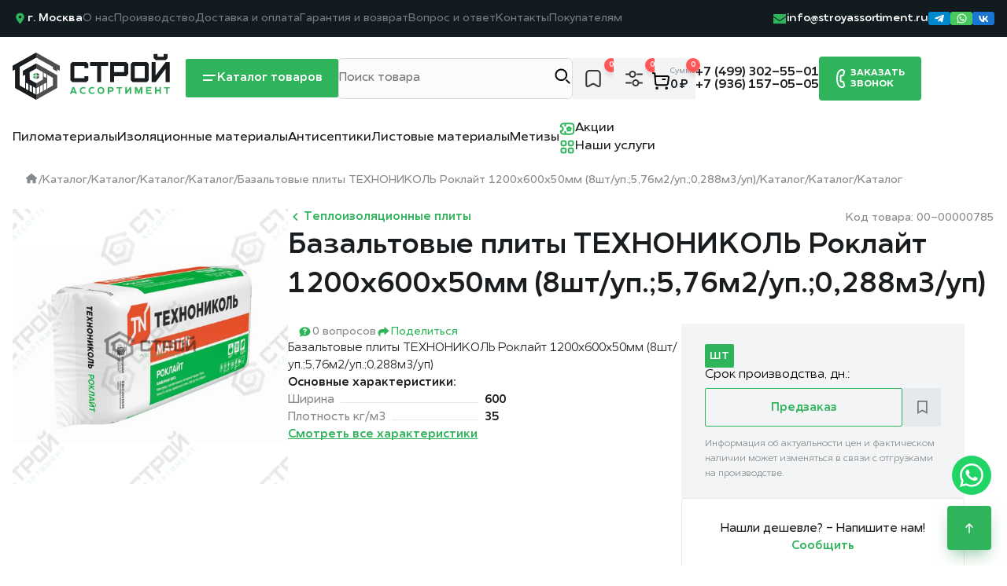

--- FILE ---
content_type: text/html; charset=UTF-8
request_url: https://stroyassortiment.ru/catalog/izolyatsionnye_materialy/utepliteli/teploizolyatsionnye_plity/bazaltovye-plity-tekhnonikol-roklayt-1200kh600kh50mm-8sht-up-5-76m2-up-0-288m3-up/
body_size: 61811
content:
<!DOCTYPE html>
<html>

<head>
	<meta charset="UTF-8">
	<meta http-equiv="X-UA-Compatible" content="IE=edge">
	<meta name="yandex-verification" content="461939e9e98249f6" />
	<meta name="viewport" content="width=device-width, initial-scale=1.0">
	<title>Базальтовые плиты ТЕХНОНИКОЛЬ Роклайт 1200х600х50мм (8шт/уп.;5,76м2/уп.;0,288м3/уп)</title>

	<link rel="stylesheet" href="/local/templates/.default/pages/index.css?59">
	<link rel="stylesheet" href="/local/templates/.default/vendor/swiper-bundle-11.0.7.min.css" />
	<link rel="stylesheet" href="/local/templates/.default/template_styles.css?08:25:59">

	<link rel="shortcut icon" href="/favicon.svg" type="image/svg+xml">
	<meta http-equiv="Content-Type" content="text/html; charset=UTF-8" />
<meta name="robots" content="index, follow" />
<meta name="description" content="Базальтовые плиты ТЕХНОНИКОЛЬ Роклайт 1200х600х50мм (8шт/уп.;5,76м2/уп.;0,288м3/уп). Купить с доставкой по г. Москва. Фотографии, отзывы, характеристики и цена товара в интернет-магазине СтройАссортимент." />
<link href="/bitrix/js/ui/design-tokens/dist/ui.design-tokens.css?172242973626358" type="text/css"  rel="stylesheet" />
<link href="/bitrix/js/ui/fonts/opensans/ui.font.opensans.css?17216591792555" type="text/css"  rel="stylesheet" />
<link href="/bitrix/js/main/popup/dist/main.popup.bundle.css?172796923129852" type="text/css"  rel="stylesheet" />
<link href="/local/templates/.default/components/bitrix/iblock.vote/bootstrap_v4_2/style.css?1726476408193" type="text/css"  rel="stylesheet" />
<link href="/local/templates/.default/components/bitrix/iblock.vote/bootstrap_v4_mob/style.css?1732210107193" type="text/css"  rel="stylesheet" />
<link href="/local/templates/.default/components/bitrix/catalog.comments/otzivi/style.css?17301261974569" type="text/css"  rel="stylesheet" />
<link href="/bitrix/panel/main/popup.css?172165917222696" type="text/css"  rel="stylesheet" />
<link href="/bitrix/components/bitrix/blog/templates/.default/style.css?172165917233777" type="text/css"  rel="stylesheet" />
<link href="/bitrix/components/bitrix/blog/templates/.default/themes/green/style.css?17216591721140" type="text/css"  rel="stylesheet" />
<link href="/local/templates/.default/components/bitrix/catalog.comments/otzivi/themes/blue/style.css?173012619724" type="text/css"  rel="stylesheet" />
<link href="/local/templates/.default/components/bitrix/catalog.compare.list/compare_top_icon/style.css?17687288371345" type="text/css"  data-template-style="true"  rel="stylesheet" />
<link href="/local/templates/final/components/bitrix/form.result.new/ostalis_voprosy/style.css?17670808295742" type="text/css"  data-template-style="true"  rel="stylesheet" />
<link href="/local/templates/final/components/bitrix/form.result.new/oz_form/style.css?1766992091666" type="text/css"  data-template-style="true"  rel="stylesheet" />
<script>if(!window.BX)window.BX={};if(!window.BX.message)window.BX.message=function(mess){if(typeof mess==='object'){for(let i in mess) {BX.message[i]=mess[i];} return true;}};</script>
<script>(window.BX||top.BX).message({"pull_server_enabled":"Y","pull_config_timestamp":1748354586,"pull_guest_mode":"N","pull_guest_user_id":0});(window.BX||top.BX).message({"PULL_OLD_REVISION":"Для продолжения корректной работы с сайтом необходимо перезагрузить страницу."});</script>
<script>(window.BX||top.BX).message({"JS_CORE_LOADING":"Загрузка...","JS_CORE_NO_DATA":"- Нет данных -","JS_CORE_WINDOW_CLOSE":"Закрыть","JS_CORE_WINDOW_EXPAND":"Развернуть","JS_CORE_WINDOW_NARROW":"Свернуть в окно","JS_CORE_WINDOW_SAVE":"Сохранить","JS_CORE_WINDOW_CANCEL":"Отменить","JS_CORE_WINDOW_CONTINUE":"Продолжить","JS_CORE_H":"ч","JS_CORE_M":"м","JS_CORE_S":"с","JSADM_AI_HIDE_EXTRA":"Скрыть лишние","JSADM_AI_ALL_NOTIF":"Показать все","JSADM_AUTH_REQ":"Требуется авторизация!","JS_CORE_WINDOW_AUTH":"Войти","JS_CORE_IMAGE_FULL":"Полный размер"});</script>

<script src="/bitrix/js/main/core/core.js?1727969231498062"></script>

<script>BX.Runtime.registerExtension({"name":"main.core","namespace":"BX","loaded":true});</script>
<script>BX.setJSList(["\/bitrix\/js\/main\/core\/core_ajax.js","\/bitrix\/js\/main\/core\/core_promise.js","\/bitrix\/js\/main\/polyfill\/promise\/js\/promise.js","\/bitrix\/js\/main\/loadext\/loadext.js","\/bitrix\/js\/main\/loadext\/extension.js","\/bitrix\/js\/main\/polyfill\/promise\/js\/promise.js","\/bitrix\/js\/main\/polyfill\/find\/js\/find.js","\/bitrix\/js\/main\/polyfill\/includes\/js\/includes.js","\/bitrix\/js\/main\/polyfill\/matches\/js\/matches.js","\/bitrix\/js\/ui\/polyfill\/closest\/js\/closest.js","\/bitrix\/js\/main\/polyfill\/fill\/main.polyfill.fill.js","\/bitrix\/js\/main\/polyfill\/find\/js\/find.js","\/bitrix\/js\/main\/polyfill\/matches\/js\/matches.js","\/bitrix\/js\/main\/polyfill\/core\/dist\/polyfill.bundle.js","\/bitrix\/js\/main\/core\/core.js","\/bitrix\/js\/main\/polyfill\/intersectionobserver\/js\/intersectionobserver.js","\/bitrix\/js\/main\/lazyload\/dist\/lazyload.bundle.js","\/bitrix\/js\/main\/polyfill\/core\/dist\/polyfill.bundle.js","\/bitrix\/js\/main\/parambag\/dist\/parambag.bundle.js"]);
</script>
<script>BX.Runtime.registerExtension({"name":"ui.design-tokens","namespace":"window","loaded":true});</script>
<script>BX.Runtime.registerExtension({"name":"main.pageobject","namespace":"window","loaded":true});</script>
<script>(window.BX||top.BX).message({"JS_CORE_LOADING":"Загрузка...","JS_CORE_NO_DATA":"- Нет данных -","JS_CORE_WINDOW_CLOSE":"Закрыть","JS_CORE_WINDOW_EXPAND":"Развернуть","JS_CORE_WINDOW_NARROW":"Свернуть в окно","JS_CORE_WINDOW_SAVE":"Сохранить","JS_CORE_WINDOW_CANCEL":"Отменить","JS_CORE_WINDOW_CONTINUE":"Продолжить","JS_CORE_H":"ч","JS_CORE_M":"м","JS_CORE_S":"с","JSADM_AI_HIDE_EXTRA":"Скрыть лишние","JSADM_AI_ALL_NOTIF":"Показать все","JSADM_AUTH_REQ":"Требуется авторизация!","JS_CORE_WINDOW_AUTH":"Войти","JS_CORE_IMAGE_FULL":"Полный размер"});</script>
<script>BX.Runtime.registerExtension({"name":"window","namespace":"window","loaded":true});</script>
<script>BX.Runtime.registerExtension({"name":"ui.fonts.opensans","namespace":"window","loaded":true});</script>
<script>BX.Runtime.registerExtension({"name":"main.popup","namespace":"BX.Main","loaded":true});</script>
<script>BX.Runtime.registerExtension({"name":"popup","namespace":"window","loaded":true});</script>
<script>BX.Runtime.registerExtension({"name":"fx","namespace":"window","loaded":true});</script>
<script type="extension/settings" data-extension="currency.currency-core">{"region":"ru"}</script>
<script>BX.Runtime.registerExtension({"name":"currency.currency-core","namespace":"BX.Currency","loaded":true});</script>
<script>BX.Runtime.registerExtension({"name":"currency","namespace":"window","loaded":true});</script>
<script>(window.BX||top.BX).message({"LANGUAGE_ID":"ru","FORMAT_DATE":"DD.MM.YYYY","FORMAT_DATETIME":"DD.MM.YYYY HH:MI:SS","COOKIE_PREFIX":"BITRIX_SM","SERVER_TZ_OFFSET":"10800","UTF_MODE":"Y","SITE_ID":"s1","SITE_DIR":"\/","USER_ID":"","SERVER_TIME":1769534759,"USER_TZ_OFFSET":0,"USER_TZ_AUTO":"Y","bitrix_sessid":"126639bd7a708a0c5091cb60d901077b"});</script>


<script src="/bitrix/js/pull/protobuf/protobuf.js?1721659181274055"></script>
<script src="/bitrix/js/pull/protobuf/model.js?172165918170928"></script>
<script src="/bitrix/js/main/core/core_promise.js?17216591835220"></script>
<script src="/bitrix/js/rest/client/rest.client.js?172165918117414"></script>
<script src="/bitrix/js/pull/client/pull.client.js?172597781783600"></script>
<script src="/bitrix/js/main/cphttprequest.js?17216591836104"></script>
<script src="/bitrix/js/main/pageobject/pageobject.js?1721659183864"></script>
<script src="/bitrix/js/main/core/core_window.js?172242975798766"></script>
<script src="/bitrix/js/main/popup/dist/main.popup.bundle.js?1727969231117175"></script>
<script src="/bitrix/js/main/core/core_fx.js?172165918316888"></script>
<script src="/bitrix/js/currency/currency-core/dist/currency-core.bundle.js?17224296908800"></script>
<script src="/bitrix/js/currency/core_currency.js?17224296901181"></script>
<script>
					(function () {
						"use strict";

						var counter = function ()
						{
							var cookie = (function (name) {
								var parts = ("; " + document.cookie).split("; " + name + "=");
								if (parts.length == 2) {
									try {return JSON.parse(decodeURIComponent(parts.pop().split(";").shift()));}
									catch (e) {}
								}
							})("BITRIX_CONVERSION_CONTEXT_s1");

							if (cookie && cookie.EXPIRE >= BX.message("SERVER_TIME"))
								return;

							var request = new XMLHttpRequest();
							request.open("POST", "/bitrix/tools/conversion/ajax_counter.php", true);
							request.setRequestHeader("Content-type", "application/x-www-form-urlencoded");
							request.send(
								"SITE_ID="+encodeURIComponent("s1")+
								"&sessid="+encodeURIComponent(BX.bitrix_sessid())+
								"&HTTP_REFERER="+encodeURIComponent(document.referrer)
							);
						};

						if (window.frameRequestStart === true)
							BX.addCustomEvent("onFrameDataReceived", counter);
						else
							BX.ready(counter);
					})();
				</script>
<script>var ajaxMessages = {wait:"Загрузка..."}</script>



<script src="/bitrix/components/bitrix/search.title/script.js?17216591729847"></script>
<script src="/local/templates/.default/components/bitrix/catalog.compare.list/compare_top_icon/script.js?17687286683492"></script>
<script src="/local/templates/.default/components/bitrix/sale.basket.basket.line/cart/script.js?17264764085335"></script>
<script src="/local/templates/.default/components/bitrix/sale.basket.basket.line/mobile.cart/script.js?17264764085335"></script>
<script src="/local/templates/.default/components/bitrix/catalog.element/new/script.js?174947930791855"></script>
<script src="/local/templates/.default/components/bitrix/iblock.vote/bootstrap_v4_2/script.js?17264764081228"></script>
<script src="/local/templates/.default/components/bitrix/iblock.vote/bootstrap_v4_mob/script.js?17322101071228"></script>
<script src="/local/templates/.default/components/bitrix/catalog.comments/otzivi/script.js?17301261977355"></script>
<script src="/local/templates/.default/components/bitrix/catalog.item/product_card/script.js?176917100665293"></script>
<script>var _ba = _ba || []; _ba.push(["aid", "a7f82e13469e97048121f91377ae4da8"]); _ba.push(["host", "stroyassortiment.ru"]); (function() {var ba = document.createElement("script"); ba.type = "text/javascript"; ba.async = true;ba.src = (document.location.protocol == "https:" ? "https://" : "http://") + "bitrix.info/ba.js";var s = document.getElementsByTagName("script")[0];s.parentNode.insertBefore(ba, s);})();</script>


	<!-- Yandex.Metrika counter -->
	<script type="text/javascript">
		(function (m, e, t, r, i, k, a) { m[i] = m[i] || function () { (m[i].a = m[i].a || []).push(arguments) }; m[i].l = 1 * new Date(); for (var j = 0; j < document.scripts.length; j++) { if (document.scripts[j].src === r) { return; } } k = e.createElement(t), a = e.getElementsByTagName(t)[0], k.async = 1, k.src = r, a.parentNode.insertBefore(k, a) })(window, document, "script", "https://mc.yandex.ru/metrika/tag.js", "ym"); ym(94282972, "init", { clickmap: true, trackLinks: true, accurateTrackBounce: true, webvisor: true });
	</script>
	<noscript>
		<div>
			<img src="https://mc.yandex.ru/watch/94282972" style="position:absolute; left:-9999px;" alt="" />
		</div>
	</noscript>
	<!-- /Yandex.Metrika counter -->
			<link rel="canonical" href="/catalog/izolyatsionnye_materialy/utepliteli/teploizolyatsionnye_plity/bazaltovye-plity-tekhnonikol-roklayt-1200kh600kh50mm-8sht-up-5-76m2-up-0-288m3-up/" />
		</head>

<body class="body">

	
		<header class="header">

		<div class="header__container">
			<div class="header-top">
				<div class="header-top-inside">
					<div class="header-top__left">
						<div class="header-top__contact">
							<svg width="19" height="19" viewBox="0 0 19 19" fill="none" xmlns="http://www.w3.org/2000/svg">
								<use href="/local/templates/.default/images/sprite.svg#header-location" x="0" y="0"></use>
							</svg>
							<p class="header-top__city">г. Москва</p>
						</div>
					</div>

					
<ul class="header-top__links">
        <li>
        <a href="/o-magazine/">О нас</a>
    </li>
        <li>
        <a href="/o-proizvodstve/">Производство</a>
    </li>
        <li>
        <a href="/pokupatelyam/dostavka-tovarov/">Доставка и оплата</a>
    </li>
        <li>
        <a href="/pokupatelyam/vozvrat-tovara/">Гарантия и возврат</a>
    </li>
        <li>
        <a href="/faq/">Вопрос и ответ</a>
    </li>
        <li>
        <a href="/kontakty/">Контакты</a>
    </li>
        <li>
        <a href="/pokupatelyam/">Покупателям</a>
    </li>
    </ul>
				</div>

				<!-- <div class="header-top__right"> -->
					<!-- <div class="header-top__contacts header-top__contacts--mod"> -->
						<div class="header-top__contact-tels header-top__contact-tels--mails">
							<a href="mailto:info@stroyassortiment.ru" class="link header-top__email">
    <svg width="18" height="14" viewBox="0 0 18 14" fill="none" xmlns="http://www.w3.org/2000/svg">
        <use href="/local/templates/.default/images/sprite.svg#footer-email" x="0" y="0"></use>
    </svg>
<p>info@stroyassortiment.ru</p></a>							<div class="footer__info">
								<div class="nosearch__social social-nosearch">
    <a href="https://t.me/+79268740485" target="_blank" class="social-nosearch__item social-nosearch__item_telegram">
        <svg width="24" height="24" viewBox="0 0 24 24" fill="none" xmlns="http://www.w3.org/2000/svg">
            <path d="M1.02438 10.4311L20.5348 3.08985C21.4403 2.77059 22.2312 3.30543 21.9378 4.64169L21.9395 4.64005L18.6175 19.9133C18.3713 20.9961 17.7119 21.2594 16.7895 20.7493L11.7307 17.1107L9.29059 19.4048C9.02079 19.6681 8.79314 19.8902 8.27038 19.8902L8.62957 14.8661L18.0054 6.60001C18.4134 6.24949 17.9143 6.05201 17.3764 6.40089L5.78985 13.5199L0.795043 11.9994C-0.289244 11.6637 -0.312852 10.9412 1.02438 10.4311Z" fill="white" />
        </svg>
    </a>
    <a href="https://wa.me/+79268740485" target="_blank" class="social-nosearch__item social-nosearch__item_whatsapp">
        <svg width="24" height="24" viewBox="0 0 24 24" fill="none" xmlns="http://www.w3.org/2000/svg">
            <path fill-rule="evenodd" clip-rule="evenodd" d="M19.7 4.1625C17.6375 2.1 14.8875 1 12 1C5.95 1 1 5.95 1 12C1 13.925 1.55001 15.85 2.51251 17.5L1 23L6.77502 21.4875C8.42502 22.3125 10.2125 22.8625 12 22.8625C18.05 22.8625 23 17.9125 23 11.8625C23 8.975 21.7625 6.225 19.7 4.1625ZM12 21.075C10.35 21.075 8.70001 20.6625 7.32501 19.8375L7.04999 19.7L3.61249 20.6625L4.57501 17.3625L4.29999 16.95C3.33749 15.4375 2.92499 13.7875 2.92499 12.1375C2.92499 7.1875 7.05 3.0625 12 3.0625C14.475 3.0625 16.675 4.025 18.4625 5.675C20.25 7.4625 21.075 9.6625 21.075 12.1375C21.075 16.95 17.0875 21.075 12 21.075ZM16.95 14.2C16.675 14.0625 15.3 13.375 15.025 13.375C14.75 13.2375 14.6125 13.2375 14.475 13.5125C14.3375 13.7875 13.7875 14.3375 13.65 14.6125C13.5125 14.75 13.375 14.75 13.1 14.75C12.825 14.6125 12 14.3375 10.9 13.375C10.075 12.6875 9.52501 11.725 9.38751 11.45C9.25001 11.175 9.38752 11.0375 9.52502 10.9C9.66252 10.7625 9.8 10.625 9.9375 10.4875C10.075 10.35 10.075 10.2125 10.2125 10.075C10.35 9.9375 10.2125 9.8 10.2125 9.6625C10.2125 9.525 9.66251 8.15 9.38751 7.6C9.25001 7.1875 8.97502 7.1875 8.83752 7.1875C8.70002 7.1875 8.56248 7.1875 8.28748 7.1875C8.14998 7.1875 7.87498 7.1875 7.59998 7.4625C7.32498 7.7375 6.63751 8.425 6.63751 9.8C6.63751 11.175 7.59999 12.4125 7.73749 12.6875C7.87499 12.825 9.66248 15.7125 12.4125 16.8125C14.75 17.775 15.1625 17.5 15.7125 17.5C16.2625 17.5 17.3625 16.8125 17.5 16.2625C17.775 15.575 17.775 15.025 17.6375 15.025C17.5 14.3375 17.225 14.3375 16.95 14.2Z" fill="white" />
        </svg>
    </a>
    <a href="https://vk.com/stroyassortiment" target="_blank" class="social-nosearch__item social-nosearch__item_vk">
        <svg width="25" height="24" viewBox="0 0 25 24" fill="none" xmlns="http://www.w3.org/2000/svg">
            <path d="M13.0225 20.5C5.45403 20.5 1.01876 15.2863 0.537802 6.53265C0.507082 5.97353 0.959853 5.51201 1.51982 5.51201H3.47028C4.01539 5.51201 4.45756 5.95154 4.4903 6.49567C4.79605 11.5763 6.70013 14.2738 8.58328 15.3854C9.14732 15.7183 9.77123 15.2484 9.77123 14.5934V6.51201C9.77123 5.95972 10.2189 5.51201 10.7712 5.51201H12.482C13.0343 5.51201 13.482 5.95973 13.482 6.51201V10.3151C13.482 10.9113 14.0085 11.3742 14.5562 11.1389C16.2735 10.4009 17.9079 8.44697 18.7087 6.23008C18.8622 5.80507 19.253 5.5 19.7049 5.5H21.4238C22.0531 5.5 22.528 6.07598 22.3447 6.67803C22.0075 7.78532 21.5103 8.83479 20.8684 9.78927C20.3307 10.5888 19.6986 11.311 18.9888 11.9396C18.4123 12.4501 18.4556 13.4413 19.0761 13.8974C19.9145 14.5136 20.6713 15.2475 21.3243 16.0805C22.0774 17.0411 22.6797 18.1175 23.1114 19.2689C23.3409 19.8812 22.8624 20.5 22.2085 20.5H20.1608C19.7215 20.5 19.3389 20.2108 19.1764 19.8026C18.3212 17.6539 16.687 15.9648 14.57 15.3549C13.9999 15.1907 13.482 15.66 13.482 16.2532V20.0519C13.482 20.2994 13.2814 20.5 13.034 20.5H13.0225Z" fill="white" />
        </svg>
    </a>
</div>							</div>
						</div>

					<!-- </div> -->
				<!-- </div> -->

			</div>
		</div>
		<div class="header__navigation">
			<div class="header-down" id="header-down">
				<div class="header-down-left">
					<div class="header-mobile-catalog">
						<svg width="20" height="20" viewBox="0 0 20 20" fill="none" xmlns="http://www.w3.org/2000/svg"
							class="header-catalog-mobile-off">
							<use href="/local/templates/.default/images/sprite.svg#header-catalog" x="0" y="0"></use>
						</svg>
						<svg width="20" height="20" viewBox="0 0 20 20" fill="none" xmlns="http://www.w3.org/2000/svg"
							style="display: none;" class="header-catalog-mobile-on">
							<use href="/local/templates/.default/images/sprite.svg#header-catalog-close" x="0" y="0"></use>
						</svg>
					</div>

					<a class="header-logo-link" href="/"><img src="/local/templates/.default/images/logo-header.svg" alt=""
							class="header-down__logo"></a>

					<!-- <svg width="21" height="22" viewBox="0 0 21 22" fill="none" xmlns="http://www.w3.org/2000/svg"
						class="header-mobile-search">
						<use href="/local/templates/.default/images/sprite.svg#header-search" x="0" y="0"></use>
					</svg> -->

					<a class="header-down__button">
						<svg width="20" height="21" viewBox="0 0 20 21" fill="none" xmlns="http://www.w3.org/2000/svg"
							class="header-catalog-off">
							<use href="/local/templates/.default/images/sprite.svg#header-catalog" x="0" y="0"></use>
						</svg>

						<svg width="20" height="21" viewBox="0 0 20 21" fill="none" xmlns="http://www.w3.org/2000/svg"
							class="header-catalog-on" style="display: none;">
							<use href="/local/templates/.default/images/sprite.svg#header-catalog-close" x="0" y="0"></use>
						</svg>
						Каталог товаров</a>

					    <form action="/search/index.php" id="title-search" class="menu-search header__group-input">
            <input class="header__input" placeholder="Поиск товара" id="title-search-input" type="text" name="q" value="" autocomplete="off" class="form-control"/>
            <button class="search-title-button" type="submit" name="s">
                <svg width="24" height="24" viewBox="0 0 24 24" fill="none" xmlns="http://www.w3.org/2000/svg">
						<path d="M10.2856 17.1429C14.0727 17.1429 17.1428 14.0728 17.1428 10.2857C17.1428 6.49864 14.0727 3.42859 10.2856 3.42859C6.49851 3.42859 3.42847 6.49864 3.42847 10.2857C3.42847 14.0728 6.49851 17.1429 10.2856 17.1429Z" stroke="black" stroke-width="2" stroke-linecap="round" stroke-linejoin="round" />
						<path d="M20.5714 20.5715L17.1428 17.1429" stroke="black" stroke-width="2" stroke-linecap="round" stroke-linejoin="round" />
					</svg>
            </button>
    </form>
<script>
	BX.ready(function(){
		new JCTitleSearch({
			'AJAX_PAGE' : '/catalog/izolyatsionnye_materialy/utepliteli/teploizolyatsionnye_plity/bazaltovye-plity-tekhnonikol-roklayt-1200kh600kh50mm-8sht-up-5-76m2-up-0-288m3-up/',
			'CONTAINER_ID': 'title-search',
			'INPUT_ID': 'title-search-input',
			'MIN_QUERY_LEN': 2
		});
	});
</script>


					<!-- <div class="header-down__services">
						<svg width="28" height="28" viewBox="0 0 28 28" fill="none" xmlns="http://www.w3.org/2000/svg">
							<use href="/local/templates/.default/images/sprite.svg#header-services" x="0" y="0"></use>
						</svg>
						<a href="/services">Наши услуги</a>
					</div> -->

					<div class="header-down-right">
						<ul>
							<li>
								<a id="want" href="/izbrannoe">
									<!-- <svg width="28" height="28" viewBox="0 0 28 28" fill="none"
										xmlns="http://www.w3.org/2000/svg">
										<use href="/local/templates/.default/images/sprite.svg#header-save" x="0" y="0"></use>
									</svg> -->
									<svg width="24" height="24" viewBox="0 0 24 24" fill="none" xmlns="http://www.w3.org/2000/svg">
										<path d="M16.8201 2H7.18007C5.05007 2 3.32007 3.74 3.32007 5.86V19.95C3.32007 21.75 4.61007 22.51 6.19007 21.64L11.0701 18.93C11.5901 18.64 12.4301 18.64 12.9401 18.93L17.8201 21.64C19.4001 22.52 20.6901 21.76 20.6901 19.95V5.86C20.6801 3.74 18.9501 2 16.8201 2Z" stroke="#333333" stroke-width="2" stroke-linecap="round" stroke-linejoin="round" />
									</svg>
									<div class="circle circle-header">
																				<p class="number">0</p>
									</div>
								</a>
							</li>

							<li>


								<script>if (window.location.hash != '' && window.location.hash != '#') top.BX.ajax.history.checkRedirectStart('bxajaxid', 'f72d3953943306d9b4a12f4788a8a84f')</script><div id="comp_f72d3953943306d9b4a12f4788a8a84f">


<div id="compareList9J9wbd" class="bx_catalog-compare-list__top-icon ">

<!--'start_frame_cache_compareList9J9wbd'-->	
	<a href="/catalog/compare/">
		<svg width="24" height="24" viewBox="0 0 24 24" fill="none" xmlns="http://www.w3.org/2000/svg">
			<path d="M22 6.5H16M6 6.5H2M22 17.5H18M8 17.5H2M13.5 6.5C13.5 8.433 11.933 10 10 10C8.067 10 6.5 8.433 6.5 6.5C6.5 4.567 8.067 3 10 3C11.933 3 13.5 4.567 13.5 6.5ZM17.5 17.5C17.5 19.433 15.933 21 14 21C12.067 21 10.5 19.433 10.5 17.5C10.5 15.567 12.067 14 14 14C15.933 14 17.5 15.567 17.5 17.5Z" stroke="#333333" stroke-width="2" stroke-miterlimit="10" stroke-linecap="round" stroke-linejoin="round" />
		</svg>
		<div class="bx_catalog_compare_count circle circle-header">
			<p class="number"><span data-block="count">0</span></p>
					</div>
	</a>

		<!--'end_frame_cache_compareList9J9wbd'-->
</div>
<script>
var obcompareList9J9wbd = new JCCatalogCompareList({'VISUAL':{'ID':'compareList9J9wbd'},'AJAX':{'url':'/catalog/izolyatsionnye_materialy/utepliteli/teploizolyatsionnye_plity/bazaltovye-plity-tekhnonikol-roklayt-1200kh600kh50mm-8sht-up-5-76m2-up-0-288m3-up/','params':{'ajax_action':'Y'},'reload':{'compare_list_reload':'Y'},'templates':{'delete':'?action=DELETE_FROM_COMPARE_LIST&id='}},'POSITION':{'fixed':false,'align':{'vertical':'top','horizontal':'left'}}})
</script></div><script>if (top.BX.ajax.history.bHashCollision) top.BX.ajax.history.checkRedirectFinish('bxajaxid', 'f72d3953943306d9b4a12f4788a8a84f');</script><script>top.BX.ready(BX.defer(function() {window.AJAX_PAGE_STATE = new top.BX.ajax.component('comp_f72d3953943306d9b4a12f4788a8a84f'); top.BX.ajax.history.init(window.AJAX_PAGE_STATE);}))</script>


							</li>

							<li style="display: none;">
								<a href="/profile">
									<!-- <svg width="22" height="20" viewBox="0 0 22 20" fill="none"
										xmlns="http://www.w3.org/2000/svg">
										<use href="/local/templates/.default/images/sprite.svg#header-person" x="0" y="0"></use>
									</svg> -->
									<svg width="24" height="24" viewBox="0 0 24 24" fill="none" xmlns="http://www.w3.org/2000/svg">
										<path d="M16.4032 17.1259C16.4032 15.1459 14.433 13.54 12.0004 13.54C9.5678 13.54 7.59752 15.1459 7.59752 17.1259M21.9949 8.23803V15.762C21.9949 16.994 21.3344 18.138 20.2668 18.765L13.7285 22.538C12.6608 23.154 11.3399 23.154 10.2612 22.538L3.723 18.765C2.6553 18.149 1.99487 17.005 1.99487 15.762V8.23803C1.99487 7.00603 2.6553 5.86198 3.723 5.23498L10.2612 1.462C11.3289 0.846 12.6498 0.846 13.7285 1.462L20.2668 5.23498C21.3344 5.86198 21.9949 6.99503 21.9949 8.23803ZM14.565 8.33697C14.565 9.75247 13.4168 10.9 12.0004 10.9C10.584 10.9 9.43571 9.75247 9.43571 8.33697C9.43571 6.92147 10.584 5.77402 12.0004 5.77402C13.4168 5.77402 14.565 6.92147 14.565 8.33697Z" stroke="black" stroke-width="2" stroke-linecap="round" stroke-linejoin="round" />
									</svg>
								</a>
							</li>

							<script>
var bx_basketFKauiI = new BitrixSmallCart;
</script>
<li id="bx_basketFKauiI" class="bx-basket bx-opener"><!--'start_frame_cache_bx_basketFKauiI'--><a class="cart-link" href="/cart">
    <!-- <svg width="28" height="28" viewBox="0 0 28 28" fill="none" xmlns="http://www.w3.org/2000/svg">
        <use href="/local/templates/final/images/sprite.svg#header-cart" x="0" y="0"></use>
    </svg> -->
	 <svg width="24" height="24" viewBox="0 0 24 24" fill="none" xmlns="http://www.w3.org/2000/svg">
		<path d="M2 2L4.24864 2.37791L5.28972 15.4219C5.37404 16.4034 6.21836 17.1571 7.23241 17.1571H19.0291C19.9978 17.1571 20.8194 16.4664 20.9588 15.5342L21.9848 7.64983C22.1113 6.80057 21.4334 6.04054 20.5502 6.04054H4.60972M14.2978 9.92039H17.2956M7.05121 20.3949C7.50742 20.3949 7.87823 20.755 7.87823 21.198C7.87823 21.641 7.50742 22 7.05121 22C6.59499 22 6.22526 21.641 6.22526 21.198C6.22526 20.755 6.59499 20.3949 7.05121 20.3949ZM19.2159 20.3949C19.6721 20.3949 20.0429 20.755 20.0429 21.198C20.0429 21.641 19.6721 22 19.2159 22C18.7597 22 18.3889 21.641 18.3889 21.198C18.3889 20.755 18.7597 20.3949 19.2159 20.3949Z" stroke="black" stroke-width="2" stroke-linecap="round" stroke-linejoin="round" />
	</svg>
	<div class="circle circle-header-price">
		<p class="number">0</p>
	</div>
	<div class="header-down__price">
		<span>Сумма:</span>
		<p>0 &#8381;</p>
	</div>
</a><!--'end_frame_cache_bx_basketFKauiI'--></li>
<script type="text/javascript">
	bx_basketFKauiI.siteId       = 's1';
	bx_basketFKauiI.cartId       = 'bx_basketFKauiI';
	bx_basketFKauiI.ajaxPath     = '/bitrix/components/bitrix/sale.basket.basket.line/ajax.php';
	bx_basketFKauiI.templateName = 'cart';
	bx_basketFKauiI.arParams     =  {'HIDE_ON_BASKET_PAGES':'Y','PATH_TO_AUTHORIZE':'/login/','PATH_TO_BASKET':'./cart/','PATH_TO_ORDER':'/personal/order/make/','PATH_TO_PERSONAL':'/personal/','PATH_TO_PROFILE':'/personal/','PATH_TO_REGISTER':'/login/','POSITION_FIXED':'N','SHOW_AUTHOR':'N','SHOW_EMPTY_VALUES':'Y','SHOW_NUM_PRODUCTS':'Y','SHOW_PERSONAL_LINK':'Y','SHOW_PRODUCTS':'N','SHOW_REGISTRATION':'N','SHOW_TOTAL_PRICE':'Y','CACHE_TYPE':'A','SHOW_DELAY':'Y','SHOW_NOTAVAIL':'Y','SHOW_IMAGE':'Y','SHOW_PRICE':'Y','SHOW_SUMMARY':'Y','POSITION_VERTICAL':'top','POSITION_HORIZONTAL':'right','MAX_IMAGE_SIZE':'70','AJAX':'N','~HIDE_ON_BASKET_PAGES':'Y','~PATH_TO_AUTHORIZE':'/login/','~PATH_TO_BASKET':'./cart/','~PATH_TO_ORDER':'/personal/order/make/','~PATH_TO_PERSONAL':'/personal/','~PATH_TO_PROFILE':'/personal/','~PATH_TO_REGISTER':'/login/','~POSITION_FIXED':'N','~SHOW_AUTHOR':'N','~SHOW_EMPTY_VALUES':'Y','~SHOW_NUM_PRODUCTS':'Y','~SHOW_PERSONAL_LINK':'Y','~SHOW_PRODUCTS':'N','~SHOW_REGISTRATION':'N','~SHOW_TOTAL_PRICE':'Y','~CACHE_TYPE':'A','~SHOW_DELAY':'Y','~SHOW_NOTAVAIL':'Y','~SHOW_IMAGE':'Y','~SHOW_PRICE':'Y','~SHOW_SUMMARY':'Y','~POSITION_VERTICAL':'top','~POSITION_HORIZONTAL':'right','~MAX_IMAGE_SIZE':'70','~AJAX':'N','cartId':'bx_basketFKauiI'}; // TODO \Bitrix\Main\Web\Json::encode
	bx_basketFKauiI.closeMessage = 'Скрыть';
	bx_basketFKauiI.openMessage  = 'Раскрыть';
	bx_basketFKauiI.activate();
</script>
						</ul>
					</div>
					<div class="header-top__contact-tels">
						<a href="tel:+74993025501" class="link header-top__contact">
    <!-- <svg width="19" height="19" viewBox="0 0 19 19" fill="none" xmlns="http://www.w3.org/2000/svg">
        <use href="/local/templates/final/images/sprite.svg#header-contacts" x="0" y="0"></use>
    </svg> -->
<p>+7 (499) 302-55-01</p></a>						<a href="tel:+79361570505" class="link header-top__contact" >
    <!-- <svg width="19" height="19" viewBox="0 0 19 19" fill="none" xmlns="http://www.w3.org/2000/svg">
        <use href="/local/templates/final/images/sprite.svg#header-contacts" x="0" y="0"></use>
    </svg> -->
<p>
    +7 (936) 157-05-05
</p></a>					</div>

					<a class="header__call" data-popup="#callback" href="javascript:void(0);" onclick="resetCallbackForm();">
						<svg class="header__call-img" width="24" height="24" viewBox="0 0 24 24" fill="none" xmlns="http://www.w3.org/2000/svg">
							<path d="M15.4943 22.2533C15.2528 22.4793 14.9509 22.6614 14.5953 22.7807C14.2396 22.9 13.8639 22.9753 13.4546 22.9941C12.7635 23.0255 12.1395 22.9313 11.5625 22.7053C10.9922 22.4856 10.4689 22.1591 9.99919 21.7197C9.31481 21.0793 8.74449 20.2443 8.30166 19.2147C7.85883 18.1851 7.53006 17.0488 7.32206 15.812C7.11406 14.5627 7.00671 13.2945 7 11.9949C7.00671 10.6954 7.11406 9.4272 7.32206 8.19042C7.53677 6.95992 7.85883 5.82986 8.29495 4.81909C8.73778 3.80205 9.3081 2.96706 10.0059 2.31414C10.4621 1.88723 10.9788 1.55449 11.5424 1.32848C12.1127 1.09619 12.7434 0.983188 13.4345 1.00202C14.2866 1.0083 14.9643 1.25315 15.4608 1.71772C15.6487 1.89351 15.7963 2.10696 15.8835 2.33925C15.9774 2.57782 16.011 2.83522 15.9573 3.11146L15.3199 6.6209C15.2729 6.89086 15.2058 7.11687 15.1186 7.31149C15.0381 7.49983 14.9307 7.66306 14.8033 7.78235C14.6422 7.93302 14.4342 8.03975 14.186 8.09625C13.9444 8.15903 13.6559 8.19042 13.3339 8.19042L12.2939 8.20925C12.1463 8.20925 12.0255 8.25948 11.9181 8.35993C11.8645 8.41015 11.8242 8.46038 11.7839 8.52316C11.7504 8.59222 11.7303 8.64872 11.7034 8.69894C11.6028 9.01913 11.5223 9.4837 11.4686 10.0864C11.4216 10.6954 11.3881 11.3295 11.3814 11.9887C11.3881 12.6604 11.4082 13.2945 11.4619 13.9097C11.5156 14.5124 11.6028 14.9707 11.7101 15.2972C11.7303 15.3411 11.7504 15.3977 11.7772 15.4604C11.8108 15.5295 11.8577 15.586 11.9181 15.6425C12.0322 15.7492 12.1597 15.7932 12.3073 15.7932L13.3204 15.7995C13.6559 15.7995 13.9444 15.8308 14.1793 15.8999C14.4275 15.9564 14.6288 16.0569 14.7965 16.2138C14.924 16.3331 15.0314 16.4838 15.1186 16.6784C15.2058 16.873 15.2729 17.099 15.3266 17.3627L15.9707 20.9161C16.0244 21.1923 16.0043 21.4372 15.9103 21.6632C15.8097 21.8829 15.6822 22.0775 15.4943 22.2533Z" stroke="white" stroke-width="2" stroke-miterlimit="10" />
						</svg>
						<p class="header__call-text">заказать звонок</p>
					</a>
				</div>
			</div>

			<div class="header-down-wrapper">
	<div class="header-down__links">
							<ul class="down-list-menu">
					<a class="down-list-link" href="/catalog/pilomaterialy/"
						class="link header-down__link">
						Пиломатериалы					</a>
				</ul>
							<ul class="down-list-menu">
					<a class="down-list-link" href="/catalog/izolyatsionnye_materialy/"
						class="link header-down__link">
						Изоляционные материалы					</a>
				</ul>
							<ul class="down-list-menu">
					<a class="down-list-link" href="/catalog/antiseptiki/"
						class="link header-down__link">
						Антисептики					</a>
				</ul>
							<ul class="down-list-menu">
					<a class="down-list-link" href="/catalog/listovye_materialy/"
						class="link header-down__link">
						Листовые материалы					</a>
				</ul>
							<ul class="down-list-menu">
					<a class="down-list-link" href="/catalog/metizy/"
						class="link header-down__link">
						Метизы					</a>
				</ul>
					<div class="header-down__right-links">
			<div class="header-down__services">
				<svg width="20" height="20" viewBox="0 0 20 20" fill="none" xmlns="http://www.w3.org/2000/svg">
					<path d="M7.49323 3.33334V6.25001M7.49323 13.75V16.6667M14.1647 3.33334H5.82716C2.6339 3.33334 1.74179 4.10001 1.66675 7.08334C3.27589 7.08334 4.57654 8.39168 4.57654 10C4.57654 11.6083 3.27589 12.9083 1.66675 12.9167C1.74179 15.9 2.6339 16.6667 5.82716 16.6667H14.1647C17.4997 16.6667 18.3334 15.8333 18.3334 12.5V7.50001C18.3334 4.16668 17.4997 3.33334 14.1647 3.33334ZM12.5222 7.77501L13.0391 8.81668C13.0891 8.91668 13.1892 8.99168 13.2976 9.00834L14.4481 9.17501C14.7316 9.21668 14.8483 9.56668 14.6399 9.76668L13.8062 10.575C13.7228 10.65 13.6894 10.7667 13.7061 10.8833L13.9062 12.025C13.9562 12.3083 13.6561 12.525 13.406 12.3917L12.3804 11.85C12.2804 11.8 12.1553 11.8 12.0553 11.85L11.0298 12.3917C10.7713 12.525 10.4795 12.3083 10.5295 12.025L10.7296 10.8833C10.7463 10.7667 10.7129 10.6583 10.6296 10.575L9.80415 9.76668C9.59571 9.56668 9.71244 9.21668 9.99591 9.17501L11.1465 9.00834C11.2632 8.99168 11.3549 8.92501 11.4049 8.81668L11.9135 7.77501C12.0303 7.51668 12.3971 7.51668 12.5222 7.77501Z" stroke="#30B45B" stroke-width="2" stroke-linecap="round" stroke-linejoin="round" />
				</svg>
				<a class="down-list-link" href="/sale">Акции</a>
			</div>
			<div class="header-down__services">
				<svg width="20" height="20" viewBox="0 0 20 20" fill="none" xmlns="http://www.w3.org/2000/svg">
					<path fill-rule="evenodd" clip-rule="evenodd" d="M2.5 5.41667C2.5 3.22899 2.52342 2.5 5.41667 2.5C8.30991 2.5 8.33333 3.22899 8.33333 5.41667C8.33333 7.60434 8.34256 8.33333 5.41667 8.33333C2.49077 8.33333 2.5 7.60434 2.5 5.41667Z" stroke="#30B45B" stroke-width="2" stroke-linecap="round" stroke-linejoin="round" />
					<path fill-rule="evenodd" clip-rule="evenodd" d="M11.6667 5.41667C11.6667 3.22899 11.6901 2.5 14.5833 2.5C17.4766 2.5 17.5 3.22899 17.5 5.41667C17.5 7.60434 17.5092 8.33333 14.5833 8.33333C11.6574 8.33333 11.6667 7.60434 11.6667 5.41667Z" stroke="#30B45B" stroke-width="2" stroke-linecap="round" stroke-linejoin="round" />
					<path fill-rule="evenodd" clip-rule="evenodd" d="M2.5 14.5833C2.5 12.3957 2.52342 11.6667 5.41667 11.6667C8.30991 11.6667 8.33333 12.3957 8.33333 14.5833C8.33333 16.771 8.34256 17.5 5.41667 17.5C2.49077 17.5 2.5 16.771 2.5 14.5833Z" stroke="#30B45B" stroke-width="2" stroke-linecap="round" stroke-linejoin="round" />
					<path fill-rule="evenodd" clip-rule="evenodd" d="M11.6667 14.5833C11.6667 12.3957 11.6901 11.6667 14.5833 11.6667C17.4766 11.6667 17.5 12.3957 17.5 14.5833C17.5 16.771 17.5092 17.5 14.5833 17.5C11.6574 17.5 11.6667 16.771 11.6667 14.5833Z" stroke="#30B45B" stroke-width="2" stroke-linecap="round" stroke-linejoin="round" />
				</svg>
				<a class="down-list-link" href="/services">Наши услуги</a>
			</div>
		</div>
	</div>
</div>		</div>


		<div class="menu menu-header">
			<div class="menu__container">
				<div class="mob_menu_clo">
					<button class="menu__button-close button"></button>
				</div>
				<ul class="menu__links ul">
					<li><a aria-current="page" class="link header__link menu__link active" href="/catalog/">Каталог</a></li>
					<li><a class="link header__link menu__link" href="/o-magazine/">О нас</a></li>
					<li><a class="link header__link menu__link" href="/o-proizvodstve/">Производство</a></li>
					<li><a class="link header__link menu__link" href="/dostavka-i-oplata/">Доставка и оплата</a></li>
					<li><a class="link header__link menu__link" href="/pokupatelyam/">Покупателям</a></li>
					<li><a class="link header__link menu__link" href="/otzyvy/">Гарантия и возврат</a></li>
					<li><a class="link header__link menu__link" href="/faq/">Вопрос и ответ</a></li>
					<li><a class="link header__link menu__link" href="/stati/">Статьи</a></li>
					<li><a class="link header__link menu__link" href="/kontakty/">Контакты</a></li>
				</ul>

				<ul class="menu__links-location">
					<li>
						<svg width="19" height="19" viewBox="0 0 19 19" fill="none" xmlns="http://www.w3.org/2000/svg">
							<use href="/local/templates/.default/images/sprite.svg#header-location" x="0" y="0"></use>
						</svg>
						<p class="header-top__city">г. Москва</p>
					</li>

					<li class="mobile-number-groups">
						<div class="number-group">
							<svg width="22" height="22" viewBox="0 0 22 22" fill="none" xmlns="http://www.w3.org/2000/svg">
								<use href="/local/templates/.default/images/sprite.svg#footer-number" x="0" y="0"></use>
							</svg>
							<div class="footer__info-number">
								<a href="tel:+74993025501" class="footer__info-phone">+7 (499) 302-55-01</a>
								<span>Ежедневно с 8:00-19:00</span>
							</div>
						</div>
						<div class="number-group">
							<svg width="22" height="22" viewBox="0 0 22 22" fill="none" xmlns="http://www.w3.org/2000/svg">
								<use href="/local/templates/.default/images/sprite.svg#footer-number" x="0" y="0"></use>
							</svg>
							<div class="footer__info-number">
								<a href="tel:+79361570505" class="footer__info-phone">+7 (936) 157-05-05</a>
								<span>Ежедневно с 8:00-19:00</span>
							</div>
						</div>
					</li>
					<li class="down-white-menu" style="height: 67px"></li>
				</ul>
			</div>
		</div>

		<div class="menu menu-catalog">
			<div class="menu__container">

				<div class="catalog-filter-choose__details">
					<div style="
    padding: 8px 15px;
    justify-content: end;
    display: flex;
">
    <button class="menu__button-close button"></button> 
    
</div>
            
                        <details   class="active" data-href="megamenu-0">
                            <summary>
                                <a href="/catalog/pilomaterialy/" class="list-title">Пиломатериалы</a>
                                    <svg class="control-icon control-icon-expand" width="24" height="24" role="presentation">
                                    <use href="/local/templates/.default/images/sprite.svg#footer-more" x="0" y="0"></use>
                                </svg>
                                <svg class="control-icon control-icon-close" width="24" height="24" role="presentation"
                                     style="transform: rotate(180deg);">
                                    <use href="/local/templates/.default/images/sprite.svg#footer-close" x="0" y="0"></use>
                                </svg>
                            </summary>
                        

            <div id="megamenu-0" class="megamenu-tabcontent active">
                <div class="row">
                                                

            
                                            <ul class="megamenu__cards">
                        <li>
                            <p><a class="menu-parent-link" href="/catalog/pilomaterialy/doska/">Доска</a></p>
                                                    

            
                                                    <a href="/catalog/pilomaterialy/doska/obreznaya/">
                                Обрезная                            </a>
                                    

            
                                                    <a href="/catalog/pilomaterialy/doska/strogannaya/">
                                Строганная                            </a>
                                    

            
                                                    <a href="/catalog/pilomaterialy/doska/antiseptirovannaya/">
                                Антисептированная                            </a>
                                    

            
                                                    <a href="/catalog/pilomaterialy/doska/kleenaya/">
                                Клееная                            </a>
                                    

            
                                                    <a href="/catalog/pilomaterialy/doska/listvennicza/">
                                Лиственница                            </a>
                                                </li>
                    </ul>
                        

            
                                            <ul class="megamenu__cards">
                        <li>
                            <p><a class="menu-parent-link" href="/catalog/pilomaterialy/brus/">Брус</a></p>
                                                    

            
                                                    <a href="/catalog/pilomaterialy/brus/obreznoy/">
                                Обрезной                            </a>
                                    

            
                                                    <a href="/catalog/pilomaterialy/brus/stroganniy/">
                                Строганный                            </a>
                                    

            
                                                    <a href="/catalog/pilomaterialy/brus/antiseptirovanniy/">
                                Антисептированный                            </a>
                                    

            
                                                    <a href="/catalog/pilomaterialy/brus/kleeniy/">
                                Клееный                            </a>
                                                </li>
                    </ul>
                        

            
                                            <ul class="megamenu__cards">
                        <li>
                            <p><a class="menu-parent-link" href="/catalog/pilomaterialy/brusok/">Брусок</a></p>
                                                    

            
                                                    <a href="/catalog/pilomaterialy/brusok/obreznoy/">
                                Обрезной                            </a>
                                    

            
                                                    <a href="/catalog/pilomaterialy/brusok/stroganniy/">
                                Строганный                            </a>
                                    

            
                                                    <a href="/catalog/pilomaterialy/brusok/antiseptirovanniy/">
                                Антисептированный                            </a>
                                                </li>
                    </ul>
                        

            
                                            <ul class="megamenu__cards">
                        <li>
                            <p><a class="menu-parent-link" href="/catalog/pilomaterialy/imitatsya-brusa/">Имитация бруса</a></p>
                                                    

            
                                                    <a href="/catalog/pilomaterialy/imitatsya-brusa/dlya-vnutrenney-otdelki/">
                                Для внутренней отделки                            </a>
                                    

            
                                                    <a href="/catalog/pilomaterialy/imitatsya-brusa/dlya-vneshney-otdelki/">
                                Для внешней отделки                            </a>
                                    

            
                                                    <a href="/catalog/pilomaterialy/imitatsya-brusa/karelskij-profil/">
                                Карельский профиль                            </a>
                                    

            
                                                    <a href="/catalog/pilomaterialy/imitatsya-brusa/imitatsiya_brusa_iz_listvennitsy/">
                                Лиственница                            </a>
                                    

            
                                                    <a href="/catalog/pilomaterialy/imitatsya-brusa/imitatsiya_brusa_iz_khvoi/">
                                Хвоя (сосна, ель)                            </a>
                                                </li>
                    </ul>
                        

            
                                            <ul class="megamenu__cards">
                        <li>
                            <p><a class="menu-parent-link" href="/catalog/pilomaterialy/vagonka/">Вагонка</a></p>
                                                    

            
                                                    <a href="/catalog/pilomaterialy/vagonka/shtil/">
                                Штиль                            </a>
                                    

            
                                                    <a href="/catalog/pilomaterialy/vagonka/yevrovagonka/">
                                Евровагонка                            </a>
                                    

            
                                                    <a href="/catalog/pilomaterialy/vagonka/dlya-bani/">
                                Для бани                            </a>
                                    

            
                                                    <a href="/catalog/pilomaterialy/vagonka/listvennicza/">
                                Лиственница                            </a>
                                    

            
                                                    <a href="/catalog/pilomaterialy/vagonka/khvoya/">
                                Хвоя (сосна, ель)                            </a>
                                                </li>
                    </ul>
                        

            
                                            <ul class="megamenu__cards">
                        <li>
                            <p><a class="menu-parent-link" href="/catalog/pilomaterialy/polovaya-doska/">Половая доска</a></p>
                                                    

            
                                                    <a href="/catalog/pilomaterialy/polovaya-doska/listvennitsa/">
                                Лиственница                            </a>
                                    

            
                                                    <a href="/catalog/pilomaterialy/polovaya-doska/khvoya/">
                                Хвоя (сосна, ель)                            </a>
                                                </li>
                    </ul>
                        

            
                                            <ul class="megamenu__cards">
                        <li>
                            <p><a class="menu-parent-link" href="/catalog/pilomaterialy/shpuntovannaya-doska/">Шпунтованная доска</a></p>
                                                    

            
                                                    <a href="/catalog/pilomaterialy/shpuntovannaya-doska/listvennitsa/">
                                Лиственница                            </a>
                                    

            
                                                    <a href="/catalog/pilomaterialy/shpuntovannaya-doska/kvoya/">
                                Хвоя (сосна, ель)                            </a>
                                                </li>
                    </ul>
                        

            
                                            <ul class="megamenu__cards">
                        <li>
                            <p><a class="menu-parent-link" href="/catalog/pilomaterialy/evropol/">Европол</a></p>
                                                    

            
                                                    <a href="/catalog/pilomaterialy/evropol/evropol_iz_listvennitsy/">
                                Лиственница                            </a>
                                    

            
                                                    <a href="/catalog/pilomaterialy/evropol/evropol_iz_khvoi/">
                                Хвоя                            </a>
                                                </li>
                    </ul>
                        

            
                                            <ul class="megamenu__cards">
                        <li>
                            <p><a class="menu-parent-link" href="/catalog/pilomaterialy/blok_khaus/">Блок-хаус</a></p>
                                                    

            
                                                    <a href="/catalog/pilomaterialy/blok_khaus/dlya-naruzhnoy-otdelki/">
                                Для наружной отделки                            </a>
                                    

            
                                                    <a href="/catalog/pilomaterialy/blok_khaus/dlya-vnutrenney-otdelki/">
                                Для внутренней отделки                            </a>
                                    

            
                                                    <a href="/catalog/pilomaterialy/blok_khaus/listvennitsa/">
                                Лиственница                            </a>
                                    

            
                                                    <a href="/catalog/pilomaterialy/blok_khaus/khvoya/">
                                Хвоя (сосна,ель)                            </a>
                                                </li>
                    </ul>
                        

            
                                            <ul class="megamenu__cards">
                        <li>
                            <p><a class="menu-parent-link" href="/catalog/pilomaterialy/palubnaya-doska/">Палубная доска</a></p>
                                                    

            
                                                    <a href="/catalog/pilomaterialy/palubnaya-doska/lisvtennitsa/">
                                Лиственница                            </a>
                                    

            
                                                    <a href="/catalog/pilomaterialy/palubnaya-doska/khvoya/">
                                Хвоя (сосна, ель)                            </a>
                                                </li>
                    </ul>
                        

            
                                            <ul class="megamenu__cards">
                        <li>
                            <p><a class="menu-parent-link" href="/catalog/pilomaterialy/doska-chetvert/">Доска Четверть</a></p>
                                                    

            
                                                    <a href="/catalog/pilomaterialy/doska-chetvert/listvennitsa/">
                                Лиственница                            </a>
                                    

            
                                                    <a href="/catalog/pilomaterialy/doska-chetvert/khvoya/">
                                Хвоя (сосна,ель)                            </a>
                                                </li>
                    </ul>
                        

            
                                            <ul class="megamenu__cards">
                        <li>
                            <p><a class="menu-parent-link" href="/catalog/pilomaterialy/planken/">Планкен</a></p>
                                                    

            
                                                    <a href="/catalog/pilomaterialy/planken/pryamoy/">
                                Прямой                            </a>
                                    

            
                                                    <a href="/catalog/pilomaterialy/planken/skoshenniy/">
                                Скошенный                            </a>
                                    

            
                                                    <a href="/catalog/pilomaterialy/planken/listvennitsa/">
                                Лиственница                            </a>
                                    

            
                                                    <a href="/catalog/pilomaterialy/planken/khvoya/">
                                Хвоя (сосна, ель)                            </a>
                                    

            
                                                    <a href="/catalog/pilomaterialy/planken/fasadniy/">
                                Фасадный                            </a>
                                                </li>
                    </ul>
                        

            
                                            <ul class="megamenu__cards">
                        <li>
                            <p><a class="menu-parent-link" href="/catalog/pilomaterialy/terrasnaya-doska/">Террасная доска</a></p>
                                                    

            
                                                    <a href="/catalog/pilomaterialy/terrasnaya-doska/listvennitsa/">
                                Лиственница                            </a>
                                    

            
                                                    <a href="/catalog/pilomaterialy/terrasnaya-doska/khvoya/">
                                Хвоя (сосна, ель)                            </a>
                                    

            
                                                    <a href="/catalog/pilomaterialy/terrasnaya-doska/velvet/">
                                Вельвет                            </a>
                                                </li>
                    </ul>
                        

            
                                            <ul class="megamenu__cards">
                        <li>
                            <p><a class="menu-parent-link" href="/catalog/pilomaterialy/plintus_derevyannyy/">Плинтус деревянный</a></p>
                                                    

            
                                                    <a href="/catalog/pilomaterialy/plintus_derevyannyy/potolochniy/">
                                Потолочный                            </a>
                                    

            
                                                    <a href="/catalog/pilomaterialy/plintus_derevyannyy/napolniy/">
                                Напольный                            </a>
                                    

            
                                                    <a href="/catalog/pilomaterialy/plintus_derevyannyy/plintus_derevyannyy_iz_lipy/">
                                Липа                            </a>
                                    

            
                                                    <a href="/catalog/pilomaterialy/plintus_derevyannyy/plintus_derevyannyy_iz_listvennitsy/">
                                Лиственница                            </a>
                                    

            
                                                    <a href="/catalog/pilomaterialy/plintus_derevyannyy/plintus_derevyannyy_iz_osiny/">
                                Осина                            </a>
                                    

            
                                                    <a href="/catalog/pilomaterialy/plintus_derevyannyy/plintus_derevyannyy_iz_khvoi/">
                                Хвоя (сосна, ель)                            </a>
                                                </li>
                    </ul>
                        

            
                                            <ul class="megamenu__cards">
                        <li>
                            <p><a class="menu-parent-link" href="/catalog/pilomaterialy/raskladka/">Раскладка деревянная</a></p>
                                                    

            
                                                    <a href="/catalog/pilomaterialy/raskladka/raskladka_derevyannaya_iz_lipy/">
                                Липа                            </a>
                                    

            
                                                    <a href="/catalog/pilomaterialy/raskladka/raskladka_derevyannaya_iz_listvennitsy/">
                                Лиственница                            </a>
                                    

            
                                                    <a href="/catalog/pilomaterialy/raskladka/raskladka_derevyannaya_iz_osiny/">
                                Осина                            </a>
                                    

            
                                                    <a href="/catalog/pilomaterialy/raskladka/raskladka_derevyannaya_iz_khvoi/">
                                Хвоя (сосна, есль)                            </a>
                                                </li>
                    </ul>
                        

            
                                            <ul class="megamenu__cards">
                        <li>
                            <p><a class="menu-parent-link" href="/catalog/pilomaterialy/ugolok_derevyannyy/">Уголок деревянный</a></p>
                                                    

            
                                                    <a href="/catalog/pilomaterialy/ugolok_derevyannyy/ugolok_derevyannyy_iz_lipy/">
                                Липа                            </a>
                                    

            
                                                    <a href="/catalog/pilomaterialy/ugolok_derevyannyy/ugolok_derevyannyy_iz_listvennitsy/">
                                Лиственница                            </a>
                                    

            
                                                    <a href="/catalog/pilomaterialy/ugolok_derevyannyy/ugolok_derevyannyy_iz_osiny/">
                                Осина                            </a>
                                    

            
                                                    <a href="/catalog/pilomaterialy/ugolok_derevyannyy/ugolok_derevyannyy_iz_khvoi/">
                                Хвоя (сосна, ель)                            </a>
                                                </li>
                    </ul>
                        

            
                                            <ul class="megamenu__cards">
                        <li>
                            <p><a class="menu-parent-link" href="/catalog/pilomaterialy/shtapik/">Штапик деревянный</a></p>
                                                                </li>
                    </ul>
                        

            
                                            <ul class="megamenu__cards">
                        <li>
                            <p><a class="menu-parent-link" href="/catalog/pilomaterialy/antiseptirovannye_pilomaterialy/">Антисептированные пиломатериалы</a></p>
                                                    

            
                                                    <a href="/catalog/pilomaterialy/antiseptirovannye_pilomaterialy/antiseptirovannye_pilomaterialy_iz_khvoi/">
                                Антисептированные пиломатериалы из хвои                            </a>
                                                </li>
                    </ul>
                        

            
                                            <ul class="megamenu__cards">
                        <li>
                            <p><a class="menu-parent-link" href="/catalog/pilomaterialy/mebelnyy_shchit/">Мебельные щиты</a></p>
                                                    

            
                                                    <a href="/catalog/pilomaterialy/mebelnyy_shchit/mebelnyy_shchit_iz_listvennitsy/">
                                Лиственница                            </a>
                                    

            
                                                    <a href="/catalog/pilomaterialy/mebelnyy_shchit/mebelnyy_shchit_iz_khvoi/">
                                Хвоя (сосна, ель)                            </a>
                                                </li>
                    </ul>
                        

            
                                            <ul class="megamenu__cards">
                        <li>
                            <p><a class="menu-parent-link" href="/catalog/pilomaterialy/nalichnik_derevyannyy/">Наличник деревянный</a></p>
                                                    

            
                                                    <a href="/catalog/pilomaterialy/nalichnik_derevyannyy/nalichnik_derevyannyy_iz_lipy/">
                                Липа                            </a>
                                    

            
                                                    <a href="/catalog/pilomaterialy/nalichnik_derevyannyy/nalichnik_derevyannyy_iz_listvennitsy/">
                                Лиственница                            </a>
                                    

            
                                                    <a href="/catalog/pilomaterialy/nalichnik_derevyannyy/nalichnik_derevyannyy_iz_osiny/">
                                Осина                            </a>
                                    

            
                                                    <a href="/catalog/pilomaterialy/nalichnik_derevyannyy/nalichnik_derevyannyy_iz_khvoi/">
                                Хвоя (сосна, ель)                            </a>
                                                </li>
                    </ul>
                        

            
                                            <ul class="megamenu__cards">
                        <li>
                            <p><a class="menu-parent-link" href="/catalog/pilomaterialy/polok_dlya_bani/">Полок для бани</a></p>
                                                    

            
                                                    <a href="/catalog/pilomaterialy/polok_dlya_bani/polok_dlya_bani_iz_lipy/">
                                Липа                            </a>
                                    

            
                                                    <a href="/catalog/pilomaterialy/polok_dlya_bani/polok_dlya_bani_iz_osiny/">
                                Осина                            </a>
                                                </li>
                    </ul>
                                        </div>
            </div>
            </details>
            

            
                        <details    data-href="megamenu-89">
                            <summary>
                                <a href="/catalog/listovye_materialy/" class="list-title">Листовые материалы</a>
                                    <svg class="control-icon control-icon-expand" width="24" height="24" role="presentation">
                                    <use href="/local/templates/.default/images/sprite.svg#footer-more" x="0" y="0"></use>
                                </svg>
                                <svg class="control-icon control-icon-close" width="24" height="24" role="presentation"
                                     style="transform: rotate(180deg);">
                                    <use href="/local/templates/.default/images/sprite.svg#footer-close" x="0" y="0"></use>
                                </svg>
                            </summary>
                        

            <div id="megamenu-89" class="megamenu-tabcontent active">
                <div class="row">
                                                

            
                                            <ul class="megamenu__cards">
                        <li>
                            <p><a class="menu-parent-link" href="/catalog/listovye_materialy/gipsovye_listy_gvl_gvlv_gkl_gklv/">Гипсовые листы (ГВЛ, ГВЛВ, ГКЛ, ГКЛВ)</a></p>
                                                    

            
                                                    <a href="/catalog/listovye_materialy/gipsovye_listy_gvl_gvlv_gkl_gklv/gipsovoloknistyy_list_vlagostoykiy_gvlv/">
                                Гипсоволокнистый лист влагостойкий (ГВЛВ)                            </a>
                                    

            
                                                    <a href="/catalog/listovye_materialy/gipsovye_listy_gvl_gvlv_gkl_gklv/gipsovoloknistyy_list_gvl/">
                                Гипсоволокнистый лист ГВЛ                            </a>
                                    

            
                                                    <a href="/catalog/listovye_materialy/gipsovye_listy_gvl_gvlv_gkl_gklv/gipsokarton_vlagostoykiy_gklv/">
                                Влагостойкий гипсокартон                            </a>
                                    

            
                                                    <a href="/catalog/listovye_materialy/gipsovye_listy_gvl_gvlv_gkl_gklv/gipsokarton_gkl/">
                                Гипсокартон                            </a>
                                                </li>
                    </ul>
                        

            
                                            <ul class="megamenu__cards">
                        <li>
                            <p><a class="menu-parent-link" href="/catalog/listovye_materialy/plita_osb/">Плита OSB</a></p>
                                                                </li>
                    </ul>
                        

            
                                            <ul class="megamenu__cards">
                        <li>
                            <p><a class="menu-parent-link" href="/catalog/listovye_materialy/plita_tssp/">Плита ЦСП</a></p>
                                                                </li>
                    </ul>
                        

            
                                            <ul class="megamenu__cards">
                        <li>
                            <p><a class="menu-parent-link" href="/catalog/listovye_materialy/fanera/">Фанера</a></p>
                                                    

            
                                                    <a href="/catalog/listovye_materialy/fanera/fanera_laminirovannaya/">
                                Ламинированная фанера                            </a>
                                    

            
                                                    <a href="/catalog/listovye_materialy/fanera/fanera_fk_vlagostoykaya/">
                                Фанера ФК                            </a>
                                    

            
                                                    <a href="/catalog/listovye_materialy/fanera/fanera_fsf_vodostoykaya/">
                                Фанера ФСФ                            </a>
                                                </li>
                    </ul>
                                        </div>
            </div>
            </details>
            

            
                        <details    data-href="megamenu-101">
                            <summary>
                                <a href="/catalog/izolyatsionnye_materialy/" class="list-title">Изоляционные материалы</a>
                                    <svg class="control-icon control-icon-expand" width="24" height="24" role="presentation">
                                    <use href="/local/templates/.default/images/sprite.svg#footer-more" x="0" y="0"></use>
                                </svg>
                                <svg class="control-icon control-icon-close" width="24" height="24" role="presentation"
                                     style="transform: rotate(180deg);">
                                    <use href="/local/templates/.default/images/sprite.svg#footer-close" x="0" y="0"></use>
                                </svg>
                            </summary>
                        

            <div id="megamenu-101" class="megamenu-tabcontent active">
                <div class="row">
                                                

            
                                            <ul class="megamenu__cards">
                        <li>
                            <p><a class="menu-parent-link" href="/catalog/izolyatsionnye_materialy/plyenki/">Плёнки</a></p>
                                                    

            
                                                    <a href="/catalog/izolyatsionnye_materialy/plyenki/vetroizolyatsionnye_membrany/">
                                Ветроизоляционные мембраны                            </a>
                                    

            
                                                    <a href="/catalog/izolyatsionnye_materialy/plyenki/gidroizolyatsionnye_membrany/">
                                Гидроизоляционные мембраны                            </a>
                                    

            
                                                    <a href="/catalog/izolyatsionnye_materialy/plyenki/paroizolyatsionnye_membrany/">
                                Ветроизоляция                            </a>
                                                </li>
                    </ul>
                        

            
                                            <ul class="megamenu__cards">
                        <li>
                            <p><a class="menu-parent-link" href="/catalog/izolyatsionnye_materialy/utepliteli/">Утеплители</a></p>
                                                    

            
                                                    <a href="/catalog/izolyatsionnye_materialy/utepliteli/zvukoizolyatsionnye_plity/">
                                Звукоизоляционные плиты                            </a>
                                    

            
                                                    <a href="/catalog/izolyatsionnye_materialy/utepliteli/penoplast/">
                                Пенопласт                            </a>
                                    

            
                                                    <a href="/catalog/izolyatsionnye_materialy/utepliteli/teploizolyatsionnye_plity/">
                                Теплоизоляционные плиты                            </a>
                                                </li>
                    </ul>
                                        </div>
            </div>
            </details>
            

            
                        <details    data-href="megamenu-110">
                            <summary>
                                <a href="/catalog/metizy/" class="list-title">Метизы</a>
                                    <svg class="control-icon control-icon-expand" width="24" height="24" role="presentation">
                                    <use href="/local/templates/.default/images/sprite.svg#footer-more" x="0" y="0"></use>
                                </svg>
                                <svg class="control-icon control-icon-close" width="24" height="24" role="presentation"
                                     style="transform: rotate(180deg);">
                                    <use href="/local/templates/.default/images/sprite.svg#footer-close" x="0" y="0"></use>
                                </svg>
                            </summary>
                        

            <div id="megamenu-110" class="megamenu-tabcontent active">
                <div class="row">
                                                

            
                                            <ul class="megamenu__cards">
                        <li>
                            <p><a class="menu-parent-link" href="/catalog/metizy/gvozdi/">Гвозди</a></p>
                                                                </li>
                    </ul>
                        

            
                                            <ul class="megamenu__cards">
                        <li>
                            <p><a class="menu-parent-link" href="/catalog/metizy/opory_brusa_ugolki/">Опоры бруса/Уголки</a></p>
                                                                </li>
                    </ul>
                        

            
                                            <ul class="megamenu__cards">
                        <li>
                            <p><a class="menu-parent-link" href="/catalog/metizy/samorezy/">Саморезы</a></p>
                                                                </li>
                    </ul>
                        

            
                                            <ul class="megamenu__cards">
                        <li>
                            <p><a class="menu-parent-link" href="/catalog/metizy/shpilka_gayka_shayba/">Шпилька, Гайка, Шайба</a></p>
                                                                </li>
                    </ul>
                                        </div>
            </div>
            </details>
            

            
        

       

  

				</div>

				<div class="swiper mySwiper-megamenu d-none">
					<div class="swiper-wrapper">
						<div class="swiper-slide">
							<img src="/local/templates/.default/images/megamenu-bg.png" alt="Баннер"
								class="banner__background">
							<div class="swiper-container">
								<span>До 20 мая 2024</span>
								<img src="/local/templates/.default/images/img-1.png" alt="" class="megamenu__images">
								<h3>Скидка на все виды имитации бруса</h3>
								<p>От заготовки, сушки, обработки древесины в цехах и до изготовления различного ассортимент.
								</p>
							</div>
						</div>

						<div class="swiper-slide">
							<img src="/local/templates/.default/images/megamenu-bg.png" alt="Баннер"
								class="banner__background">
							<div class="swiper-container">
								<span>До 20 мая 2024</span>
								<img src="/local/templates/.default/images/img-1.png" alt="" class="megamenu__images">
								<h3>Бонусы на все виды имитации бруса</h3>
								<p>От заготовки, сушки, обработки древесины в цехах и до изготовления различного ассортимент.
								</p>
							</div>
						</div>
					</div>
					<div class="swiper-pagination"></div>
				</div>
			</div>
		</div>

		
<div class="container-fluid">
    <div class="container-fluid-inside">

        <div>
            <ul id="Company-MegaMenu" class="megamenu-tabs">
                <li class="megamene__sale">
                    <a href="/sale" class="list-title">% Распродажа</a>
                </li>
                                        <li class="active" data-href="megamenu_desktop-0">
                            <a href="/catalog/pilomaterialy/" class="list-title">Пиломатериалы</a>
                            <svg width="20" height="20" viewBox="0 0 20 20" fill="none" xmlns="http://www.w3.org/2000/svg">
                                <path d="M13.2347 10.6221L9.33942 14.5174L8.71726 15.1125L7.5 13.8952L8.09511 13.2731L10.5296 10.8656L11.4056 9.99999L10.5296 9.13437L8.09511 6.7269L7.5 6.10474L8.71726 4.88748L9.33942 5.48259L13.2347 9.37783L13.8298 9.99998L13.2347 10.6221Z"
                                        fill="#A6ABAD" />
                            </svg>
                        </li>
                                                            <li  data-href="megamenu_desktop-89">
                            <a href="/catalog/listovye_materialy/" class="list-title">Листовые материалы</a>
                            <svg width="20" height="20" viewBox="0 0 20 20" fill="none" xmlns="http://www.w3.org/2000/svg">
                                <path d="M13.2347 10.6221L9.33942 14.5174L8.71726 15.1125L7.5 13.8952L8.09511 13.2731L10.5296 10.8656L11.4056 9.99999L10.5296 9.13437L8.09511 6.7269L7.5 6.10474L8.71726 4.88748L9.33942 5.48259L13.2347 9.37783L13.8298 9.99998L13.2347 10.6221Z"
                                        fill="#A6ABAD" />
                            </svg>
                        </li>
                                                            <li  data-href="megamenu_desktop-101">
                            <a href="/catalog/izolyatsionnye_materialy/" class="list-title">Изоляционные материалы</a>
                            <svg width="20" height="20" viewBox="0 0 20 20" fill="none" xmlns="http://www.w3.org/2000/svg">
                                <path d="M13.2347 10.6221L9.33942 14.5174L8.71726 15.1125L7.5 13.8952L8.09511 13.2731L10.5296 10.8656L11.4056 9.99999L10.5296 9.13437L8.09511 6.7269L7.5 6.10474L8.71726 4.88748L9.33942 5.48259L13.2347 9.37783L13.8298 9.99998L13.2347 10.6221Z"
                                        fill="#A6ABAD" />
                            </svg>
                        </li>
                                                            <li  data-href="megamenu_desktop-110">
                            <a href="/catalog/metizy/" class="list-title">Метизы</a>
                            <svg width="20" height="20" viewBox="0 0 20 20" fill="none" xmlns="http://www.w3.org/2000/svg">
                                <path d="M13.2347 10.6221L9.33942 14.5174L8.71726 15.1125L7.5 13.8952L8.09511 13.2731L10.5296 10.8656L11.4056 9.99999L10.5296 9.13437L8.09511 6.7269L7.5 6.10474L8.71726 4.88748L9.33942 5.48259L13.2347 9.37783L13.8298 9.99998L13.2347 10.6221Z"
                                        fill="#A6ABAD" />
                            </svg>
                        </li>
                                                            <li class="">
                            <a href="/catalog/antiseptiki/" class="list-title">Антисептики для дерева</a>
                        </li>
                                                </ul>
        </div>

        <div style="background: white; width: 100%">

            
                        <div id="megamenu_desktop-0" class="megamenu-tabcontent active">
                <div class="row">
                                                

            
                                            <ul class="megamenu__cards">
                        <li>
                            <p><a class="menu-parent-link" href="/catalog/pilomaterialy/doska/">Доска</a></p>
                                                    

            
                                                    <a href="/catalog/pilomaterialy/doska/obreznaya/">
                                Обрезная                            </a>
                                    

            
                                                    <a href="/catalog/pilomaterialy/doska/strogannaya/">
                                Строганная                            </a>
                                    

            
                                                    <a href="/catalog/pilomaterialy/doska/antiseptirovannaya/">
                                Антисептированная                            </a>
                                    

            
                                                    <a href="/catalog/pilomaterialy/doska/kleenaya/">
                                Клееная                            </a>
                                    

            
                                                    <a href="/catalog/pilomaterialy/doska/listvennicza/">
                                Лиственница                            </a>
                                                </li>
                    </ul>
                        

            
                                            <ul class="megamenu__cards">
                        <li>
                            <p><a class="menu-parent-link" href="/catalog/pilomaterialy/brus/">Брус</a></p>
                                                    

            
                                                    <a href="/catalog/pilomaterialy/brus/obreznoy/">
                                Обрезной                            </a>
                                    

            
                                                    <a href="/catalog/pilomaterialy/brus/stroganniy/">
                                Строганный                            </a>
                                    

            
                                                    <a href="/catalog/pilomaterialy/brus/antiseptirovanniy/">
                                Антисептированный                            </a>
                                    

            
                                                    <a href="/catalog/pilomaterialy/brus/kleeniy/">
                                Клееный                            </a>
                                                </li>
                    </ul>
                        

            
                                            <ul class="megamenu__cards">
                        <li>
                            <p><a class="menu-parent-link" href="/catalog/pilomaterialy/brusok/">Брусок</a></p>
                                                    

            
                                                    <a href="/catalog/pilomaterialy/brusok/obreznoy/">
                                Обрезной                            </a>
                                    

            
                                                    <a href="/catalog/pilomaterialy/brusok/stroganniy/">
                                Строганный                            </a>
                                    

            
                                                    <a href="/catalog/pilomaterialy/brusok/antiseptirovanniy/">
                                Антисептированный                            </a>
                                                </li>
                    </ul>
                        

            
                                            <ul class="megamenu__cards">
                        <li>
                            <p><a class="menu-parent-link" href="/catalog/pilomaterialy/imitatsya-brusa/">Имитация бруса</a></p>
                                                    

            
                                                    <a href="/catalog/pilomaterialy/imitatsya-brusa/dlya-vnutrenney-otdelki/">
                                Для внутренней отделки                            </a>
                                    

            
                                                    <a href="/catalog/pilomaterialy/imitatsya-brusa/dlya-vneshney-otdelki/">
                                Для внешней отделки                            </a>
                                    

            
                                                    <a href="/catalog/pilomaterialy/imitatsya-brusa/karelskij-profil/">
                                Карельский профиль                            </a>
                                    

            
                                                    <a href="/catalog/pilomaterialy/imitatsya-brusa/imitatsiya_brusa_iz_listvennitsy/">
                                Лиственница                            </a>
                                    

            
                                                    <a href="/catalog/pilomaterialy/imitatsya-brusa/imitatsiya_brusa_iz_khvoi/">
                                Хвоя (сосна, ель)                            </a>
                                                </li>
                    </ul>
                        

            
                                            <ul class="megamenu__cards">
                        <li>
                            <p><a class="menu-parent-link" href="/catalog/pilomaterialy/vagonka/">Вагонка</a></p>
                                                    

            
                                                    <a href="/catalog/pilomaterialy/vagonka/shtil/">
                                Штиль                            </a>
                                    

            
                                                    <a href="/catalog/pilomaterialy/vagonka/yevrovagonka/">
                                Евровагонка                            </a>
                                    

            
                                                    <a href="/catalog/pilomaterialy/vagonka/dlya-bani/">
                                Для бани                            </a>
                                    

            
                                                    <a href="/catalog/pilomaterialy/vagonka/listvennicza/">
                                Лиственница                            </a>
                                    

            
                                                    <a href="/catalog/pilomaterialy/vagonka/khvoya/">
                                Хвоя (сосна, ель)                            </a>
                                                </li>
                    </ul>
                        

            
                                            <ul class="megamenu__cards">
                        <li>
                            <p><a class="menu-parent-link" href="/catalog/pilomaterialy/polovaya-doska/">Половая доска</a></p>
                                                    

            
                                                    <a href="/catalog/pilomaterialy/polovaya-doska/listvennitsa/">
                                Лиственница                            </a>
                                    

            
                                                    <a href="/catalog/pilomaterialy/polovaya-doska/khvoya/">
                                Хвоя (сосна, ель)                            </a>
                                                </li>
                    </ul>
                        

            
                                            <ul class="megamenu__cards">
                        <li>
                            <p><a class="menu-parent-link" href="/catalog/pilomaterialy/shpuntovannaya-doska/">Шпунтованная доска</a></p>
                                                    

            
                                                    <a href="/catalog/pilomaterialy/shpuntovannaya-doska/listvennitsa/">
                                Лиственница                            </a>
                                    

            
                                                    <a href="/catalog/pilomaterialy/shpuntovannaya-doska/kvoya/">
                                Хвоя (сосна, ель)                            </a>
                                                </li>
                    </ul>
                        

            
                                            <ul class="megamenu__cards">
                        <li>
                            <p><a class="menu-parent-link" href="/catalog/pilomaterialy/evropol/">Европол</a></p>
                                                    

            
                                                    <a href="/catalog/pilomaterialy/evropol/evropol_iz_listvennitsy/">
                                Лиственница                            </a>
                                    

            
                                                    <a href="/catalog/pilomaterialy/evropol/evropol_iz_khvoi/">
                                Хвоя                            </a>
                                                </li>
                    </ul>
                        

            
                                            <ul class="megamenu__cards">
                        <li>
                            <p><a class="menu-parent-link" href="/catalog/pilomaterialy/blok_khaus/">Блок-хаус</a></p>
                                                    

            
                                                    <a href="/catalog/pilomaterialy/blok_khaus/dlya-naruzhnoy-otdelki/">
                                Для наружной отделки                            </a>
                                    

            
                                                    <a href="/catalog/pilomaterialy/blok_khaus/dlya-vnutrenney-otdelki/">
                                Для внутренней отделки                            </a>
                                    

            
                                                    <a href="/catalog/pilomaterialy/blok_khaus/listvennitsa/">
                                Лиственница                            </a>
                                    

            
                                                    <a href="/catalog/pilomaterialy/blok_khaus/khvoya/">
                                Хвоя (сосна,ель)                            </a>
                                                </li>
                    </ul>
                        

            
                                            <ul class="megamenu__cards">
                        <li>
                            <p><a class="menu-parent-link" href="/catalog/pilomaterialy/palubnaya-doska/">Палубная доска</a></p>
                                                    

            
                                                    <a href="/catalog/pilomaterialy/palubnaya-doska/lisvtennitsa/">
                                Лиственница                            </a>
                                    

            
                                                    <a href="/catalog/pilomaterialy/palubnaya-doska/khvoya/">
                                Хвоя (сосна, ель)                            </a>
                                                </li>
                    </ul>
                        

            
                                            <ul class="megamenu__cards">
                        <li>
                            <p><a class="menu-parent-link" href="/catalog/pilomaterialy/doska-chetvert/">Доска Четверть</a></p>
                                                    

            
                                                    <a href="/catalog/pilomaterialy/doska-chetvert/listvennitsa/">
                                Лиственница                            </a>
                                    

            
                                                    <a href="/catalog/pilomaterialy/doska-chetvert/khvoya/">
                                Хвоя (сосна,ель)                            </a>
                                                </li>
                    </ul>
                        

            
                                            <ul class="megamenu__cards">
                        <li>
                            <p><a class="menu-parent-link" href="/catalog/pilomaterialy/planken/">Планкен</a></p>
                                                    

            
                                                    <a href="/catalog/pilomaterialy/planken/pryamoy/">
                                Прямой                            </a>
                                    

            
                                                    <a href="/catalog/pilomaterialy/planken/skoshenniy/">
                                Скошенный                            </a>
                                    

            
                                                    <a href="/catalog/pilomaterialy/planken/listvennitsa/">
                                Лиственница                            </a>
                                    

            
                                                    <a href="/catalog/pilomaterialy/planken/khvoya/">
                                Хвоя (сосна, ель)                            </a>
                                    

            
                                                    <a href="/catalog/pilomaterialy/planken/fasadniy/">
                                Фасадный                            </a>
                                                </li>
                    </ul>
                        

            
                                            <ul class="megamenu__cards">
                        <li>
                            <p><a class="menu-parent-link" href="/catalog/pilomaterialy/terrasnaya-doska/">Террасная доска</a></p>
                                                    

            
                                                    <a href="/catalog/pilomaterialy/terrasnaya-doska/listvennitsa/">
                                Лиственница                            </a>
                                    

            
                                                    <a href="/catalog/pilomaterialy/terrasnaya-doska/khvoya/">
                                Хвоя (сосна, ель)                            </a>
                                    

            
                                                    <a href="/catalog/pilomaterialy/terrasnaya-doska/velvet/">
                                Вельвет                            </a>
                                                </li>
                    </ul>
                        

            
                                            <ul class="megamenu__cards">
                        <li>
                            <p><a class="menu-parent-link" href="/catalog/pilomaterialy/plintus_derevyannyy/">Плинтус деревянный</a></p>
                                                    

            
                                                    <a href="/catalog/pilomaterialy/plintus_derevyannyy/potolochniy/">
                                Потолочный                            </a>
                                    

            
                                                    <a href="/catalog/pilomaterialy/plintus_derevyannyy/napolniy/">
                                Напольный                            </a>
                                    

            
                                                    <a href="/catalog/pilomaterialy/plintus_derevyannyy/plintus_derevyannyy_iz_lipy/">
                                Липа                            </a>
                                    

            
                                                    <a href="/catalog/pilomaterialy/plintus_derevyannyy/plintus_derevyannyy_iz_listvennitsy/">
                                Лиственница                            </a>
                                    

            
                                                    <a href="/catalog/pilomaterialy/plintus_derevyannyy/plintus_derevyannyy_iz_osiny/">
                                Осина                            </a>
                                    

            
                                                    <a href="/catalog/pilomaterialy/plintus_derevyannyy/plintus_derevyannyy_iz_khvoi/">
                                Хвоя (сосна, ель)                            </a>
                                                </li>
                    </ul>
                        

            
                                            <ul class="megamenu__cards">
                        <li>
                            <p><a class="menu-parent-link" href="/catalog/pilomaterialy/raskladka/">Раскладка деревянная</a></p>
                                                    

            
                                                    <a href="/catalog/pilomaterialy/raskladka/raskladka_derevyannaya_iz_lipy/">
                                Липа                            </a>
                                    

            
                                                    <a href="/catalog/pilomaterialy/raskladka/raskladka_derevyannaya_iz_listvennitsy/">
                                Лиственница                            </a>
                                    

            
                                                    <a href="/catalog/pilomaterialy/raskladka/raskladka_derevyannaya_iz_osiny/">
                                Осина                            </a>
                                    

            
                                                    <a href="/catalog/pilomaterialy/raskladka/raskladka_derevyannaya_iz_khvoi/">
                                Хвоя (сосна, есль)                            </a>
                                                </li>
                    </ul>
                        

            
                                            <ul class="megamenu__cards">
                        <li>
                            <p><a class="menu-parent-link" href="/catalog/pilomaterialy/ugolok_derevyannyy/">Уголок деревянный</a></p>
                                                    

            
                                                    <a href="/catalog/pilomaterialy/ugolok_derevyannyy/ugolok_derevyannyy_iz_lipy/">
                                Липа                            </a>
                                    

            
                                                    <a href="/catalog/pilomaterialy/ugolok_derevyannyy/ugolok_derevyannyy_iz_listvennitsy/">
                                Лиственница                            </a>
                                    

            
                                                    <a href="/catalog/pilomaterialy/ugolok_derevyannyy/ugolok_derevyannyy_iz_osiny/">
                                Осина                            </a>
                                    

            
                                                    <a href="/catalog/pilomaterialy/ugolok_derevyannyy/ugolok_derevyannyy_iz_khvoi/">
                                Хвоя (сосна, ель)                            </a>
                                                </li>
                    </ul>
                        

            
                                            <ul class="megamenu__cards">
                        <li>
                            <p><a class="menu-parent-link" href="/catalog/pilomaterialy/shtapik/">Штапик деревянный</a></p>
                                                                </li>
                    </ul>
                        

            
                                            <ul class="megamenu__cards">
                        <li>
                            <p><a class="menu-parent-link" href="/catalog/pilomaterialy/antiseptirovannye_pilomaterialy/">Антисептированные пиломатериалы</a></p>
                                                    

            
                                                    <a href="/catalog/pilomaterialy/antiseptirovannye_pilomaterialy/antiseptirovannye_pilomaterialy_iz_khvoi/">
                                Антисептированные пиломатериалы из хвои                            </a>
                                                </li>
                    </ul>
                        

            
                                            <ul class="megamenu__cards">
                        <li>
                            <p><a class="menu-parent-link" href="/catalog/pilomaterialy/mebelnyy_shchit/">Мебельные щиты</a></p>
                                                    

            
                                                    <a href="/catalog/pilomaterialy/mebelnyy_shchit/mebelnyy_shchit_iz_listvennitsy/">
                                Лиственница                            </a>
                                    

            
                                                    <a href="/catalog/pilomaterialy/mebelnyy_shchit/mebelnyy_shchit_iz_khvoi/">
                                Хвоя (сосна, ель)                            </a>
                                                </li>
                    </ul>
                        

            
                                            <ul class="megamenu__cards">
                        <li>
                            <p><a class="menu-parent-link" href="/catalog/pilomaterialy/nalichnik_derevyannyy/">Наличник деревянный</a></p>
                                                    

            
                                                    <a href="/catalog/pilomaterialy/nalichnik_derevyannyy/nalichnik_derevyannyy_iz_lipy/">
                                Липа                            </a>
                                    

            
                                                    <a href="/catalog/pilomaterialy/nalichnik_derevyannyy/nalichnik_derevyannyy_iz_listvennitsy/">
                                Лиственница                            </a>
                                    

            
                                                    <a href="/catalog/pilomaterialy/nalichnik_derevyannyy/nalichnik_derevyannyy_iz_osiny/">
                                Осина                            </a>
                                    

            
                                                    <a href="/catalog/pilomaterialy/nalichnik_derevyannyy/nalichnik_derevyannyy_iz_khvoi/">
                                Хвоя (сосна, ель)                            </a>
                                                </li>
                    </ul>
                        

            
                                            <ul class="megamenu__cards">
                        <li>
                            <p><a class="menu-parent-link" href="/catalog/pilomaterialy/polok_dlya_bani/">Полок для бани</a></p>
                                                    

            
                                                    <a href="/catalog/pilomaterialy/polok_dlya_bani/polok_dlya_bani_iz_lipy/">
                                Липа                            </a>
                                    

            
                                                    <a href="/catalog/pilomaterialy/polok_dlya_bani/polok_dlya_bani_iz_osiny/">
                                Осина                            </a>
                                                </li>
                    </ul>
                                        </div>
            </div>

            

            
                        <div id="megamenu_desktop-89" class="megamenu-tabcontent ">
                <div class="row">
                                                

            
                                            <ul class="megamenu__cards">
                        <li>
                            <p><a class="menu-parent-link" href="/catalog/listovye_materialy/gipsovye_listy_gvl_gvlv_gkl_gklv/">Гипсовые листы (ГВЛ, ГВЛВ, ГКЛ, ГКЛВ)</a></p>
                                                    

            
                                                    <a href="/catalog/listovye_materialy/gipsovye_listy_gvl_gvlv_gkl_gklv/gipsovoloknistyy_list_vlagostoykiy_gvlv/">
                                Гипсоволокнистый лист влагостойкий (ГВЛВ)                            </a>
                                    

            
                                                    <a href="/catalog/listovye_materialy/gipsovye_listy_gvl_gvlv_gkl_gklv/gipsovoloknistyy_list_gvl/">
                                Гипсоволокнистый лист ГВЛ                            </a>
                                    

            
                                                    <a href="/catalog/listovye_materialy/gipsovye_listy_gvl_gvlv_gkl_gklv/gipsokarton_vlagostoykiy_gklv/">
                                Влагостойкий гипсокартон                            </a>
                                    

            
                                                    <a href="/catalog/listovye_materialy/gipsovye_listy_gvl_gvlv_gkl_gklv/gipsokarton_gkl/">
                                Гипсокартон                            </a>
                                                </li>
                    </ul>
                        

            
                                            <ul class="megamenu__cards">
                        <li>
                            <p><a class="menu-parent-link" href="/catalog/listovye_materialy/plita_osb/">Плита OSB</a></p>
                                                                </li>
                    </ul>
                        

            
                                            <ul class="megamenu__cards">
                        <li>
                            <p><a class="menu-parent-link" href="/catalog/listovye_materialy/plita_tssp/">Плита ЦСП</a></p>
                                                                </li>
                    </ul>
                        

            
                                            <ul class="megamenu__cards">
                        <li>
                            <p><a class="menu-parent-link" href="/catalog/listovye_materialy/fanera/">Фанера</a></p>
                                                    

            
                                                    <a href="/catalog/listovye_materialy/fanera/fanera_laminirovannaya/">
                                Ламинированная фанера                            </a>
                                    

            
                                                    <a href="/catalog/listovye_materialy/fanera/fanera_fk_vlagostoykaya/">
                                Фанера ФК                            </a>
                                    

            
                                                    <a href="/catalog/listovye_materialy/fanera/fanera_fsf_vodostoykaya/">
                                Фанера ФСФ                            </a>
                                                </li>
                    </ul>
                                        </div>
            </div>

            

            
                        <div id="megamenu_desktop-101" class="megamenu-tabcontent ">
                <div class="row">
                                                

            
                                            <ul class="megamenu__cards">
                        <li>
                            <p><a class="menu-parent-link" href="/catalog/izolyatsionnye_materialy/plyenki/">Плёнки</a></p>
                                                    

            
                                                    <a href="/catalog/izolyatsionnye_materialy/plyenki/vetroizolyatsionnye_membrany/">
                                Ветроизоляционные мембраны                            </a>
                                    

            
                                                    <a href="/catalog/izolyatsionnye_materialy/plyenki/gidroizolyatsionnye_membrany/">
                                Гидроизоляционные мембраны                            </a>
                                    

            
                                                    <a href="/catalog/izolyatsionnye_materialy/plyenki/paroizolyatsionnye_membrany/">
                                Ветроизоляция                            </a>
                                                </li>
                    </ul>
                        

            
                                            <ul class="megamenu__cards">
                        <li>
                            <p><a class="menu-parent-link" href="/catalog/izolyatsionnye_materialy/utepliteli/">Утеплители</a></p>
                                                    

            
                                                    <a href="/catalog/izolyatsionnye_materialy/utepliteli/zvukoizolyatsionnye_plity/">
                                Звукоизоляционные плиты                            </a>
                                    

            
                                                    <a href="/catalog/izolyatsionnye_materialy/utepliteli/penoplast/">
                                Пенопласт                            </a>
                                    

            
                                                    <a href="/catalog/izolyatsionnye_materialy/utepliteli/teploizolyatsionnye_plity/">
                                Теплоизоляционные плиты                            </a>
                                                </li>
                    </ul>
                                        </div>
            </div>

            

            
                        <div id="megamenu_desktop-110" class="megamenu-tabcontent ">
                <div class="row">
                                                

            
                                            <ul class="megamenu__cards">
                        <li>
                            <p><a class="menu-parent-link" href="/catalog/metizy/gvozdi/">Гвозди</a></p>
                                                                </li>
                    </ul>
                        

            
                                            <ul class="megamenu__cards">
                        <li>
                            <p><a class="menu-parent-link" href="/catalog/metizy/opory_brusa_ugolki/">Опоры бруса/Уголки</a></p>
                                                                </li>
                    </ul>
                        

            
                                            <ul class="megamenu__cards">
                        <li>
                            <p><a class="menu-parent-link" href="/catalog/metizy/samorezy/">Саморезы</a></p>
                                                                </li>
                    </ul>
                        

            
                                            <ul class="megamenu__cards">
                        <li>
                            <p><a class="menu-parent-link" href="/catalog/metizy/shpilka_gayka_shayba/">Шпилька, Гайка, Шайба</a></p>
                                                                </li>
                    </ul>
                                        </div>
            </div>

            

            
        </div>
        <div class="swiper mySwiper-megamenu">
            <div class="swiper-wrapper">
                <div class="swiper-slide">
                    <img src="/local/templates/final/images/megamenu-bg.png" alt="Баннер" class="banner__background">
                    <div class="swiper-container">
                        <span>До 20 мая 2024</span>
                        <img src="/local/templates/final/images/img-1.png" alt="" class="megamenu__images">
                        <h3>Скидка на все виды имитации бруса</h3>
                        <p>От заготовки, сушки, обработки древесины в цехах и до изготовления различного ассортимент.</p>
                    </div>
                </div>

                <div class="swiper-slide">
                    <img src="/local/templates/final/images/megamenu-bg.png" alt="Баннер" class="banner__background">
                    <div class="swiper-container">
                        <span>До 20 мая 2024</span>
                        <img src="/local/templates/final/images/img-1.png" alt="" class="megamenu__images">
                        <h3>Бонусы на все виды имитации бруса</h3>
                        <p>От заготовки, сушки, обработки древесины в цехах и до изготовления различного ассортимент.</p>
                    </div>
                </div>
            </div>
            <div class="swiper-pagination"></div>
        </div>

    </div>
</div>

	</header>


	<!--начало контента-->
	<main class="main">
				<div class="breadcrambs__container">

			<div itemscope itemtype="http://schema.org/BreadcrumbList"><link href="/bitrix/css/main/font-awesome.css?172165919828777" type="text/css" rel="stylesheet" />
<div class="catalog-menu-container-inside"><div itemprop="itemListElement" itemscope itemtype="http://schema.org/ListItem"><a itemprop="item" href="/"><svg width="18" height="18" viewBox="0 0 18 18" fill="none" xmlns="http://www.w3.org/2000/svg">
        <path
                d="M14.4444 9.77777L14.4688 15.2222H10.5556V11.3333H7.44444V15.2222H3.55556V9.77777H2V8.6111L9 2.77777L16 8.6111V9.77777H14.4444Z"
                fill="#878A8C" />
    </svg>
    <meta itemprop="name" content="Главная" />
    <meta itemprop="position" content="1" />
    </a></div><span>/</span>
			
			<div class="bx-breadcrumb-item" id="bx_breadcrumb_0" itemprop="itemListElement" itemscope itemtype="http://schema.org/ListItem">
				
				<a href="/catalog/" title="Каталог" itemprop="item">
					<span itemprop="name">Каталог</span>
				</a>
				<meta itemprop="position" content="2" />
			</div>
			<span class="separator">/</span>
			<div class="bx-breadcrumb-item" id="bx_breadcrumb_1" itemprop="itemListElement" itemscope itemtype="http://schema.org/ListItem">
				
				<a href="/catalog/izolyatsionnye_materialy/" title="Каталог" itemprop="item">
					<span itemprop="name">Каталог</span>
				</a>
				<meta itemprop="position" content="3" />
			</div>
			<span class="separator">/</span>
			<div class="bx-breadcrumb-item" id="bx_breadcrumb_2" itemprop="itemListElement" itemscope itemtype="http://schema.org/ListItem">
				
				<a href="/catalog/izolyatsionnye_materialy/utepliteli/" title="Каталог" itemprop="item">
					<span itemprop="name">Каталог</span>
				</a>
				<meta itemprop="position" content="4" />
			</div>
			<span class="separator">/</span>
			<div class="bx-breadcrumb-item" id="bx_breadcrumb_3" itemprop="itemListElement" itemscope itemtype="http://schema.org/ListItem">
				
				<a href="/catalog/izolyatsionnye_materialy/utepliteli/teploizolyatsionnye_plity/" title="Каталог" itemprop="item">
					<span itemprop="name">Каталог</span>
				</a>
				<meta itemprop="position" content="5" />
			</div>
			<span class="separator">/</span>
			<div class="bx-breadcrumb-item" itemprop="itemListElement" itemscope itemtype="http://schema.org/ListItem">
				
				<span itemprop="name">Базальтовые плиты ТЕХНОНИКОЛЬ Роклайт 1200х600х50мм (8шт/уп.;5,76м2/уп.;0,288м3/уп)</span>
				<meta itemprop="position" content="6" />
			</div>
			<span class="separator">/</span>
			<div class="bx-breadcrumb-item" id="bx_breadcrumb_5" itemprop="itemListElement" itemscope itemtype="http://schema.org/ListItem">
				
				<a href="/catalog/izolyatsionnye_materialy/" title="Каталог" itemprop="item">
					<span itemprop="name">Каталог</span>
				</a>
				<meta itemprop="position" content="7" />
			</div>
			<span class="separator">/</span>
			<div class="bx-breadcrumb-item" id="bx_breadcrumb_6" itemprop="itemListElement" itemscope itemtype="http://schema.org/ListItem">
				
				<a href="/catalog/izolyatsionnye_materialy/utepliteli/" title="Каталог" itemprop="item">
					<span itemprop="name">Каталог</span>
				</a>
				<meta itemprop="position" content="8" />
			</div>
			<span class="separator">/</span>
			<div class="bx-breadcrumb-item" itemprop="itemListElement" itemscope itemtype="http://schema.org/ListItem">
				
				<span itemprop="name">Каталог</span>
				<meta itemprop="position" content="9" />
			</div><div style="clear:both"></div></div></div>		</div>
			<section class="catalog-menu-container-main" style="display: none;">
				<div class="catalog-menu-container">
					<div class="catalog-menu-container-wild">
						<h1>Базальтовые плиты ТЕХНОНИКОЛЬ Роклайт 1200х600х50мм (8шт/уп.;5,76м2/уп.;0,288м3/уп)<sup></sup></h1>
						
					</div>
				</div>
			</section>
			



<script src="https://cdn.jsdelivr.net/npm/@fancyapps/ui@5.0/dist/fancybox/fancybox.umd.js"></script>
<link
  rel="stylesheet"
  href="https://cdn.jsdelivr.net/npm/@fancyapps/ui@5.0/dist/fancybox/fancybox.css"
/>


    <section class="products" id="bx_117848907_13386" itemscope itemtype="http://schema.org/Product">

        <div class="order-container-rating order-container-rating-mobile">
            <div class="order-container-rating-mobile-inside">
                <img itemprop="image" src="/upload/iblock/71f/83xunsdvp4u37bbu4h31u6yqvnmrm0yq.webp" alt="Картинка товара">

                <div class="order-container-rating-inside" itemprop="offers" itemscope itemtype="http://schema.org/Offer">
                    <p>Базальтовые плиты ТЕХНОНИКОЛЬ Роклайт 1200х600х50мм (8шт/уп.;5,76м2/уп.;0,288м3/уп)</p>
                    <meta itemprop="priceCurrency" content="RUB"/>
                    <meta itemprop="price" content="По запросу"/>
                    <link itemprop="availability" href="https://schema.org/InStock"/>
                    <div class="table-price-container">
                        <p></p>
                                            </div>
                </div>
            </div>

            <div class="product-list product-list-mobile">
                <a href="#check_1">Описание</a>
                <a href="#check_2">Характеристики</a>
                <a href="#check_3">Покупают вместе</a>
                <a href="#otzivi">Отзывы <span class="otzivi_num"></span></a>
                <!-- <a href="#check_5">Вопросы (0)</a> -->
                <a href="#check_6">Похожие товары</a>
            </div>
        </div>

        <div class="product-container">

            <div class="product-container-mobile">
                <div class="product-container-info-up">
									13386 21                    <div>
                        <a href="../">
                            <svg width="20" height="20" viewBox="0 0 20 20" fill="none" xmlns="http://www.w3.org/2000/svg">
                                <path
                                        d="M6.76534 9.37785L10.6606 5.48261L11.2827 4.8875L12.5 6.10477L11.9049 6.72692L9.47037 9.1344L8.59437 9.99999L9.47037 10.8656L11.9049 13.2731L12.5 13.8952L11.2827 15.1125L10.6606 14.5174L6.76534 10.6222L6.17024 10L6.76534 9.37785Z"
                                        fill="#30B45B" />
                            </svg>
                            Теплоизоляционные плиты                        </a>
                        <span>Код товара: 00-00000785</span>
                    </div>
                    <h1>1Базальтовые плиты ТЕХНОНИКОЛЬ Роклайт 1200х600х50мм (8шт/уп.;5,76м2/уп.;0,288м3/уп)</h1>
                </div>

                <div class="product-container-info-rating">
                    <div class="product-container-info-rating__stars">
                                                    <div class="bx-rating text-primary" id="vote_13386">
	<span
			class="bx-rating-icon-container"
			id="vote_13386_0"
			title="1"
							onmouseover="JCFlatVote.trace_vote(this, true);"
				onmouseout="JCFlatVote.trace_vote(this, false)"
				onclick="JCFlatVote.do_vote(this, 'vote_13386', {'SESSION_PARAMS':'7d2962cef48a445fb779da22a4422761','PAGE_PARAMS':{'ELEMENT_ID':'13386'},'sessid':'126639bd7a708a0c5091cb60d901077b','AJAX_CALL':'Y'})"
					><svg xmlns="http://www.w3.org/2000/svg" width="15" height="15" viewBox="0 0 15 15"><path fill="#EEAD36" class="bx-rating-icon" fill-rule="evenodd" d="M10.0344724,9.32416986 L12.893474,6.53733206 L8.942431,5.9632119 L7.17547083,2.38295955 L5.40851067,5.9632119 L1.45746762,6.53733206 L4.31646923,9.32416986 L3.6415505,13.259248 L7.17547083,11.4013561 L10.7093912,13.259248 L10.0344724,9.32416986 Z M7.17547083,12.3428359 L3.1325987,14.4682996 C2.96965051,14.5539665 2.76810812,14.4913177 2.68244118,14.3283695 C2.64832816,14.2634826 2.6365566,14.1891599 2.64894888,14.1169074 L3.42106875,9.61510311 L0.150316491,6.42690762 C0.0184886296,6.29840722 0.0157911941,6.08736946 0.1442916,5.9555416 C0.195461136,5.90304705 0.262508607,5.86888466 0.335054285,5.85834316 L4.85512274,5.20153876 L6.8765588,1.10566193 C6.9580329,0.94057737 7.15790818,0.872797703 7.32299274,0.954271802 C7.38873028,0.986715215 7.44193945,1.03992439 7.47438286,1.10566193 L9.49581893,5.20153876 L14.0158874,5.85834316 C14.198069,5.8848157 14.3242962,6.05396331 14.2978236,6.23614494 C14.2872821,6.30869062 14.2531197,6.37573809 14.2006252,6.42690762 L10.9298729,9.61510311 L11.7019928,14.1169074 C11.7331131,14.2983529 11.6112505,14.4706715 11.429805,14.5017919 C11.3575525,14.5141841 11.2832298,14.5024126 11.218343,14.4682996 L7.17547083,12.3428359 Z"/></svg></span><span
			class="bx-rating-icon-container"
			id="vote_13386_1"
			title="2"
							onmouseover="JCFlatVote.trace_vote(this, true);"
				onmouseout="JCFlatVote.trace_vote(this, false)"
				onclick="JCFlatVote.do_vote(this, 'vote_13386', {'SESSION_PARAMS':'7d2962cef48a445fb779da22a4422761','PAGE_PARAMS':{'ELEMENT_ID':'13386'},'sessid':'126639bd7a708a0c5091cb60d901077b','AJAX_CALL':'Y'})"
					><svg xmlns="http://www.w3.org/2000/svg" width="15" height="15" viewBox="0 0 15 15"><path fill="#EEAD36" class="bx-rating-icon" fill-rule="evenodd" d="M10.0344724,9.32416986 L12.893474,6.53733206 L8.942431,5.9632119 L7.17547083,2.38295955 L5.40851067,5.9632119 L1.45746762,6.53733206 L4.31646923,9.32416986 L3.6415505,13.259248 L7.17547083,11.4013561 L10.7093912,13.259248 L10.0344724,9.32416986 Z M7.17547083,12.3428359 L3.1325987,14.4682996 C2.96965051,14.5539665 2.76810812,14.4913177 2.68244118,14.3283695 C2.64832816,14.2634826 2.6365566,14.1891599 2.64894888,14.1169074 L3.42106875,9.61510311 L0.150316491,6.42690762 C0.0184886296,6.29840722 0.0157911941,6.08736946 0.1442916,5.9555416 C0.195461136,5.90304705 0.262508607,5.86888466 0.335054285,5.85834316 L4.85512274,5.20153876 L6.8765588,1.10566193 C6.9580329,0.94057737 7.15790818,0.872797703 7.32299274,0.954271802 C7.38873028,0.986715215 7.44193945,1.03992439 7.47438286,1.10566193 L9.49581893,5.20153876 L14.0158874,5.85834316 C14.198069,5.8848157 14.3242962,6.05396331 14.2978236,6.23614494 C14.2872821,6.30869062 14.2531197,6.37573809 14.2006252,6.42690762 L10.9298729,9.61510311 L11.7019928,14.1169074 C11.7331131,14.2983529 11.6112505,14.4706715 11.429805,14.5017919 C11.3575525,14.5141841 11.2832298,14.5024126 11.218343,14.4682996 L7.17547083,12.3428359 Z"/></svg></span><span
			class="bx-rating-icon-container"
			id="vote_13386_2"
			title="3"
							onmouseover="JCFlatVote.trace_vote(this, true);"
				onmouseout="JCFlatVote.trace_vote(this, false)"
				onclick="JCFlatVote.do_vote(this, 'vote_13386', {'SESSION_PARAMS':'7d2962cef48a445fb779da22a4422761','PAGE_PARAMS':{'ELEMENT_ID':'13386'},'sessid':'126639bd7a708a0c5091cb60d901077b','AJAX_CALL':'Y'})"
					><svg xmlns="http://www.w3.org/2000/svg" width="15" height="15" viewBox="0 0 15 15"><path fill="#EEAD36" class="bx-rating-icon" fill-rule="evenodd" d="M10.0344724,9.32416986 L12.893474,6.53733206 L8.942431,5.9632119 L7.17547083,2.38295955 L5.40851067,5.9632119 L1.45746762,6.53733206 L4.31646923,9.32416986 L3.6415505,13.259248 L7.17547083,11.4013561 L10.7093912,13.259248 L10.0344724,9.32416986 Z M7.17547083,12.3428359 L3.1325987,14.4682996 C2.96965051,14.5539665 2.76810812,14.4913177 2.68244118,14.3283695 C2.64832816,14.2634826 2.6365566,14.1891599 2.64894888,14.1169074 L3.42106875,9.61510311 L0.150316491,6.42690762 C0.0184886296,6.29840722 0.0157911941,6.08736946 0.1442916,5.9555416 C0.195461136,5.90304705 0.262508607,5.86888466 0.335054285,5.85834316 L4.85512274,5.20153876 L6.8765588,1.10566193 C6.9580329,0.94057737 7.15790818,0.872797703 7.32299274,0.954271802 C7.38873028,0.986715215 7.44193945,1.03992439 7.47438286,1.10566193 L9.49581893,5.20153876 L14.0158874,5.85834316 C14.198069,5.8848157 14.3242962,6.05396331 14.2978236,6.23614494 C14.2872821,6.30869062 14.2531197,6.37573809 14.2006252,6.42690762 L10.9298729,9.61510311 L11.7019928,14.1169074 C11.7331131,14.2983529 11.6112505,14.4706715 11.429805,14.5017919 C11.3575525,14.5141841 11.2832298,14.5024126 11.218343,14.4682996 L7.17547083,12.3428359 Z"/></svg></span><span
			class="bx-rating-icon-container"
			id="vote_13386_3"
			title="4"
							onmouseover="JCFlatVote.trace_vote(this, true);"
				onmouseout="JCFlatVote.trace_vote(this, false)"
				onclick="JCFlatVote.do_vote(this, 'vote_13386', {'SESSION_PARAMS':'7d2962cef48a445fb779da22a4422761','PAGE_PARAMS':{'ELEMENT_ID':'13386'},'sessid':'126639bd7a708a0c5091cb60d901077b','AJAX_CALL':'Y'})"
					><svg xmlns="http://www.w3.org/2000/svg" width="15" height="15" viewBox="0 0 15 15"><path fill="#EEAD36" class="bx-rating-icon" fill-rule="evenodd" d="M10.0344724,9.32416986 L12.893474,6.53733206 L8.942431,5.9632119 L7.17547083,2.38295955 L5.40851067,5.9632119 L1.45746762,6.53733206 L4.31646923,9.32416986 L3.6415505,13.259248 L7.17547083,11.4013561 L10.7093912,13.259248 L10.0344724,9.32416986 Z M7.17547083,12.3428359 L3.1325987,14.4682996 C2.96965051,14.5539665 2.76810812,14.4913177 2.68244118,14.3283695 C2.64832816,14.2634826 2.6365566,14.1891599 2.64894888,14.1169074 L3.42106875,9.61510311 L0.150316491,6.42690762 C0.0184886296,6.29840722 0.0157911941,6.08736946 0.1442916,5.9555416 C0.195461136,5.90304705 0.262508607,5.86888466 0.335054285,5.85834316 L4.85512274,5.20153876 L6.8765588,1.10566193 C6.9580329,0.94057737 7.15790818,0.872797703 7.32299274,0.954271802 C7.38873028,0.986715215 7.44193945,1.03992439 7.47438286,1.10566193 L9.49581893,5.20153876 L14.0158874,5.85834316 C14.198069,5.8848157 14.3242962,6.05396331 14.2978236,6.23614494 C14.2872821,6.30869062 14.2531197,6.37573809 14.2006252,6.42690762 L10.9298729,9.61510311 L11.7019928,14.1169074 C11.7331131,14.2983529 11.6112505,14.4706715 11.429805,14.5017919 C11.3575525,14.5141841 11.2832298,14.5024126 11.218343,14.4682996 L7.17547083,12.3428359 Z"/></svg></span><span
			class="bx-rating-icon-container"
			id="vote_13386_4"
			title="5"
							onmouseover="JCFlatVote.trace_vote(this, true);"
				onmouseout="JCFlatVote.trace_vote(this, false)"
				onclick="JCFlatVote.do_vote(this, 'vote_13386', {'SESSION_PARAMS':'7d2962cef48a445fb779da22a4422761','PAGE_PARAMS':{'ELEMENT_ID':'13386'},'sessid':'126639bd7a708a0c5091cb60d901077b','AJAX_CALL':'Y'})"
					><svg xmlns="http://www.w3.org/2000/svg" width="15" height="15" viewBox="0 0 15 15"><path fill="#EEAD36" class="bx-rating-icon" fill-rule="evenodd" d="M10.0344724,9.32416986 L12.893474,6.53733206 L8.942431,5.9632119 L7.17547083,2.38295955 L5.40851067,5.9632119 L1.45746762,6.53733206 L4.31646923,9.32416986 L3.6415505,13.259248 L7.17547083,11.4013561 L10.7093912,13.259248 L10.0344724,9.32416986 Z M7.17547083,12.3428359 L3.1325987,14.4682996 C2.96965051,14.5539665 2.76810812,14.4913177 2.68244118,14.3283695 C2.64832816,14.2634826 2.6365566,14.1891599 2.64894888,14.1169074 L3.42106875,9.61510311 L0.150316491,6.42690762 C0.0184886296,6.29840722 0.0157911941,6.08736946 0.1442916,5.9555416 C0.195461136,5.90304705 0.262508607,5.86888466 0.335054285,5.85834316 L4.85512274,5.20153876 L6.8765588,1.10566193 C6.9580329,0.94057737 7.15790818,0.872797703 7.32299274,0.954271802 C7.38873028,0.986715215 7.44193945,1.03992439 7.47438286,1.10566193 L9.49581893,5.20153876 L14.0158874,5.85834316 C14.198069,5.8848157 14.3242962,6.05396331 14.2978236,6.23614494 C14.2872821,6.30869062 14.2531197,6.37573809 14.2006252,6.42690762 L10.9298729,9.61510311 L11.7019928,14.1169074 C11.7331131,14.2983529 11.6112505,14.4706715 11.429805,14.5017919 C11.3575525,14.5141841 11.2832298,14.5024126 11.218343,14.4682996 L7.17547083,12.3428359 Z"/></svg></span></div>
                                                    <a href="#otzivi" class="otzivi_text product-container-info-rating_questions"></a>
                    </div>

                    <p class="product-container-info-rating_questions">
                        <svg width="19" height="19" viewBox="0 0 19 19" fill="none" xmlns="http://www.w3.org/2000/svg">
                            <path
                                    d="M16.5 9.0625C16.4818 10.1198 16.1628 11.0768 15.543 11.9336C14.9232 12.7904 14.0846 13.474 13.0273 13.9844C11.9883 14.4766 10.8125 14.7318 9.5 14.75C8.64323 14.75 7.82292 14.6315 7.03906 14.3945L2.9375 15.625L4.05859 12.6445C3.05599 11.6419 2.53646 10.4479 2.5 9.0625C2.51823 8.00521 2.83724 7.04818 3.45703 6.19141C4.07682 5.33464 4.91536 4.65104 5.97266 4.14062C7.01172 3.64844 8.1875 3.39323 9.5 3.375C10.8125 3.39323 11.9883 3.64844 13.0273 4.14062C14.0846 4.65104 14.9232 5.33464 15.543 6.19141C16.1628 7.04818 16.4818 8.00521 16.5 9.0625ZM7.09375 7.09375V7.28516H8.40625V7.09375C8.42448 6.96615 8.4974 6.89323 8.625 6.875H10.1836C10.4388 6.89323 10.5755 7.02995 10.5938 7.28516C10.5938 7.44922 10.5208 7.56771 10.375 7.64062L9.17188 8.35156L8.84375 8.54297V10.1562H10.1562V9.28125L11.0312 8.78906C11.5964 8.44271 11.888 7.94141 11.9062 7.28516C11.888 6.79297 11.724 6.38281 11.4141 6.05469C11.0859 5.74479 10.6758 5.58073 10.1836 5.5625H8.625C8.1875 5.58073 7.82292 5.72656 7.53125 6C7.25781 6.29167 7.11198 6.65625 7.09375 7.09375ZM8.84375 11.25V12.5625H10.1562V11.25H8.84375Z"
                                    fill="#30B45B" />
                        </svg>
                        0 
                    </p>

                    <div class="product-container-info-rating__share">
                        <p>
                            <svg width="19" height="19" viewBox="0 0 19 19" fill="none" xmlns="http://www.w3.org/2000/svg">
                                <path
                                        d="M16.5 8.1875L11.25 13H10.375V10.375H8.1875C7.3125 10.3932 6.59245 10.694 6.02734 11.2773C5.44401 11.8424 5.14323 12.5625 5.125 13.4375C5.16146 14.112 5.30729 14.6406 5.5625 15.0234C5.81771 15.4245 5.96354 15.625 6 15.625C5.96354 15.625 5.66276 15.4701 5.09766 15.1602C4.53255 14.832 3.96745 14.3216 3.40234 13.6289C2.83724 12.918 2.53646 11.9792 2.5 10.8125C2.53646 9.44531 3.01042 8.3151 3.92188 7.42188C4.8151 6.51042 5.94531 6.03646 7.3125 6H10.375V3.375H11.25L16.5 8.1875Z"
                                        fill="#30B45B" />
                            </svg>
                            Поделиться
                        </p>

                        <div class="product-container-info-rating__share-popup">
                            <a href="">
                                <svg width="19" height="19" viewBox="0 0 19 19" fill="none" xmlns="http://www.w3.org/2000/svg">
                                    <path
                                            d="M8.625 2.5H14.75C15.2422 2.51823 15.6523 2.69141 15.9805 3.01953C16.3086 3.34766 16.4818 3.75781 16.5 4.25V10.375C16.4818 10.8672 16.3086 11.2773 15.9805 11.6055C15.6523 11.9336 15.2422 12.1068 14.75 12.125H8.625C8.13281 12.1068 7.72266 11.9336 7.39453 11.6055C7.06641 11.2773 6.89323 10.8672 6.875 10.375V4.25C6.89323 3.75781 7.06641 3.34766 7.39453 3.01953C7.72266 2.69141 8.13281 2.51823 8.625 2.5ZM4.25 6.875H6V8.1875H4.25C3.97656 8.20573 3.83073 8.35156 3.8125 8.625V14.75C3.83073 15.0234 3.97656 15.1693 4.25 15.1875H10.375C10.6484 15.1693 10.7943 15.0234 10.8125 14.75V13H12.125V14.75C12.1068 15.2422 11.9336 15.6523 11.6055 15.9805C11.2773 16.3086 10.8672 16.4818 10.375 16.5H4.25C3.75781 16.4818 3.34766 16.3086 3.01953 15.9805C2.69141 15.6523 2.51823 15.2422 2.5 14.75V8.625C2.51823 8.13281 2.69141 7.72266 3.01953 7.39453C3.34766 7.06641 3.75781 6.89323 4.25 6.875Z"
                                            fill="#A6ABAD" />
                                </svg>
                                Скопировать ссылку</a>
                            <a href="">
                                <svg width="19" height="19" viewBox="0 0 19 19" fill="none" xmlns="http://www.w3.org/2000/svg">
                                    <path
                                            d="M10.1775 13.5796C10.5327 13.5796 10.678 13.3428 10.6739 13.0458C10.6558 11.9276 11.0904 11.3257 11.8749 12.1102C12.7429 12.9782 12.9226 13.5796 13.9766 13.5796H15.8432C16.3145 13.5796 16.5 13.4279 16.5 13.1899C16.5 12.6865 15.6711 11.7981 14.9688 11.146C13.9854 10.2331 13.9393 10.2115 14.7862 9.11259C15.8368 7.74823 17.2111 6.00006 15.9954 6.00006H13.6733C13.223 6.00006 13.1903 6.2538 13.0299 6.63178C12.4495 8.00081 11.3465 9.77407 10.9276 9.50283C10.4896 9.21992 10.6902 8.09939 10.7235 6.43404C10.7322 5.99422 10.7299 5.69265 10.0579 5.53633C9.69103 5.45175 9.33405 5.41675 9.00273 5.41675C7.67687 5.41675 6.76224 5.97264 7.28197 6.06947C8.19835 6.24038 8.11027 8.22305 7.89678 9.07935C7.52462 10.5703 6.12585 7.89873 5.54312 6.5682C5.40255 6.24855 5.35938 6.00006 4.85774 6.00006H2.95906C2.67208 6.00006 2.5 6.09339 2.5 6.30104C2.5 6.6522 4.22659 10.2209 5.87503 12C7.48263 13.7353 9.07156 13.5796 10.1775 13.5796Z"
                                            fill="#A6ABAD" />
                                </svg>
                                ВКонтакте</a>
                            <a href="">
                                <svg width="19" height="19" viewBox="0 0 19 19" fill="none" xmlns="http://www.w3.org/2000/svg">
                                    <path
                                            d="M9.55905 2.5C7.5554 2.5 5.93115 4.12429 5.93115 6.1279C5.93115 8.13156 7.5554 9.75595 9.55905 9.75595C11.5627 9.75595 13.187 8.13156 13.187 6.1279C13.187 4.12429 11.5627 2.5 9.55905 2.5ZM9.55905 7.6277C8.73081 7.6277 8.05936 6.95619 8.05936 6.12795C8.05936 5.29971 8.73081 4.62826 9.55905 4.62826C10.3873 4.62826 11.0587 5.29971 11.0587 6.12795C11.0587 6.95619 10.3873 7.6277 9.55905 7.6277Z"
                                            fill="#A6ABAD" />
                                    <path
                                            d="M10.8399 12.6426C12.2923 12.3468 13.1626 11.659 13.2087 11.622C13.6337 11.2812 13.7019 10.6604 13.3611 10.2353C13.0203 9.81033 12.3995 9.74205 11.9744 10.0828C11.9654 10.0901 11.0372 10.8022 9.50979 10.8033C7.98248 10.8022 7.03456 10.0901 7.02558 10.0828C6.60048 9.74205 5.9797 9.81033 5.63891 10.2353C5.29807 10.6604 5.36635 11.2812 5.79134 11.622C5.83802 11.6595 6.74429 12.3652 8.23739 12.6541L6.15648 14.8288C5.77831 15.221 5.78968 15.8455 6.18187 16.2237C6.37329 16.4082 6.62 16.5 6.86651 16.5C7.12495 16.5 7.38314 16.399 7.57669 16.1982L9.50984 14.1389L11.6383 16.2116C12.0239 16.5966 12.6484 16.596 13.0333 16.2105C13.4182 15.8249 13.4177 15.2004 13.0322 14.8154L10.8399 12.6426Z"
                                            fill="#A6ABAD" />
                                </svg>
                                Одноклассники</a>
                            <a href="">
                                <svg width="19" height="19" viewBox="0 0 19 19" fill="none" xmlns="http://www.w3.org/2000/svg">
                                    <path fill-rule="evenodd" clip-rule="evenodd"
                                          d="M13.224 15.2043C13.4118 15.3373 13.6539 15.3706 13.8697 15.2889C14.0856 15.2067 14.2442 15.0223 14.292 14.7989C14.799 12.4166 16.0286 6.38686 16.49 4.21982C16.525 4.05649 16.4667 3.88675 16.3383 3.77767C16.21 3.66858 16.0321 3.63709 15.8734 3.696C13.4276 4.60131 5.89515 7.4275 2.81639 8.56672C2.62098 8.63905 2.49382 8.82688 2.50023 9.0328C2.50723 9.23929 2.64606 9.41837 2.84614 9.47845C4.22686 9.89144 6.03923 10.466 6.03923 10.466C6.03923 10.466 6.88622 13.0239 7.32779 14.3247C7.3832 14.488 7.51095 14.6163 7.67953 14.6607C7.84753 14.7044 8.02719 14.6583 8.1526 14.5399C8.86192 13.8703 9.95856 12.8349 9.95856 12.8349C9.95856 12.8349 12.0422 14.3626 13.224 15.2043ZM6.80163 10.1429L7.78103 13.3733L7.99861 11.3276C7.99861 11.3276 11.7826 7.91457 13.9397 5.9692C14.0027 5.91203 14.0115 5.81637 13.959 5.74929C13.9071 5.68221 13.8114 5.66646 13.7396 5.71195C11.2395 7.3085 6.80163 10.1429 6.80163 10.1429Z"
                                          fill="#A6ABAD" />
                                </svg>
                                Telegram</a>
                            <a href="">
                                <svg width="19" height="19" viewBox="0 0 19 19" fill="none" xmlns="http://www.w3.org/2000/svg">
                                    <path
                                            d="M2.5332 16.5L3.51729 12.9049C2.91004 11.8526 2.59095 10.6597 2.59154 9.43642C2.59329 5.61208 5.70537 2.5 9.52912 2.5C11.3847 2.50058 13.1265 3.22333 14.4367 4.53467C15.7463 5.846 16.4673 7.589 16.4667 9.44283C16.465 13.2677 13.3529 16.3798 9.52912 16.3798C8.36829 16.3792 7.22437 16.0882 6.21112 15.5352L2.5332 16.5ZM6.38145 14.2793C7.35912 14.8597 8.29245 15.2073 9.52679 15.2079C12.7048 15.2079 15.2936 12.6214 15.2954 9.44167C15.2965 6.2555 12.72 3.6725 9.53145 3.67133C6.35112 3.67133 3.76404 6.25783 3.76287 9.437C3.76229 10.7349 4.14262 11.7067 4.78137 12.7235L4.19862 14.8515L6.38145 14.2793ZM13.0239 11.0919C12.9807 11.0196 12.8652 10.9764 12.6914 10.8895C12.5181 10.8026 11.6659 10.3832 11.5066 10.3254C11.348 10.2677 11.2325 10.2385 11.1164 10.4123C11.0009 10.5856 10.6684 10.9764 10.5675 11.0919C10.4665 11.2074 10.365 11.222 10.1918 11.1351C10.0185 11.0482 9.4597 10.8656 8.79762 10.2747C8.28254 9.815 7.93429 9.24742 7.83337 9.07358C7.73245 8.90033 7.82287 8.80642 7.9092 8.72008C7.98737 8.6425 8.08245 8.51767 8.16937 8.41617C8.25745 8.31583 8.28604 8.2435 8.34437 8.12742C8.40212 8.01192 8.37354 7.91042 8.32979 7.8235C8.28604 7.73717 7.93954 6.88375 7.79545 6.53667C7.65429 6.19892 7.51137 6.24442 7.4052 6.23917L7.0727 6.23333C6.9572 6.23333 6.76937 6.2765 6.6107 6.45033C6.45204 6.62417 6.00404 7.043 6.00404 7.89642C6.00404 8.74983 6.62529 9.57408 6.71162 9.68958C6.79854 9.80508 7.9337 11.5562 9.67262 12.307C10.0862 12.4855 10.4094 12.5922 10.6608 12.6722C11.0761 12.804 11.4541 12.7853 11.7528 12.741C12.0859 12.6914 12.7783 12.3216 12.923 11.9167C13.0676 11.5113 13.0676 11.1642 13.0239 11.0919Z"
                                            fill="#A6ABAD" />
                                </svg>
                                WhatsApp</a>
                        </div>
                    </div>
                </div>
            </div>

            <div class="product-container__slider" id="bx_117848907_13386_big_slider">
                <div style="--swiper-navigation-color: #fff; --swiper-pagination-color: #fff" class="swiper mySwiper2">
                    <div class="swiper-wrapper" data-entity="images-container">
                                                <div class="swiper-slide product-item-detail-slider-image active" data-entity="image" data-id="55472" data-fancybox="gallery" data-caption="" data-src="https://stroyassortiment.ru//upload/iblock/71f/83xunsdvp4u37bbu4h31u6yqvnmrm0yq.webp">
                            <img src="/upload/iblock/71f/83xunsdvp4u37bbu4h31u6yqvnmrm0yq.webp" loading="lazy"  alt=""/>
                        </div>
                                            </div>
                </div>
                <div thumbsSlider="" class="swiper mySwiper">
                    <div class="swiper-wrapper">
                                            </div>
                    <div class="swiper-button-next swiper-button-next-img"></div>
                    <div class="swiper-button-prev swiper-button-prev-img"></div>
                </div>
            </div>
            <script>
            	Fancybox.bind("[data-fancybox]", {
				  // Your custom options
				});

            </script>

            <div class="product-container-info">
                <div class="product-container-info-up">
                    <div>
                        <a href="../">
                            <svg width="20" height="20" viewBox="0 0 20 20" fill="none" xmlns="http://www.w3.org/2000/svg">
                                <path
                                        d="M6.76534 9.37785L10.6606 5.48261L11.2827 4.8875L12.5 6.10477L11.9049 6.72692L9.47037 9.1344L8.59437 9.99999L9.47037 10.8656L11.9049 13.2731L12.5 13.8952L11.2827 15.1125L10.6606 14.5174L6.76534 10.6222L6.17024 10L6.76534 9.37785Z"
                                        fill="#30B45B" />
                            </svg>
                            Теплоизоляционные плиты                        </a>
                        <span>Код товара: 00-00000785</span>
                    </div>
                    <h1 itemprop="name">Базальтовые плиты ТЕХНОНИКОЛЬ Роклайт 1200х600х50мм (8шт/уп.;5,76м2/уп.;0,288м3/уп)</h1>
                </div>

                <div class="product-container-inside">
                    <div class="product-container-info-left">
                        <div class="product-container-info-rating">
                            <div class="product-container-info-rating__stars">
                                                                    <div class="bx-rating text-primary" id="vote_13386">
	<span
			class="bx-rating-icon-container"
			id="vote_13386_0"
			title="1"
							onmouseover="JCFlatVote.trace_vote(this, true);"
				onmouseout="JCFlatVote.trace_vote(this, false)"
				onclick="JCFlatVote.do_vote(this, 'vote_13386', {'SESSION_PARAMS':'535e627c7ec70637ea9f6bfc03b5587e','PAGE_PARAMS':{'ELEMENT_ID':'13386'},'sessid':'126639bd7a708a0c5091cb60d901077b','AJAX_CALL':'Y'})"
					></span><span
			class="bx-rating-icon-container"
			id="vote_13386_1"
			title="2"
							onmouseover="JCFlatVote.trace_vote(this, true);"
				onmouseout="JCFlatVote.trace_vote(this, false)"
				onclick="JCFlatVote.do_vote(this, 'vote_13386', {'SESSION_PARAMS':'535e627c7ec70637ea9f6bfc03b5587e','PAGE_PARAMS':{'ELEMENT_ID':'13386'},'sessid':'126639bd7a708a0c5091cb60d901077b','AJAX_CALL':'Y'})"
					></span><span
			class="bx-rating-icon-container"
			id="vote_13386_2"
			title="3"
							onmouseover="JCFlatVote.trace_vote(this, true);"
				onmouseout="JCFlatVote.trace_vote(this, false)"
				onclick="JCFlatVote.do_vote(this, 'vote_13386', {'SESSION_PARAMS':'535e627c7ec70637ea9f6bfc03b5587e','PAGE_PARAMS':{'ELEMENT_ID':'13386'},'sessid':'126639bd7a708a0c5091cb60d901077b','AJAX_CALL':'Y'})"
					></span><span
			class="bx-rating-icon-container"
			id="vote_13386_3"
			title="4"
							onmouseover="JCFlatVote.trace_vote(this, true);"
				onmouseout="JCFlatVote.trace_vote(this, false)"
				onclick="JCFlatVote.do_vote(this, 'vote_13386', {'SESSION_PARAMS':'535e627c7ec70637ea9f6bfc03b5587e','PAGE_PARAMS':{'ELEMENT_ID':'13386'},'sessid':'126639bd7a708a0c5091cb60d901077b','AJAX_CALL':'Y'})"
					></span><span
			class="bx-rating-icon-container"
			id="vote_13386_4"
			title="5"
							onmouseover="JCFlatVote.trace_vote(this, true);"
				onmouseout="JCFlatVote.trace_vote(this, false)"
				onclick="JCFlatVote.do_vote(this, 'vote_13386', {'SESSION_PARAMS':'535e627c7ec70637ea9f6bfc03b5587e','PAGE_PARAMS':{'ELEMENT_ID':'13386'},'sessid':'126639bd7a708a0c5091cb60d901077b','AJAX_CALL':'Y'})"
					></span></div>
                                    
                                <a href="#otzivi" class="otzivi_text product-container-info-rating_questions"></a>
                            </div>

                            <p class="product-container-info-rating_questions">
                                <svg width="19" height="19" viewBox="0 0 19 19" fill="none" xmlns="http://www.w3.org/2000/svg">
                                    <path
                                            d="M16.5 9.0625C16.4818 10.1198 16.1628 11.0768 15.543 11.9336C14.9232 12.7904 14.0846 13.474 13.0273 13.9844C11.9883 14.4766 10.8125 14.7318 9.5 14.75C8.64323 14.75 7.82292 14.6315 7.03906 14.3945L2.9375 15.625L4.05859 12.6445C3.05599 11.6419 2.53646 10.4479 2.5 9.0625C2.51823 8.00521 2.83724 7.04818 3.45703 6.19141C4.07682 5.33464 4.91536 4.65104 5.97266 4.14062C7.01172 3.64844 8.1875 3.39323 9.5 3.375C10.8125 3.39323 11.9883 3.64844 13.0273 4.14062C14.0846 4.65104 14.9232 5.33464 15.543 6.19141C16.1628 7.04818 16.4818 8.00521 16.5 9.0625ZM7.09375 7.09375V7.28516H8.40625V7.09375C8.42448 6.96615 8.4974 6.89323 8.625 6.875H10.1836C10.4388 6.89323 10.5755 7.02995 10.5938 7.28516C10.5938 7.44922 10.5208 7.56771 10.375 7.64062L9.17188 8.35156L8.84375 8.54297V10.1562H10.1562V9.28125L11.0312 8.78906C11.5964 8.44271 11.888 7.94141 11.9062 7.28516C11.888 6.79297 11.724 6.38281 11.4141 6.05469C11.0859 5.74479 10.6758 5.58073 10.1836 5.5625H8.625C8.1875 5.58073 7.82292 5.72656 7.53125 6C7.25781 6.29167 7.11198 6.65625 7.09375 7.09375ZM8.84375 11.25V12.5625H10.1562V11.25H8.84375Z"
                                            fill="#30B45B" />
                                </svg>
                                0 вопросов
                            </p>


                            <div class="product-container-info-rating__share">
                                <p>
                                    <svg width="19" height="19" viewBox="0 0 19 19" fill="none" xmlns="http://www.w3.org/2000/svg">
                                        <path
                                                d="M16.5 8.1875L11.25 13H10.375V10.375H8.1875C7.3125 10.3932 6.59245 10.694 6.02734 11.2773C5.44401 11.8424 5.14323 12.5625 5.125 13.4375C5.16146 14.112 5.30729 14.6406 5.5625 15.0234C5.81771 15.4245 5.96354 15.625 6 15.625C5.96354 15.625 5.66276 15.4701 5.09766 15.1602C4.53255 14.832 3.96745 14.3216 3.40234 13.6289C2.83724 12.918 2.53646 11.9792 2.5 10.8125C2.53646 9.44531 3.01042 8.3151 3.92188 7.42188C4.8151 6.51042 5.94531 6.03646 7.3125 6H10.375V3.375H11.25L16.5 8.1875Z"
                                                fill="#30B45B" />
                                    </svg>
                                    Поделиться
                                </p>

                                <div class="product-container-info-rating__share-popup">
                                    <a href="">
                                        <svg width="19" height="19" viewBox="0 0 19 19" fill="none" xmlns="http://www.w3.org/2000/svg">
                                            <path
                                                    d="M8.625 2.5H14.75C15.2422 2.51823 15.6523 2.69141 15.9805 3.01953C16.3086 3.34766 16.4818 3.75781 16.5 4.25V10.375C16.4818 10.8672 16.3086 11.2773 15.9805 11.6055C15.6523 11.9336 15.2422 12.1068 14.75 12.125H8.625C8.13281 12.1068 7.72266 11.9336 7.39453 11.6055C7.06641 11.2773 6.89323 10.8672 6.875 10.375V4.25C6.89323 3.75781 7.06641 3.34766 7.39453 3.01953C7.72266 2.69141 8.13281 2.51823 8.625 2.5ZM4.25 6.875H6V8.1875H4.25C3.97656 8.20573 3.83073 8.35156 3.8125 8.625V14.75C3.83073 15.0234 3.97656 15.1693 4.25 15.1875H10.375C10.6484 15.1693 10.7943 15.0234 10.8125 14.75V13H12.125V14.75C12.1068 15.2422 11.9336 15.6523 11.6055 15.9805C11.2773 16.3086 10.8672 16.4818 10.375 16.5H4.25C3.75781 16.4818 3.34766 16.3086 3.01953 15.9805C2.69141 15.6523 2.51823 15.2422 2.5 14.75V8.625C2.51823 8.13281 2.69141 7.72266 3.01953 7.39453C3.34766 7.06641 3.75781 6.89323 4.25 6.875Z"
                                                    fill="#A6ABAD" />
                                        </svg>
                                        Скопировать ссылку</a>
                                    <a href="">
                                        <svg width="19" height="19" viewBox="0 0 19 19" fill="none" xmlns="http://www.w3.org/2000/svg">
                                            <path
                                                    d="M10.1775 13.5796C10.5327 13.5796 10.678 13.3428 10.6739 13.0458C10.6558 11.9276 11.0904 11.3257 11.8749 12.1102C12.7429 12.9782 12.9226 13.5796 13.9766 13.5796H15.8432C16.3145 13.5796 16.5 13.4279 16.5 13.1899C16.5 12.6865 15.6711 11.7981 14.9688 11.146C13.9854 10.2331 13.9393 10.2115 14.7862 9.11259C15.8368 7.74823 17.2111 6.00006 15.9954 6.00006H13.6733C13.223 6.00006 13.1903 6.2538 13.0299 6.63178C12.4495 8.00081 11.3465 9.77407 10.9276 9.50283C10.4896 9.21992 10.6902 8.09939 10.7235 6.43404C10.7322 5.99422 10.7299 5.69265 10.0579 5.53633C9.69103 5.45175 9.33405 5.41675 9.00273 5.41675C7.67687 5.41675 6.76224 5.97264 7.28197 6.06947C8.19835 6.24038 8.11027 8.22305 7.89678 9.07935C7.52462 10.5703 6.12585 7.89873 5.54312 6.5682C5.40255 6.24855 5.35938 6.00006 4.85774 6.00006H2.95906C2.67208 6.00006 2.5 6.09339 2.5 6.30104C2.5 6.6522 4.22659 10.2209 5.87503 12C7.48263 13.7353 9.07156 13.5796 10.1775 13.5796Z"
                                                    fill="#A6ABAD" />
                                        </svg>
                                        ВКонтакте</a>
                                    <a href="">
                                        <svg width="19" height="19" viewBox="0 0 19 19" fill="none" xmlns="http://www.w3.org/2000/svg">
                                            <path
                                                    d="M9.55905 2.5C7.5554 2.5 5.93115 4.12429 5.93115 6.1279C5.93115 8.13156 7.5554 9.75595 9.55905 9.75595C11.5627 9.75595 13.187 8.13156 13.187 6.1279C13.187 4.12429 11.5627 2.5 9.55905 2.5ZM9.55905 7.6277C8.73081 7.6277 8.05936 6.95619 8.05936 6.12795C8.05936 5.29971 8.73081 4.62826 9.55905 4.62826C10.3873 4.62826 11.0587 5.29971 11.0587 6.12795C11.0587 6.95619 10.3873 7.6277 9.55905 7.6277Z"
                                                    fill="#A6ABAD" />
                                            <path
                                                    d="M10.8399 12.6426C12.2923 12.3468 13.1626 11.659 13.2087 11.622C13.6337 11.2812 13.7019 10.6604 13.3611 10.2353C13.0203 9.81033 12.3995 9.74205 11.9744 10.0828C11.9654 10.0901 11.0372 10.8022 9.50979 10.8033C7.98248 10.8022 7.03456 10.0901 7.02558 10.0828C6.60048 9.74205 5.9797 9.81033 5.63891 10.2353C5.29807 10.6604 5.36635 11.2812 5.79134 11.622C5.83802 11.6595 6.74429 12.3652 8.23739 12.6541L6.15648 14.8288C5.77831 15.221 5.78968 15.8455 6.18187 16.2237C6.37329 16.4082 6.62 16.5 6.86651 16.5C7.12495 16.5 7.38314 16.399 7.57669 16.1982L9.50984 14.1389L11.6383 16.2116C12.0239 16.5966 12.6484 16.596 13.0333 16.2105C13.4182 15.8249 13.4177 15.2004 13.0322 14.8154L10.8399 12.6426Z"
                                                    fill="#A6ABAD" />
                                        </svg>
                                        Одноклассники</a>
                                    <a href="">
                                        <svg width="19" height="19" viewBox="0 0 19 19" fill="none" xmlns="http://www.w3.org/2000/svg">
                                            <path fill-rule="evenodd" clip-rule="evenodd"
                                                  d="M13.224 15.2043C13.4118 15.3373 13.6539 15.3706 13.8697 15.2889C14.0856 15.2067 14.2442 15.0223 14.292 14.7989C14.799 12.4166 16.0286 6.38686 16.49 4.21982C16.525 4.05649 16.4667 3.88675 16.3383 3.77767C16.21 3.66858 16.0321 3.63709 15.8734 3.696C13.4276 4.60131 5.89515 7.4275 2.81639 8.56672C2.62098 8.63905 2.49382 8.82688 2.50023 9.0328C2.50723 9.23929 2.64606 9.41837 2.84614 9.47845C4.22686 9.89144 6.03923 10.466 6.03923 10.466C6.03923 10.466 6.88622 13.0239 7.32779 14.3247C7.3832 14.488 7.51095 14.6163 7.67953 14.6607C7.84753 14.7044 8.02719 14.6583 8.1526 14.5399C8.86192 13.8703 9.95856 12.8349 9.95856 12.8349C9.95856 12.8349 12.0422 14.3626 13.224 15.2043ZM6.80163 10.1429L7.78103 13.3733L7.99861 11.3276C7.99861 11.3276 11.7826 7.91457 13.9397 5.9692C14.0027 5.91203 14.0115 5.81637 13.959 5.74929C13.9071 5.68221 13.8114 5.66646 13.7396 5.71195C11.2395 7.3085 6.80163 10.1429 6.80163 10.1429Z"
                                                  fill="#A6ABAD" />
                                        </svg>
                                        Telegram</a>
                                    <a href="">
                                        <svg width="19" height="19" viewBox="0 0 19 19" fill="none" xmlns="http://www.w3.org/2000/svg">
                                            <path
                                                    d="M2.5332 16.5L3.51729 12.9049C2.91004 11.8526 2.59095 10.6597 2.59154 9.43642C2.59329 5.61208 5.70537 2.5 9.52912 2.5C11.3847 2.50058 13.1265 3.22333 14.4367 4.53467C15.7463 5.846 16.4673 7.589 16.4667 9.44283C16.465 13.2677 13.3529 16.3798 9.52912 16.3798C8.36829 16.3792 7.22437 16.0882 6.21112 15.5352L2.5332 16.5ZM6.38145 14.2793C7.35912 14.8597 8.29245 15.2073 9.52679 15.2079C12.7048 15.2079 15.2936 12.6214 15.2954 9.44167C15.2965 6.2555 12.72 3.6725 9.53145 3.67133C6.35112 3.67133 3.76404 6.25783 3.76287 9.437C3.76229 10.7349 4.14262 11.7067 4.78137 12.7235L4.19862 14.8515L6.38145 14.2793ZM13.0239 11.0919C12.9807 11.0196 12.8652 10.9764 12.6914 10.8895C12.5181 10.8026 11.6659 10.3832 11.5066 10.3254C11.348 10.2677 11.2325 10.2385 11.1164 10.4123C11.0009 10.5856 10.6684 10.9764 10.5675 11.0919C10.4665 11.2074 10.365 11.222 10.1918 11.1351C10.0185 11.0482 9.4597 10.8656 8.79762 10.2747C8.28254 9.815 7.93429 9.24742 7.83337 9.07358C7.73245 8.90033 7.82287 8.80642 7.9092 8.72008C7.98737 8.6425 8.08245 8.51767 8.16937 8.41617C8.25745 8.31583 8.28604 8.2435 8.34437 8.12742C8.40212 8.01192 8.37354 7.91042 8.32979 7.8235C8.28604 7.73717 7.93954 6.88375 7.79545 6.53667C7.65429 6.19892 7.51137 6.24442 7.4052 6.23917L7.0727 6.23333C6.9572 6.23333 6.76937 6.2765 6.6107 6.45033C6.45204 6.62417 6.00404 7.043 6.00404 7.89642C6.00404 8.74983 6.62529 9.57408 6.71162 9.68958C6.79854 9.80508 7.9337 11.5562 9.67262 12.307C10.0862 12.4855 10.4094 12.5922 10.6608 12.6722C11.0761 12.804 11.4541 12.7853 11.7528 12.741C12.0859 12.6914 12.7783 12.3216 12.923 11.9167C13.0676 11.5113 13.0676 11.1642 13.0239 11.0919Z"
                                                    fill="#A6ABAD" />
                                        </svg>
                                        WhatsApp</a>
                                </div>
                            </div>
                        </div>
                                                <p class="product-container-info-desc" itemprop="description">
                            Базальтовые плиты ТЕХНОНИКОЛЬ Роклайт 1200х600х50мм &#40;8шт/уп.;5,76м2/уп.;0,288м3/уп&#41;                        </p>
                                                                        
                                                                                                        <div class="product-container-info-color">
                                                                                                    <h2>Основные характеристики:</h2>
                                                    <ul class="product-container-info__checks">
                                                                                                            <li>
                                                            <div>
                                                                <p>Ширина</p>
                                                                <hr>
                                                            </div>
                                                            <span>600</span>
                                                        </li>
                                                                                                            <li>
                                                            <div>
                                                                <p>Плотность кг/м3</p>
                                                                <hr>
                                                            </div>
                                                            <span>35</span>
                                                        </li>
                                                    
                                                    </ul>
                                                    <a href="">Смотреть все характеристики</a>
                                                                                                </div>
                                                                            


                    </div>

                    <div class="product-container-info-right">
                        <div class="order-container-right">

                            

                                <div  class="offers-container-up">
                                                                        <div class="offers__choose d-block">
                                        <p data-priceoriginal="" id="bx_117848907_13386_price"></p>
                                        <div id="offers__choose_coef" class="offers__choose_coef d-flex">
	                                        <span class="offers__choose-active status-item-one" data-koef="1">шт</span>
	                                                                            	</div>
                                    </div>
                                </div>



                                                                        <div class="mb-3"  style="display: none;" data-entity="quantity-block">

                                                <div class="quantity">
                                                    <div class="button-card-wrapper">
                                                        <input id="bx_117848907_13386_quant_down" type="button" value="-" class="subtract">
                                                        <input type="number" value=""
                                                               id="bx_117848907_13386_quantity" class="js-number" autocomplete="off"
                                                        placeholder="" inputmode="numeric">
                                                        <input id="bx_117848907_13386_quant_up" type="button" value="+" class="add">
                                                    </div>

                                                    <span class="product-item-amount-description-container">
                                                        <span id="bx_117848907_13386_quant_measure">Итого:</span>
                                                        <span id="bx_117848907_13386_price_total"></span>
                                                     </span>
                                                </div>
                                            </div>
                                                                                    <div data-entity="main-button-container">
                                            <div id="bx_117848907_13386_basket_actions" style="display: none;">
                                                                                                    <a class="offers__cards-cart offers__cards-cart-active  btn-link"
                                                       id="bx_117848907_13386_add_basket_link"
                                                       href="javascript:void(0);">
                                                        <svg width="21" height="20" viewBox="0 0 21 20" fill="none" xmlns="http://www.w3.org/2000/svg">
                                                            <use href="/local/templates/final/images/sprite.svg#offers-cart" x="0" y="0"></use>
                                                        </svg>
                                                        В корзину
                                                    </a>
                                                                                                </div>
                                        </div>
                                        Срок производства, дн.:
                                            <!--<div class="mb-3" id="" style="display: ;">
                                                <a class="btn btn-primary product-item-detail-buy-button" href="javascript:void(0)" rel="nofollow"></a>
                                            </div>-->
                                        
                            <div class="offers-container-down">
                                <button class="offers__cards-cart product-open offers__cards-cart--presale">Предзаказ</button>

                                <button class="offers__cards-save add_wishlist" data-item="13386">
                                    <svg width="25" height="25" viewBox="0 0 25 25" fill="none" xmlns="http://www.w3.org/2000/svg">
                                        <use href="/local/templates/final/images/sprite.svg#offers-save" x="0" y="0"></use>
                                    </svg>
                                </button>
                            </div>

                            <span class="orfer__info-price">Информация об актуальности цен и фактическом наличии может изменяться в
                  связи с
                  отгрузками на производстве.</span>
                        </div>

                        <div class="product-container-info-cheap">
                            <p>Нашли дешевле? - Напишите нам!</p>
                            <!-- <a href="">Сообщить</a> -->
                            <button class="product-container-info-cheap-btn product-open">Сообщить</button>
                        </div>

                        <div class="product-container-info-timeline">
                            <div class="product-container-info-timeline-inside">
                                <svg width="18" height="18" viewBox="0 0 18 18" fill="none" xmlns="http://www.w3.org/2000/svg">
                                    <path
                                            d="M8.99978 5.90304C8.98358 5.46582 8.82975 5.10147 8.53827 4.81C8.2468 4.51852 7.88245 4.36468 7.44523 4.34849C7.00802 4.36468 6.64367 4.51852 6.35219 4.81C6.06072 5.10147 5.90688 5.46582 5.89069 5.90304C5.89069 6.03258 5.90688 6.15403 5.93927 6.26738L4.33614 6.07306C4.33614 6.05687 4.33614 6.04877 4.33614 6.04877C4.33614 6.0002 4.33614 5.95162 4.33614 5.90304C4.35233 5.0286 4.65191 4.29181 5.23486 3.69267C5.83401 3.10971 6.5708 2.81014 7.44523 2.79395C8.31966 2.81014 9.05645 3.10971 9.6556 3.69267C10.2386 4.29181 10.5381 5.0286 10.5543 5.90304C10.5543 5.91923 10.5543 5.93542 10.5543 5.95162C10.5543 5.96781 10.5543 5.984 10.5543 6.0002L12.036 2.8911L14.1249 3.88699L13.0562 6.14593L8.99978 6.65602L8.82975 6.63173C8.9431 6.40502 8.99978 6.16213 8.99978 5.90304ZM15.218 11.0039V13.6515L8.99978 15.206L2.7816 13.6515V11.0039L6.44935 12.0726L7.03231 12.2184L7.32378 11.7083L8.99978 8.93926L10.6758 11.7083L10.9672 12.2184L11.5502 12.0726L15.218 11.0039ZM2.7816 6.65602L8.99978 7.43329L15.218 6.65602L16.7725 9.76511L11.3316 11.3197L8.99978 7.43329L6.66796 11.3197L1.22705 9.76511L2.7816 6.65602Z"
                                            fill="#737B80" />
                                </svg>
                                <div>
                                    <span>Забрать Сегодня  Бесплатно</span>
                                    <!-- <a href="">Из 1 магазина</a> -->
                                </div>
                            </div>

                            <div class="product-container-info-timeline-inside">
                                <svg width="18" height="18" viewBox="0 0 18 18" fill="none" xmlns="http://www.w3.org/2000/svg">
                                    <path
                                            d="M0.818359 2.45453H11.4547V4.90907H13.4235L13.6792 5.13919L16.1337 7.59373L16.3638 7.84942V11.4545H17.182V13.0909H15.5456C15.5286 13.7898 15.29 14.3693 14.8297 14.8295C14.3695 15.2898 13.79 15.5284 13.0911 15.5454C12.3922 15.5284 11.8127 15.2898 11.3525 14.8295C10.8922 14.3693 10.6536 13.7898 10.6365 13.0909H7.36381C7.34677 13.7898 7.10813 14.3693 6.64791 14.8295C6.18768 15.2898 5.60813 15.5284 4.90927 15.5454C4.21041 15.5284 3.63086 15.2898 3.17063 14.8295C2.7104 14.3693 2.47177 13.7898 2.45472 13.0909H0.818359V2.45453ZM14.7275 8.51419L12.7587 6.54544H11.4547V8.99998H14.7275V8.51419ZM6.13654 13.0909C6.1195 12.6307 5.91495 12.2727 5.52291 12.017C5.11381 11.8125 4.70472 11.8125 4.29563 12.017C3.90359 12.2727 3.69904 12.6307 3.682 13.0909C3.69904 13.5511 3.90359 13.9091 4.29563 14.1648C4.70472 14.3693 5.11381 14.3693 5.52291 14.1648C5.91495 13.9091 6.1195 13.5511 6.13654 13.0909ZM13.0911 14.3182C13.5513 14.3011 13.9093 14.0966 14.165 13.7045C14.3695 13.2954 14.3695 12.8863 14.165 12.4773C13.9093 12.0852 13.5513 11.8807 13.0911 11.8636C12.6309 11.8807 12.2729 12.0852 12.0172 12.4773C11.8127 12.8863 11.8127 13.2954 12.0172 13.7045C12.2729 14.0966 12.6309 14.3011 13.0911 14.3182Z"
                                            fill="#737B80" />
                                </svg>

                                <div>
                                    <span>Доставка по Москве</span>
                                    <p>1-2 дня</p>
                                </div>
                            </div>

                            <div class="product-container-info-timeline-inside">
                                <svg width="18" height="18" viewBox="0 0 18 18" fill="none" xmlns="http://www.w3.org/2000/svg">
                                    <path
                                            d="M4.90882 3.27271H8.18155L7.36337 6.54543H3.27246L4.90882 3.27271ZM10.6361 6.54543L9.81792 3.27271H13.0906L14.727 6.54543H10.6361ZM7.36337 7.36361V9.81816H10.6361V7.36361H14.727V14.7273H3.27246V7.36361H7.36337Z"
                                            fill="#737B80" />
                                </svg>

                                <div>
                                    <span>Доставка транспортной компанией</span>
                                    <p>3-6 дней</p>
                                </div>
                            </div>
                        </div>
                    </div>
                </div>
            </div>
        </div>




        <div class="product-container-detail">
            <div class="product-container-detail-left">
                <div class="order-container-right-sticky">
                    <div class="order-container-right">

                        <div class="order-container-rating">
                            <img src="/upload/iblock/71f/83xunsdvp4u37bbu4h31u6yqvnmrm0yq.webp" alt="Картинка товара">

                            <div class="order-container-rating-inside">
                                <p>Базальтовые плиты ТЕХНОНИКОЛЬ Роклайт 1200х600х50мм (8шт/уп.;5,76м2/уп.;0,288м3/уп)</p>
                                <div class="product-container-info-rating__stars">
                                                                            <div class="bx-rating text-primary" id="vote_13386">
	<span
			class="bx-rating-icon-container"
			id="vote_13386_0"
			title="1"
							onmouseover="JCFlatVote.trace_vote(this, true);"
				onmouseout="JCFlatVote.trace_vote(this, false)"
				onclick="JCFlatVote.do_vote(this, 'vote_13386', {'SESSION_PARAMS':'7d2962cef48a445fb779da22a4422761','PAGE_PARAMS':{'ELEMENT_ID':'13386'},'sessid':'126639bd7a708a0c5091cb60d901077b','AJAX_CALL':'Y'})"
					><svg xmlns="http://www.w3.org/2000/svg" width="15" height="15" viewBox="0 0 15 15"><path fill="#EEAD36" class="bx-rating-icon" fill-rule="evenodd" d="M10.0344724,9.32416986 L12.893474,6.53733206 L8.942431,5.9632119 L7.17547083,2.38295955 L5.40851067,5.9632119 L1.45746762,6.53733206 L4.31646923,9.32416986 L3.6415505,13.259248 L7.17547083,11.4013561 L10.7093912,13.259248 L10.0344724,9.32416986 Z M7.17547083,12.3428359 L3.1325987,14.4682996 C2.96965051,14.5539665 2.76810812,14.4913177 2.68244118,14.3283695 C2.64832816,14.2634826 2.6365566,14.1891599 2.64894888,14.1169074 L3.42106875,9.61510311 L0.150316491,6.42690762 C0.0184886296,6.29840722 0.0157911941,6.08736946 0.1442916,5.9555416 C0.195461136,5.90304705 0.262508607,5.86888466 0.335054285,5.85834316 L4.85512274,5.20153876 L6.8765588,1.10566193 C6.9580329,0.94057737 7.15790818,0.872797703 7.32299274,0.954271802 C7.38873028,0.986715215 7.44193945,1.03992439 7.47438286,1.10566193 L9.49581893,5.20153876 L14.0158874,5.85834316 C14.198069,5.8848157 14.3242962,6.05396331 14.2978236,6.23614494 C14.2872821,6.30869062 14.2531197,6.37573809 14.2006252,6.42690762 L10.9298729,9.61510311 L11.7019928,14.1169074 C11.7331131,14.2983529 11.6112505,14.4706715 11.429805,14.5017919 C11.3575525,14.5141841 11.2832298,14.5024126 11.218343,14.4682996 L7.17547083,12.3428359 Z"/></svg></span><span
			class="bx-rating-icon-container"
			id="vote_13386_1"
			title="2"
							onmouseover="JCFlatVote.trace_vote(this, true);"
				onmouseout="JCFlatVote.trace_vote(this, false)"
				onclick="JCFlatVote.do_vote(this, 'vote_13386', {'SESSION_PARAMS':'7d2962cef48a445fb779da22a4422761','PAGE_PARAMS':{'ELEMENT_ID':'13386'},'sessid':'126639bd7a708a0c5091cb60d901077b','AJAX_CALL':'Y'})"
					><svg xmlns="http://www.w3.org/2000/svg" width="15" height="15" viewBox="0 0 15 15"><path fill="#EEAD36" class="bx-rating-icon" fill-rule="evenodd" d="M10.0344724,9.32416986 L12.893474,6.53733206 L8.942431,5.9632119 L7.17547083,2.38295955 L5.40851067,5.9632119 L1.45746762,6.53733206 L4.31646923,9.32416986 L3.6415505,13.259248 L7.17547083,11.4013561 L10.7093912,13.259248 L10.0344724,9.32416986 Z M7.17547083,12.3428359 L3.1325987,14.4682996 C2.96965051,14.5539665 2.76810812,14.4913177 2.68244118,14.3283695 C2.64832816,14.2634826 2.6365566,14.1891599 2.64894888,14.1169074 L3.42106875,9.61510311 L0.150316491,6.42690762 C0.0184886296,6.29840722 0.0157911941,6.08736946 0.1442916,5.9555416 C0.195461136,5.90304705 0.262508607,5.86888466 0.335054285,5.85834316 L4.85512274,5.20153876 L6.8765588,1.10566193 C6.9580329,0.94057737 7.15790818,0.872797703 7.32299274,0.954271802 C7.38873028,0.986715215 7.44193945,1.03992439 7.47438286,1.10566193 L9.49581893,5.20153876 L14.0158874,5.85834316 C14.198069,5.8848157 14.3242962,6.05396331 14.2978236,6.23614494 C14.2872821,6.30869062 14.2531197,6.37573809 14.2006252,6.42690762 L10.9298729,9.61510311 L11.7019928,14.1169074 C11.7331131,14.2983529 11.6112505,14.4706715 11.429805,14.5017919 C11.3575525,14.5141841 11.2832298,14.5024126 11.218343,14.4682996 L7.17547083,12.3428359 Z"/></svg></span><span
			class="bx-rating-icon-container"
			id="vote_13386_2"
			title="3"
							onmouseover="JCFlatVote.trace_vote(this, true);"
				onmouseout="JCFlatVote.trace_vote(this, false)"
				onclick="JCFlatVote.do_vote(this, 'vote_13386', {'SESSION_PARAMS':'7d2962cef48a445fb779da22a4422761','PAGE_PARAMS':{'ELEMENT_ID':'13386'},'sessid':'126639bd7a708a0c5091cb60d901077b','AJAX_CALL':'Y'})"
					><svg xmlns="http://www.w3.org/2000/svg" width="15" height="15" viewBox="0 0 15 15"><path fill="#EEAD36" class="bx-rating-icon" fill-rule="evenodd" d="M10.0344724,9.32416986 L12.893474,6.53733206 L8.942431,5.9632119 L7.17547083,2.38295955 L5.40851067,5.9632119 L1.45746762,6.53733206 L4.31646923,9.32416986 L3.6415505,13.259248 L7.17547083,11.4013561 L10.7093912,13.259248 L10.0344724,9.32416986 Z M7.17547083,12.3428359 L3.1325987,14.4682996 C2.96965051,14.5539665 2.76810812,14.4913177 2.68244118,14.3283695 C2.64832816,14.2634826 2.6365566,14.1891599 2.64894888,14.1169074 L3.42106875,9.61510311 L0.150316491,6.42690762 C0.0184886296,6.29840722 0.0157911941,6.08736946 0.1442916,5.9555416 C0.195461136,5.90304705 0.262508607,5.86888466 0.335054285,5.85834316 L4.85512274,5.20153876 L6.8765588,1.10566193 C6.9580329,0.94057737 7.15790818,0.872797703 7.32299274,0.954271802 C7.38873028,0.986715215 7.44193945,1.03992439 7.47438286,1.10566193 L9.49581893,5.20153876 L14.0158874,5.85834316 C14.198069,5.8848157 14.3242962,6.05396331 14.2978236,6.23614494 C14.2872821,6.30869062 14.2531197,6.37573809 14.2006252,6.42690762 L10.9298729,9.61510311 L11.7019928,14.1169074 C11.7331131,14.2983529 11.6112505,14.4706715 11.429805,14.5017919 C11.3575525,14.5141841 11.2832298,14.5024126 11.218343,14.4682996 L7.17547083,12.3428359 Z"/></svg></span><span
			class="bx-rating-icon-container"
			id="vote_13386_3"
			title="4"
							onmouseover="JCFlatVote.trace_vote(this, true);"
				onmouseout="JCFlatVote.trace_vote(this, false)"
				onclick="JCFlatVote.do_vote(this, 'vote_13386', {'SESSION_PARAMS':'7d2962cef48a445fb779da22a4422761','PAGE_PARAMS':{'ELEMENT_ID':'13386'},'sessid':'126639bd7a708a0c5091cb60d901077b','AJAX_CALL':'Y'})"
					><svg xmlns="http://www.w3.org/2000/svg" width="15" height="15" viewBox="0 0 15 15"><path fill="#EEAD36" class="bx-rating-icon" fill-rule="evenodd" d="M10.0344724,9.32416986 L12.893474,6.53733206 L8.942431,5.9632119 L7.17547083,2.38295955 L5.40851067,5.9632119 L1.45746762,6.53733206 L4.31646923,9.32416986 L3.6415505,13.259248 L7.17547083,11.4013561 L10.7093912,13.259248 L10.0344724,9.32416986 Z M7.17547083,12.3428359 L3.1325987,14.4682996 C2.96965051,14.5539665 2.76810812,14.4913177 2.68244118,14.3283695 C2.64832816,14.2634826 2.6365566,14.1891599 2.64894888,14.1169074 L3.42106875,9.61510311 L0.150316491,6.42690762 C0.0184886296,6.29840722 0.0157911941,6.08736946 0.1442916,5.9555416 C0.195461136,5.90304705 0.262508607,5.86888466 0.335054285,5.85834316 L4.85512274,5.20153876 L6.8765588,1.10566193 C6.9580329,0.94057737 7.15790818,0.872797703 7.32299274,0.954271802 C7.38873028,0.986715215 7.44193945,1.03992439 7.47438286,1.10566193 L9.49581893,5.20153876 L14.0158874,5.85834316 C14.198069,5.8848157 14.3242962,6.05396331 14.2978236,6.23614494 C14.2872821,6.30869062 14.2531197,6.37573809 14.2006252,6.42690762 L10.9298729,9.61510311 L11.7019928,14.1169074 C11.7331131,14.2983529 11.6112505,14.4706715 11.429805,14.5017919 C11.3575525,14.5141841 11.2832298,14.5024126 11.218343,14.4682996 L7.17547083,12.3428359 Z"/></svg></span><span
			class="bx-rating-icon-container"
			id="vote_13386_4"
			title="5"
							onmouseover="JCFlatVote.trace_vote(this, true);"
				onmouseout="JCFlatVote.trace_vote(this, false)"
				onclick="JCFlatVote.do_vote(this, 'vote_13386', {'SESSION_PARAMS':'7d2962cef48a445fb779da22a4422761','PAGE_PARAMS':{'ELEMENT_ID':'13386'},'sessid':'126639bd7a708a0c5091cb60d901077b','AJAX_CALL':'Y'})"
					><svg xmlns="http://www.w3.org/2000/svg" width="15" height="15" viewBox="0 0 15 15"><path fill="#EEAD36" class="bx-rating-icon" fill-rule="evenodd" d="M10.0344724,9.32416986 L12.893474,6.53733206 L8.942431,5.9632119 L7.17547083,2.38295955 L5.40851067,5.9632119 L1.45746762,6.53733206 L4.31646923,9.32416986 L3.6415505,13.259248 L7.17547083,11.4013561 L10.7093912,13.259248 L10.0344724,9.32416986 Z M7.17547083,12.3428359 L3.1325987,14.4682996 C2.96965051,14.5539665 2.76810812,14.4913177 2.68244118,14.3283695 C2.64832816,14.2634826 2.6365566,14.1891599 2.64894888,14.1169074 L3.42106875,9.61510311 L0.150316491,6.42690762 C0.0184886296,6.29840722 0.0157911941,6.08736946 0.1442916,5.9555416 C0.195461136,5.90304705 0.262508607,5.86888466 0.335054285,5.85834316 L4.85512274,5.20153876 L6.8765588,1.10566193 C6.9580329,0.94057737 7.15790818,0.872797703 7.32299274,0.954271802 C7.38873028,0.986715215 7.44193945,1.03992439 7.47438286,1.10566193 L9.49581893,5.20153876 L14.0158874,5.85834316 C14.198069,5.8848157 14.3242962,6.05396331 14.2978236,6.23614494 C14.2872821,6.30869062 14.2531197,6.37573809 14.2006252,6.42690762 L10.9298729,9.61510311 L11.7019928,14.1169074 C11.7331131,14.2983529 11.6112505,14.4706715 11.429805,14.5017919 C11.3575525,14.5141841 11.2832298,14.5024126 11.218343,14.4682996 L7.17547083,12.3428359 Z"/></svg></span></div>
                                                                        </div>
                            </div>
                        </div>

                        <div class="offers-container-up">

                                                        <div class="offers__choose">
                                <p data-priceoriginal="" id="bx_117848907_13386_price_2"></p>
                                <span class="offers__choose-active status-item-one" data-koef="1">шт</span>

                                                            </div>
                        </div>

                        Срок производства:  дн.
<!--                        <button class="offers__cards-cart offers__cards-cart-active">-->
<!--                            <svg width="21" height="20" viewBox="0 0 21 20" fill="none" xmlns="http://www.w3.org/2000/svg">-->
<!--                                <use href="sprite.svg#offers-cart" x="0" y="0"></use>-->
<!--                            </svg>-->
<!--                            В корзину-->
<!--                        </button>-->

                        <div class="offers-container-down">
                            <button class="offers__cards-cart product-open" id="oneClick" data-title="Базальтовые плиты ТЕХНОНИКОЛЬ Роклайт 1200х600х50мм (8шт/уп.;5,76м2/уп.;0,288м3/уп)" data-picture="/upload/iblock/71f/83xunsdvp4u37bbu4h31u6yqvnmrm0yq.webp">Предзаказ</button>

                            <button class="offers__cards-save add_wishlist" data-item="13386">
                                <svg width="25" height="25" viewBox="0 0 25 25" fill="none" xmlns="http://www.w3.org/2000/svg">
                                    <use href="/local/templates/final/images/sprite.svg#offers-save" x="0" y="0"></use>
                                </svg>
                            </button>
                        </div>
                    </div>

                    <div class="product-list product-list-pc">
                        <a href="#check_1" class="product-list-active">Описание</a>
                        <a href="#check_2">Характеристики</a>
                        <a href="#check_3">Покупают вместе</a>
                        <a href="#otzivi">Отзывы <span class="otzivi_num"></span></a>
                        <!-- <a href="#check_5">Вопросы (0)</a> -->
                        <a href="#check_6">Похожие товары</a>
                    </div>
                </div>
            </div>
            <div class="product-container-detail-right">
                <section id="check_1" class="section scrollspy">
                    <div class="product-container-detail-more-text">
                        <h2 class="main-logo partners__logo">Описание</h2>

                        <style>
                            .product-container-detail-more-text-inside {
                                display: flex;
                                /* flex-direction: column-reverse; */
                                flex-direction: column;
                            }


                            .product-container-detail-more-text-inside .text {
                                display: block;
                                width: 100%;
                                height: 140px;
                                padding: 5px;
                                margin-top: 5px;
                                outline: none;
                                overflow: hidden;
                            }

                            /* .product-container-detail-more-text-inside button:focus~.text {
                              height: auto;
                            } */

                            .text-active {
                                height: auto !important;
                            }

                            .text-minus {
                                display: block;
                            }

                            .product-container-detail-more-text-inside p {
                                font-weight: 400;
                                font-size: 15px;
                                line-height: 150%;
                                color: var(--black);
                            }
                        </style>

                        <div class="product-container-detail-more-text-inside">
                            <!-- <button>Читать полностью</button> -->
                            <p class="text" tabindex="0">
                                                            </p>
                            <button class="text-button text-minus">Читать полностью</button>
                            <button class="text-button text-more" style="display: none;">Свернуть</button>
                        </div>
                    </div>
                </section>



                <section id="check_2" class="section scrollspy">
                    <div class="product-container-detail-more-info">
                        <h2 class="main-logo info__logo">Характеристики <span>Базальтовые плиты ТЕХНОНИКОЛЬ Роклайт 1200х600х50мм (8шт/уп.;5,76м2/уп.;0,288м3/уп)</span></h2>

                                                                                                <div class="product-container-info-color">
                                                                                                    <h2>Основные характеристики:</h2>
                                                    <div class="product-container-info-color-inside">
                                                        <ul class="product-container-info__checks">
                                                                                                                            <li>
                                                                    <div>
                                                                        <p>Ширина</p>
                                                                        <hr>
                                                                    </div>
                                                                    <span>600</span>
                                                                </li>
                                                                                                                                <li>
                                                                    <div>
                                                                        <p>Плотность кг/м3</p>
                                                                        <hr>
                                                                    </div>
                                                                    <span>35</span>
                                                                </li>
                                                                
                                                        </ul>
                                                    </div>
                                                    <a href="">Смотреть все характеристики</a>
                                                                                                </div>
                                                                                                                    
                    </div>

                    <!-- <p class="product-container-detail-more-info-close detail-minus">- Скрыть характеристики</p>
                    <p class="product-container-detail-more-info-close detail-more" style="display: none;">+ Показать
                        характеристики</p> -->
                </section>
                <section class="reviews section scrollspy tab_show">
                	                </section>



            </div>
        </div>
    </section>

    <div id="otzivi" class="product-item-detail-tab-content" data-entity="tab-container" data-value="comments">
    
        <div id="soc_comments_div_13386" class="bx_soc_comments_div bx_important bx_blue"><div id="soc_comments_13386" class="bx-catalog-tab-section-container">
	<ul class="bx-catalog-tab-list" style="left: 0;"><li id="soc_comments_13386BLOG"><span>Отзывы</span></li></ul>
	
			<div class="products">
		<h2 class="main-logo partners__logo">Отзывы о товаре</h2>
		</div>
	 	<div class="bx-catalog-tab-body-container">
		<div class="bx-catalog-tab-container"><div id="soc_comments_13386BLOG_cont" class="tab-off"><div id="bx-cat-soc-comments-blg_13386">Загрузка отзывов...</div></div></div>
	</div>
</div>
</div>
<script>
var obCatalogComments_13386 = new JCCatalogSocnetsComments({'serviceList':{'blog':true},'settings':{'blog':{'ajaxUrl':'/local/templates/.default/components/bitrix/catalog.comments/otzivi/ajax.php?IBLOCK_ID=21&ELEMENT_ID=13386&SITE_ID=s1','ajaxParams':[],'contID':'bx-cat-soc-comments-blg_13386'}},'tabs':{'activeTabId':'BLOG','tabsContId':'soc_comments_13386','tabList':['BLOG']}});
</script>    </div>


    <script>
        addEventListener("DOMContentLoaded", (event) => {
            var swiper = new Swiper(".mySwiper-goods", {
                spaceBetween: 20,
                loop: false,
                navigation: {
                    nextEl: ".swiper-button-next-goods",
                    prevEl: ".swiper-button-prev-goods",
                },

                breakpoints: {
                    320: {
                        slidesPerView: 1,
                    },
                    720: {
                        slidesPerView: 1.5,
                    },
                    1300: {
                        slidesPerView: 2.5,
                    },
                },
            });

            var swiper = new Swiper(".mySwiper", {
                    spaceBetween: 10,
                    slidesPerView: 4,
                    freeMode: true,
                    loop: true,
                    watchSlidesProgress: true,
                });
            var swiper2 = new Swiper(".mySwiper2", {
                spaceBetween: 10,
                navigation: {
                    nextEl: ".swiper-button-next-img",
                    prevEl: ".swiper-button-prev-img",
                },
                thumbs: {
                    swiper: swiper,
                },
            });

    });

    </script>


<script>
	BX.message({
		ECONOMY_INFO_MESSAGE: 'Скидка #ECONOMY#',
		TITLE_ERROR: 'Ошибка',
		TITLE_BASKET_PROPS: 'Свойства товара, добавляемые в корзину',
		BASKET_UNKNOWN_ERROR: 'Неизвестная ошибка при добавлении товара в корзину',
		BTN_SEND_PROPS: 'Выбрать',
		BTN_MESSAGE_DETAIL_BASKET_REDIRECT: 'Перейти в корзину',
		BTN_MESSAGE_CLOSE: 'Закрыть',
		BTN_MESSAGE_DETAIL_CLOSE_POPUP: 'Продолжить покупки',
		TITLE_SUCCESSFUL: 'Товар добавлен в корзину',
		COMPARE_MESSAGE_OK: 'Товар добавлен в список сравнения',
		COMPARE_UNKNOWN_ERROR: 'При добавлении товара в список сравнения произошла ошибка',
		COMPARE_TITLE: 'Сравнение товаров',
		BTN_MESSAGE_COMPARE_REDIRECT: 'Перейти в список сравнения',
		PRODUCT_GIFT_LABEL: 'Подарок',
		PRICE_TOTAL_PREFIX: 'на сумму',
		RELATIVE_QUANTITY_MANY: 'много',
		RELATIVE_QUANTITY_FEW: 'мало',
		SITE_ID: 's1'
	});

	var obbx_117848907_13386 = new JCCatalogElement({'CONFIG':{'USE_CATALOG':true,'SHOW_QUANTITY':true,'SHOW_PRICE':false,'SHOW_DISCOUNT_PERCENT':false,'SHOW_OLD_PRICE':true,'USE_PRICE_COUNT':false,'DISPLAY_COMPARE':true,'MAIN_PICTURE_MODE':[],'ADD_TO_BASKET_ACTION':['ADD'],'SHOW_CLOSE_POPUP':false,'SHOW_MAX_QUANTITY':'N','RELATIVE_QUANTITY_FACTOR':'5','TEMPLATE_THEME':'blue','USE_STICKERS':true,'USE_SUBSCRIBE':false,'SHOW_SLIDER':'Y','SLIDER_INTERVAL':'5000','ALT':'Базальтовые плиты ТЕХНОНИКОЛЬ Роклайт 1200х600х50мм (8шт/уп.;5,76м2/уп.;0,288м3/уп)','TITLE':'Базальтовые плиты ТЕХНОНИКОЛЬ Роклайт 1200х600х50мм (8шт/уп.;5,76м2/уп.;0,288м3/уп)','MAGNIFIER_ZOOM_PERCENT':'200','USE_ENHANCED_ECOMMERCE':'N','DATA_LAYER_NAME':'','BRAND_PROPERTY':''},'VISUAL':{'ID':'bx_117848907_13386','DISCOUNT_PERCENT_ID':'bx_117848907_13386_dsc_pict','STICKER_ID':'bx_117848907_13386_sticker','BIG_SLIDER_ID':'bx_117848907_13386_big_slider','BIG_IMG_CONT_ID':'bx_117848907_13386_bigimg_cont','SLIDER_CONT_ID':'bx_117848907_13386_slider_cont','OLD_PRICE_ID':'bx_117848907_13386_old_price','PRICE_ID':'bx_117848907_13386_price','DISCOUNT_PRICE_ID':'bx_117848907_13386_price_discount','PRICE_TOTAL':'bx_117848907_13386_price_total','SLIDER_CONT_OF_ID':'bx_117848907_13386_slider_cont_','QUANTITY_ID':'bx_117848907_13386_quantity','QUANTITY_DOWN_ID':'bx_117848907_13386_quant_down','QUANTITY_UP_ID':'bx_117848907_13386_quant_up','QUANTITY_MEASURE':'bx_117848907_13386_quant_measure','QUANTITY_LIMIT':'bx_117848907_13386_quant_limit','BUY_LINK':'bx_117848907_13386_buy_link','ADD_BASKET_LINK':'bx_117848907_13386_add_basket_link','BASKET_ACTIONS_ID':'bx_117848907_13386_basket_actions','NOT_AVAILABLE_MESS':'bx_117848907_13386_not_avail','COMPARE_LINK':'bx_117848907_13386_compare_link','TREE_ID':'','DISPLAY_PROP_DIV':'bx_117848907_13386_sku_prop','DESCRIPTION_ID':'bx_117848907_13386_description','DISPLAY_MAIN_PROP_DIV':'bx_117848907_13386_main_sku_prop','OFFER_GROUP':'bx_117848907_13386_set_group_','BASKET_PROP_DIV':'bx_117848907_13386_basket_prop','SUBSCRIBE_LINK':'bx_117848907_13386_subscribe','TABS_ID':'bx_117848907_13386_tabs','TAB_CONTAINERS_ID':'bx_117848907_13386_tab_containers','SMALL_CARD_PANEL_ID':'bx_117848907_13386_small_card_panel','TABS_PANEL_ID':'bx_117848907_13386_tabs_panel'},'PRODUCT_TYPE':'1','PRODUCT':{'ID':'13386','ACTIVE':'Y','PICT':{'ID':'55472','SRC':'/upload/iblock/71f/83xunsdvp4u37bbu4h31u6yqvnmrm0yq.webp','WIDTH':'1000','HEIGHT':'1000'},'NAME':'Базальтовые плиты ТЕХНОНИКОЛЬ Роклайт 1200х600х50мм (8шт/уп.;5,76м2/уп.;0,288м3/уп)','SUBSCRIPTION':true,'ITEM_PRICE_MODE':'','ITEM_PRICES':[],'ITEM_PRICE_SELECTED':'','ITEM_QUANTITY_RANGES':[],'ITEM_QUANTITY_RANGE_SELECTED':'','ITEM_MEASURE_RATIOS':{'14534':{'ID':'14534','RATIO':'1','IS_DEFAULT':'Y','PRODUCT_ID':'13386'}},'ITEM_MEASURE_RATIO_SELECTED':'14534','SLIDER_COUNT':'1','SLIDER':[{'ID':'55472','SRC':'/upload/iblock/71f/83xunsdvp4u37bbu4h31u6yqvnmrm0yq.webp','WIDTH':'1000','HEIGHT':'1000'}],'CAN_BUY':'','CHECK_QUANTITY':true,'QUANTITY_FLOAT':true,'MAX_QUANTITY':'0','STEP_QUANTITY':'1','CATEGORY':'Изоляционные материалы/Утеплители/Теплоизоляционные плиты'},'BASKET':{'ADD_PROPS':true,'QUANTITY':'quantity','PROPS':'prop','EMPTY_PROPS':true,'BASKET_URL':'/cart','ADD_URL_TEMPLATE':'/catalog/izolyatsionnye_materialy/utepliteli/teploizolyatsionnye_plity/bazaltovye-plity-tekhnonikol-roklayt-1200kh600kh50mm-8sht-up-5-76m2-up-0-288m3-up/?action=ADD2BASKET&id=#ID#','BUY_URL_TEMPLATE':'/catalog/izolyatsionnye_materialy/utepliteli/teploizolyatsionnye_plity/bazaltovye-plity-tekhnonikol-roklayt-1200kh600kh50mm-8sht-up-5-76m2-up-0-288m3-up/?action=BUY&id=#ID#'}});
</script>


    <script>
        const tabs = document.querySelectorAll('[data-tab-target]')
        const tabContents = document.querySelectorAll('[data-tab-content]')

        tabs.forEach(tab => {
            tab.addEventListener('click', () => {
                const target = document.querySelector(tab.dataset.tabTarget)
                tabContents.forEach(tabContent => {
                    tabContent.classList.remove('tab_show')
                })
                tabs.forEach(tab => {
                    tab.classList.remove('tab_show')
                })
                tab.classList.add('tab_show')
                target.classList.add('tab_show')
            })
        })
    </script>

    <script>
        const sections = document.querySelectorAll(".section");
        const navLinks = document.querySelectorAll(".product-list a");
        const nav = document.querySelector(".product-list-pc");
        const lastElHeight =
            sections[sections.length - 1].getBoundingClientRect().height + 100;

        window.onscroll = (el) => {
            sections.forEach((section) => {
                let top = window.scrollY;
                let navHeight = nav.offsetHeight;
                let offset = section.offsetTop;
                let height = section.offsetHeight;
                let id = section.getAttribute("id");

                if (top >= offset && top < offset + height) {
                    navLinks.forEach((links) => {
                        links.classList.remove("product-list-active");
                        document.querySelector(`.product-list-pc a[href*="${id}"]`).classList.add("product-list-active");
                        document.querySelector(`.product-list-mobile a[href*="${id}"]`).classList.add("product-list-active");
                    });
                }

                if (
                    sections[sections.length - 1].getBoundingClientRect().top < lastElHeight
                ) {
                    navLinks.forEach((links) => {
                        links.classList.remove("product-list-active");
                        document.querySelector(`.product-list-pc a[href*="${id}"]`).classList.add("product-list-active");
                        document.querySelector(`.product-list-mobile a[href*="${id}"]`).classList.add("product-list-active");
                    });
                }
            });
        };

    </script>
		<script>
			BX.Currency.setCurrencies([{'CURRENCY':'BYN','FORMAT':{'FORMAT_STRING':'# руб.','DEC_POINT':'.','THOUSANDS_SEP':'&nbsp;','DECIMALS':2,'THOUSANDS_VARIANT':'B','HIDE_ZERO':'Y'}},{'CURRENCY':'EUR','FORMAT':{'FORMAT_STRING':'# &euro;','DEC_POINT':'.','THOUSANDS_SEP':'&nbsp;','DECIMALS':2,'THOUSANDS_VARIANT':'B','HIDE_ZERO':'Y'}},{'CURRENCY':'RUB','FORMAT':{'FORMAT_STRING':'# &#8381;','DEC_POINT':'.','THOUSANDS_SEP':'&nbsp;','DECIMALS':2,'THOUSANDS_VARIANT':'B','HIDE_ZERO':'Y'}},{'CURRENCY':'UAH','FORMAT':{'FORMAT_STRING':'# грн.','DEC_POINT':'.','THOUSANDS_SEP':'&nbsp;','DECIMALS':2,'THOUSANDS_VARIANT':'B','HIDE_ZERO':'Y'}},{'CURRENCY':'USD','FORMAT':{'FORMAT_STRING':'$#','DEC_POINT':'.','THOUSANDS_SEP':',','DECIMALS':2,'THOUSANDS_VARIANT':'C','HIDE_ZERO':'Y'}}]);
		</script>
			<script>
		BX.ready(BX.defer(function(){
			if (!!window.obbx_117848907_13386)
			{
				window.obbx_117848907_13386.allowViewedCount(true);
			}
		}));
	</script>
				<script>
				BX.ready(BX.defer(function(){
					if (!!window.obbx_117848907_13386)
					{
						window.obbx_117848907_13386.setCompared('');

											}
				}));
			</script>
			
<section class="products">

            <section id="check_3" class="section scrollspy">
        <h2 class="main-logo partners__logo">Покупают вместе</h2>
        <div class="product-container-detail-offer">
            <img src="/local/templates/final/images/svg/products-star-3d.png" alt="">
            <div>
                <p>Оптимальный выбор!</p>
                <span>Подобраны вручную специалистами СтройАссортимент специально для этого товара.</span>
            </div>
        </div>

        <ul class="offers__cards" data-entity="container-OQ3k9P">
                            

	<li id="bx_3966226736_13369_362ce596257894d11ab5c1d73d13c755" data-entity="item" itemscope itemtype="http://schema.org/Product">		
		<div class="offers-container-up">


    
        
    <a href="/catalog/izolyatsionnye_materialy/utepliteli/teploizolyatsionnye_plity/mineralovatnye-plity-teploknauf-dlya-krovli-i-sten-1230x610x50-16sht-up-12m2-up-0-6m3-up/">
        <img itemprop="image" src="/upload/iblock/728/08yafp7071yrw94bbnexo3qi05dyinat.webp"
            srcset="/upload/iblock/728/08yafp7071yrw94bbnexo3qi05dyinat.webp 2x" alt="Минераловатные плиты ТеплоКНАУФ для кровли и стен 1230x610x50 (16шт/уп.;12м2/уп.;0,6м3/уп)" loading="lazy">
    </a>

    
        <div class="offers__choose d-block" itemprop="offers" itemscope itemtype="http://schema.org/Offer">
        <link itemprop="url" href="/catalog/izolyatsionnye_materialy/utepliteli/teploizolyatsionnye_plity/mineralovatnye-plity-teploknauf-dlya-krovli-i-sten-1230x610x50-16sht-up-12m2-up-0-6m3-up/" />
        <meta itemprop="priceCurrency" content="RUB" />
        <meta itemprop="price" content="По запросу" />
        <link itemprop="availability" href="https://schema.org/InStock" />
                    По запросу
                <!--        -->
                <!--            <p class="product-item-price-current" id="--><!--">--><!-- --><!--</p>-->
        <!--            <span class="status-item-one offers__choose-active">шт</span>-->
        <!--            -->
                <!--                <span class="status-item-two">--><!--</span>-->
        <!--            -->
                <!--            -->
                <!--                <span class="status-item-two">--><!--</span>-->
        <!--            -->
                <!--        -->
                <!--            По запросу-->
        <!--        -->
        
    </div>
    <a href="/catalog/izolyatsionnye_materialy/utepliteli/teploizolyatsionnye_plity/mineralovatnye-plity-teploknauf-dlya-krovli-i-sten-1230x610x50-16sht-up-12m2-up-0-6m3-up/" class="offers__desc" itemprop="name">Минераловатные плиты ТеплоКНАУФ для кровли и стен 1230x610x50 (16шт/уп.;12м2/уп.;0,6м3/уп)</a>
    <meta itemprop="description" content="Минераловатные плиты ТеплоКНАУФ для кровли и стен 1230x610x50 (16шт/уп.;12м2/уп.;0,6м3/уп)">
</div>
<div class="offers-container-down" data-name="Минераловатные плиты ТеплоКНАУФ для кровли и стен 1230x610x50 (16шт/уп.;12м2/уп.;0,6м3/уп)" id="bx_3966226736_13369_362ce596257894d11ab5c1d73d13c755_basket_actions" data-entity="buttons-block">

            <button class="offers__cards-cart product-open one-click-element" data-title="Минераловатные плиты ТеплоКНАУФ для кровли и стен 1230x610x50 (16шт/уп.;12м2/уп.;0,6м3/уп)" data-picture="/upload/iblock/728/08yafp7071yrw94bbnexo3qi05dyinat.webp">Предзаказ</button>
    
    <button data-item="13369" class="offers__cards-save add_wishlist">
        <svg width="24" height="24" viewBox="0 0 24 24" fill="none" xmlns="http://www.w3.org/2000/svg">
				<path d="M16.82 2H7.18001C5.05001 2 3.32001 3.74 3.32001 5.86V19.95C3.32001 21.75 4.61001 22.51 6.19001 21.64L11.07 18.93C11.59 18.64 12.43 18.64 12.94 18.93L17.82 21.64C19.4 22.52 20.69 21.76 20.69 19.95V5.86C20.68 3.74 18.95 2 16.82 2Z" stroke="#C7C7C7" stroke-width="2" stroke-linecap="round" stroke-linejoin="round" />
			</svg>
    </button>

    		<div class="product-item-compare-container offers__cards-save">
			<div class="product-item-compare">
				<div class="checkbox">
					<label id="bx_3966226736_13369_362ce596257894d11ab5c1d73d13c755_compare_link">
						<input type="checkbox" data-entity="compare-checkbox">
                        <svg width="20" height="20" viewBox="0 0 20 20" fill="none" xmlns="http://www.w3.org/2000/svg">
									<path d="M18.3333 5.41667H13.3333M4.99996 5.41667H1.66663M18.3333 14.5833H15M6.66663 14.5833H1.66663M11.25 5.41667C11.25 7.0275 9.94412 8.33333 8.33329 8.33333C6.72246 8.33333 5.41663 7.0275 5.41663 5.41667C5.41663 3.80584 6.72246 2.5 8.33329 2.5C9.94412 2.5 11.25 3.80584 11.25 5.41667ZM14.5833 14.5833C14.5833 16.1942 13.2775 17.5 11.6666 17.5C10.0558 17.5 8.74996 16.1942 8.74996 14.5833C8.74996 12.9725 10.0558 11.6667 11.6666 11.6667C13.2775 11.6667 14.5833 12.9725 14.5833 14.5833Z" stroke="#C7C7C7" stroke-width="2" stroke-miterlimit="10" stroke-linecap="round" stroke-linejoin="round" />
								</svg>
					</label>
				</div>
			</div>
		</div>
		
</div>		<script>
			var obbx_3966226736_13369_362ce596257894d11ab5c1d73d13c755 = new JCCatalogItem({'PRODUCT_TYPE':'1','SHOW_QUANTITY':false,'SHOW_ADD_BASKET_BTN':false,'SHOW_BUY_BTN':true,'SHOW_ABSENT':true,'SHOW_OLD_PRICE':true,'ADD_TO_BASKET_ACTION':['ADD'],'SHOW_CLOSE_POPUP':false,'SHOW_DISCOUNT_PERCENT':false,'DISPLAY_COMPARE':true,'BIG_DATA':'','TEMPLATE_THEME':'blue','VIEW_MODE':'CARD','USE_SUBSCRIBE':false,'PRODUCT':{'ID':'13369','NAME':'Минераловатные плиты ТеплоКНАУФ для кровли и стен 1230x610x50 (16шт/уп.;12м2/уп.;0,6м3/уп)','DETAIL_PAGE_URL':'/catalog/izolyatsionnye_materialy/utepliteli/teploizolyatsionnye_plity/mineralovatnye-plity-teploknauf-dlya-krovli-i-sten-1230x610x50-16sht-up-12m2-up-0-6m3-up/','PICT':{'ID':'55408','TIMESTAMP_X':'07.05.2025 14:26:34','MODULE_ID':'iblock','HEIGHT':'300','WIDTH':'300','FILE_SIZE':'97597','CONTENT_TYPE':'image/webp','SUBDIR':'iblock/728','FILE_NAME':'08yafp7071yrw94bbnexo3qi05dyinat.webp','ORIGINAL_NAME':'утеплитель-теплокнауф-норд.webp','DESCRIPTION':'','HANDLER_ID':'','EXTERNAL_ID':'aacfbede16e1b2cfcb1a28cb60c53975','VERSION_ORIGINAL_ID':'','META':'','SRC':'/upload/iblock/728/08yafp7071yrw94bbnexo3qi05dyinat.webp','UNSAFE_SRC':'/upload/iblock/728/08yafp7071yrw94bbnexo3qi05dyinat.webp','SAFE_SRC':'/upload/iblock/728/08yafp7071yrw94bbnexo3qi05dyinat.webp','ALT':'Минераловатные плиты ТеплоКНАУФ для кровли и стен 1230x610x50 (16шт/уп.;12м2/уп.;0,6м3/уп)','TITLE':'Минераловатные плиты ТеплоКНАУФ для кровли и стен 1230x610x50 (16шт/уп.;12м2/уп.;0,6м3/уп)'},'CAN_BUY':'','CHECK_QUANTITY':true,'MAX_QUANTITY':'0','STEP_QUANTITY':'1','QUANTITY_FLOAT':true,'ITEM_PRICE_MODE':'','ITEM_PRICES':[],'ITEM_PRICE_SELECTED':'','ITEM_QUANTITY_RANGES':[],'ITEM_QUANTITY_RANGE_SELECTED':'','ITEM_MEASURE_RATIOS':{'14517':{'ID':'14517','RATIO':'1','IS_DEFAULT':'Y','PRODUCT_ID':'13369'}},'ITEM_MEASURE_RATIO_SELECTED':'14517','MORE_PHOTO':'','MORE_PHOTO_COUNT':''},'BASKET':{'ADD_PROPS':true,'QUANTITY':'quantity','PROPS':'prop','EMPTY_PROPS':true,'BASKET_URL':'/cart','ADD_URL_TEMPLATE':'/catalog/izolyatsionnye_materialy/utepliteli/teploizolyatsionnye_plity/bazaltovye-plity-tekhnonikol-roklayt-1200kh600kh50mm-8sht-up-5-76m2-up-0-288m3-up/?action=ADD2BASKET&id=#ID#','BUY_URL_TEMPLATE':'/catalog/izolyatsionnye_materialy/utepliteli/teploizolyatsionnye_plity/bazaltovye-plity-tekhnonikol-roklayt-1200kh600kh50mm-8sht-up-5-76m2-up-0-288m3-up/?action=BUY&id=#ID#'},'VISUAL':{'ID':'bx_3966226736_13369_362ce596257894d11ab5c1d73d13c755','PICT_ID':'bx_3966226736_13369_362ce596257894d11ab5c1d73d13c755_pict','PICT_SLIDER_ID':'bx_3966226736_13369_362ce596257894d11ab5c1d73d13c755_pict_slider','QUANTITY_ID':'bx_3966226736_13369_362ce596257894d11ab5c1d73d13c755_quantity','QUANTITY_UP_ID':'bx_3966226736_13369_362ce596257894d11ab5c1d73d13c755_quant_up','QUANTITY_DOWN_ID':'bx_3966226736_13369_362ce596257894d11ab5c1d73d13c755_quant_down','PRICE_ID':'bx_3966226736_13369_362ce596257894d11ab5c1d73d13c755_price','PRICE_OLD_ID':'bx_3966226736_13369_362ce596257894d11ab5c1d73d13c755_price_old','PRICE_TOTAL_ID':'bx_3966226736_13369_362ce596257894d11ab5c1d73d13c755_price_total','BUY_ID':'bx_3966226736_13369_362ce596257894d11ab5c1d73d13c755_buy_link','BASKET_PROP_DIV':'bx_3966226736_13369_362ce596257894d11ab5c1d73d13c755_basket_prop','BASKET_ACTIONS_ID':'bx_3966226736_13369_362ce596257894d11ab5c1d73d13c755_basket_actions','NOT_AVAILABLE_MESS':'bx_3966226736_13369_362ce596257894d11ab5c1d73d13c755_not_avail','COMPARE_LINK_ID':'bx_3966226736_13369_362ce596257894d11ab5c1d73d13c755_compare_link','SUBSCRIBE_ID':'bx_3966226736_13369_362ce596257894d11ab5c1d73d13c755_subscribe'},'COMPARE':{'COMPARE_URL_TEMPLATE':'/catalog/izolyatsionnye_materialy/utepliteli/teploizolyatsionnye_plity/bazaltovye-plity-tekhnonikol-roklayt-1200kh600kh50mm-8sht-up-5-76m2-up-0-288m3-up/?action=ADD_TO_COMPARE_LIST&id=#ID#','COMPARE_DELETE_URL_TEMPLATE':'/catalog/izolyatsionnye_materialy/utepliteli/teploizolyatsionnye_plity/bazaltovye-plity-tekhnonikol-roklayt-1200kh600kh50mm-8sht-up-5-76m2-up-0-288m3-up/?action=DELETE_FROM_COMPARE_LIST&id=#ID#','COMPARE_PATH':'/catalog/compare/'},'PRODUCT_DISPLAY_MODE':'Y','USE_ENHANCED_ECOMMERCE':'N','DATA_LAYER_NAME':'','BRAND_PROPERTY':'','IS_FACEBOOK_CONVERSION_CUSTOMIZE_PRODUCT_EVENT_ENABLED':false});
		</script>
	</li>
			<script>
			BX.ready(BX.defer(function(){
				if (!!window.obbx_3966226736_13369_362ce596257894d11ab5c1d73d13c755)
				{
					window.obbx_3966226736_13369_362ce596257894d11ab5c1d73d13c755.setCompared('');

									}
			}));
		</script>
		                                

	<li id="bx_3966226736_13370_c80764dfaf26ca80162484593ec7c29b" data-entity="item" itemscope itemtype="http://schema.org/Product">		
		<div class="offers-container-up">


    
        
    <a href="/catalog/izolyatsionnye_materialy/utepliteli/teploizolyatsionnye_plity/mineralovatnye-plity-teploknauf-dlya-krovli-i-sten-1230x610x100-8sht-up-6m2-up-0-6m3-up/">
        <img itemprop="image" src="/upload/iblock/728/08yafp7071yrw94bbnexo3qi05dyinat.webp"
            srcset="/upload/iblock/728/08yafp7071yrw94bbnexo3qi05dyinat.webp 2x" alt="Минераловатные плиты ТеплоКНАУФ для кровли и стен 1230x610x100 (8шт/уп.;6м2/уп.;0,6м3/уп)" loading="lazy">
    </a>

    
        <div class="offers__choose d-block" itemprop="offers" itemscope itemtype="http://schema.org/Offer">
        <link itemprop="url" href="/catalog/izolyatsionnye_materialy/utepliteli/teploizolyatsionnye_plity/mineralovatnye-plity-teploknauf-dlya-krovli-i-sten-1230x610x100-8sht-up-6m2-up-0-6m3-up/" />
        <meta itemprop="priceCurrency" content="RUB" />
        <meta itemprop="price" content="По запросу" />
        <link itemprop="availability" href="https://schema.org/InStock" />
                    По запросу
                <!--        -->
                <!--            <p class="product-item-price-current" id="--><!--">--><!-- --><!--</p>-->
        <!--            <span class="status-item-one offers__choose-active">шт</span>-->
        <!--            -->
                <!--                <span class="status-item-two">--><!--</span>-->
        <!--            -->
                <!--            -->
                <!--                <span class="status-item-two">--><!--</span>-->
        <!--            -->
                <!--        -->
                <!--            По запросу-->
        <!--        -->
        
    </div>
    <a href="/catalog/izolyatsionnye_materialy/utepliteli/teploizolyatsionnye_plity/mineralovatnye-plity-teploknauf-dlya-krovli-i-sten-1230x610x100-8sht-up-6m2-up-0-6m3-up/" class="offers__desc" itemprop="name">Минераловатные плиты ТеплоКНАУФ для кровли и стен 1230x610x100 (8шт/уп.;6м2/уп.;0,6м3/уп)</a>
    <meta itemprop="description" content="Минераловатные плиты ТеплоКНАУФ для кровли и стен 1230x610x100 (8шт/уп.;6м2/уп.;0,6м3/уп)">
</div>
<div class="offers-container-down" data-name="Минераловатные плиты ТеплоКНАУФ для кровли и стен 1230x610x100 (8шт/уп.;6м2/уп.;0,6м3/уп)" id="bx_3966226736_13370_c80764dfaf26ca80162484593ec7c29b_basket_actions" data-entity="buttons-block">

            <button class="offers__cards-cart product-open one-click-element" data-title="Минераловатные плиты ТеплоКНАУФ для кровли и стен 1230x610x100 (8шт/уп.;6м2/уп.;0,6м3/уп)" data-picture="/upload/iblock/728/08yafp7071yrw94bbnexo3qi05dyinat.webp">Предзаказ</button>
    
    <button data-item="13370" class="offers__cards-save add_wishlist">
        <svg width="24" height="24" viewBox="0 0 24 24" fill="none" xmlns="http://www.w3.org/2000/svg">
				<path d="M16.82 2H7.18001C5.05001 2 3.32001 3.74 3.32001 5.86V19.95C3.32001 21.75 4.61001 22.51 6.19001 21.64L11.07 18.93C11.59 18.64 12.43 18.64 12.94 18.93L17.82 21.64C19.4 22.52 20.69 21.76 20.69 19.95V5.86C20.68 3.74 18.95 2 16.82 2Z" stroke="#C7C7C7" stroke-width="2" stroke-linecap="round" stroke-linejoin="round" />
			</svg>
    </button>

    		<div class="product-item-compare-container offers__cards-save">
			<div class="product-item-compare">
				<div class="checkbox">
					<label id="bx_3966226736_13370_c80764dfaf26ca80162484593ec7c29b_compare_link">
						<input type="checkbox" data-entity="compare-checkbox">
                        <svg width="20" height="20" viewBox="0 0 20 20" fill="none" xmlns="http://www.w3.org/2000/svg">
									<path d="M18.3333 5.41667H13.3333M4.99996 5.41667H1.66663M18.3333 14.5833H15M6.66663 14.5833H1.66663M11.25 5.41667C11.25 7.0275 9.94412 8.33333 8.33329 8.33333C6.72246 8.33333 5.41663 7.0275 5.41663 5.41667C5.41663 3.80584 6.72246 2.5 8.33329 2.5C9.94412 2.5 11.25 3.80584 11.25 5.41667ZM14.5833 14.5833C14.5833 16.1942 13.2775 17.5 11.6666 17.5C10.0558 17.5 8.74996 16.1942 8.74996 14.5833C8.74996 12.9725 10.0558 11.6667 11.6666 11.6667C13.2775 11.6667 14.5833 12.9725 14.5833 14.5833Z" stroke="#C7C7C7" stroke-width="2" stroke-miterlimit="10" stroke-linecap="round" stroke-linejoin="round" />
								</svg>
					</label>
				</div>
			</div>
		</div>
		
</div>		<script>
			var obbx_3966226736_13370_c80764dfaf26ca80162484593ec7c29b = new JCCatalogItem({'PRODUCT_TYPE':'1','SHOW_QUANTITY':false,'SHOW_ADD_BASKET_BTN':false,'SHOW_BUY_BTN':true,'SHOW_ABSENT':true,'SHOW_OLD_PRICE':true,'ADD_TO_BASKET_ACTION':['ADD'],'SHOW_CLOSE_POPUP':false,'SHOW_DISCOUNT_PERCENT':false,'DISPLAY_COMPARE':true,'BIG_DATA':'','TEMPLATE_THEME':'blue','VIEW_MODE':'CARD','USE_SUBSCRIBE':false,'PRODUCT':{'ID':'13370','NAME':'Минераловатные плиты ТеплоКНАУФ для кровли и стен 1230x610x100 (8шт/уп.;6м2/уп.;0,6м3/уп)','DETAIL_PAGE_URL':'/catalog/izolyatsionnye_materialy/utepliteli/teploizolyatsionnye_plity/mineralovatnye-plity-teploknauf-dlya-krovli-i-sten-1230x610x100-8sht-up-6m2-up-0-6m3-up/','PICT':{'ID':'55406','TIMESTAMP_X':'07.05.2025 14:26:20','MODULE_ID':'iblock','HEIGHT':'300','WIDTH':'300','FILE_SIZE':'97597','CONTENT_TYPE':'image/webp','SUBDIR':'iblock/728','FILE_NAME':'08yafp7071yrw94bbnexo3qi05dyinat.webp','ORIGINAL_NAME':'утеплитель-теплокнауф-норд.webp','DESCRIPTION':'','HANDLER_ID':'','EXTERNAL_ID':'420f94b55f6277554ef011e7e4a125a5','VERSION_ORIGINAL_ID':'','META':'','SRC':'/upload/iblock/728/08yafp7071yrw94bbnexo3qi05dyinat.webp','UNSAFE_SRC':'/upload/iblock/728/08yafp7071yrw94bbnexo3qi05dyinat.webp','SAFE_SRC':'/upload/iblock/728/08yafp7071yrw94bbnexo3qi05dyinat.webp','ALT':'Минераловатные плиты ТеплоКНАУФ для кровли и стен 1230x610x100 (8шт/уп.;6м2/уп.;0,6м3/уп)','TITLE':'Минераловатные плиты ТеплоКНАУФ для кровли и стен 1230x610x100 (8шт/уп.;6м2/уп.;0,6м3/уп)'},'CAN_BUY':'','CHECK_QUANTITY':true,'MAX_QUANTITY':'0','STEP_QUANTITY':'1','QUANTITY_FLOAT':true,'ITEM_PRICE_MODE':'','ITEM_PRICES':[],'ITEM_PRICE_SELECTED':'','ITEM_QUANTITY_RANGES':[],'ITEM_QUANTITY_RANGE_SELECTED':'','ITEM_MEASURE_RATIOS':{'14518':{'ID':'14518','RATIO':'1','IS_DEFAULT':'Y','PRODUCT_ID':'13370'}},'ITEM_MEASURE_RATIO_SELECTED':'14518','MORE_PHOTO':'','MORE_PHOTO_COUNT':''},'BASKET':{'ADD_PROPS':true,'QUANTITY':'quantity','PROPS':'prop','EMPTY_PROPS':true,'BASKET_URL':'/cart','ADD_URL_TEMPLATE':'/catalog/izolyatsionnye_materialy/utepliteli/teploizolyatsionnye_plity/bazaltovye-plity-tekhnonikol-roklayt-1200kh600kh50mm-8sht-up-5-76m2-up-0-288m3-up/?action=ADD2BASKET&id=#ID#','BUY_URL_TEMPLATE':'/catalog/izolyatsionnye_materialy/utepliteli/teploizolyatsionnye_plity/bazaltovye-plity-tekhnonikol-roklayt-1200kh600kh50mm-8sht-up-5-76m2-up-0-288m3-up/?action=BUY&id=#ID#'},'VISUAL':{'ID':'bx_3966226736_13370_c80764dfaf26ca80162484593ec7c29b','PICT_ID':'bx_3966226736_13370_c80764dfaf26ca80162484593ec7c29b_pict','PICT_SLIDER_ID':'bx_3966226736_13370_c80764dfaf26ca80162484593ec7c29b_pict_slider','QUANTITY_ID':'bx_3966226736_13370_c80764dfaf26ca80162484593ec7c29b_quantity','QUANTITY_UP_ID':'bx_3966226736_13370_c80764dfaf26ca80162484593ec7c29b_quant_up','QUANTITY_DOWN_ID':'bx_3966226736_13370_c80764dfaf26ca80162484593ec7c29b_quant_down','PRICE_ID':'bx_3966226736_13370_c80764dfaf26ca80162484593ec7c29b_price','PRICE_OLD_ID':'bx_3966226736_13370_c80764dfaf26ca80162484593ec7c29b_price_old','PRICE_TOTAL_ID':'bx_3966226736_13370_c80764dfaf26ca80162484593ec7c29b_price_total','BUY_ID':'bx_3966226736_13370_c80764dfaf26ca80162484593ec7c29b_buy_link','BASKET_PROP_DIV':'bx_3966226736_13370_c80764dfaf26ca80162484593ec7c29b_basket_prop','BASKET_ACTIONS_ID':'bx_3966226736_13370_c80764dfaf26ca80162484593ec7c29b_basket_actions','NOT_AVAILABLE_MESS':'bx_3966226736_13370_c80764dfaf26ca80162484593ec7c29b_not_avail','COMPARE_LINK_ID':'bx_3966226736_13370_c80764dfaf26ca80162484593ec7c29b_compare_link','SUBSCRIBE_ID':'bx_3966226736_13370_c80764dfaf26ca80162484593ec7c29b_subscribe'},'COMPARE':{'COMPARE_URL_TEMPLATE':'/catalog/izolyatsionnye_materialy/utepliteli/teploizolyatsionnye_plity/bazaltovye-plity-tekhnonikol-roklayt-1200kh600kh50mm-8sht-up-5-76m2-up-0-288m3-up/?action=ADD_TO_COMPARE_LIST&id=#ID#','COMPARE_DELETE_URL_TEMPLATE':'/catalog/izolyatsionnye_materialy/utepliteli/teploizolyatsionnye_plity/bazaltovye-plity-tekhnonikol-roklayt-1200kh600kh50mm-8sht-up-5-76m2-up-0-288m3-up/?action=DELETE_FROM_COMPARE_LIST&id=#ID#','COMPARE_PATH':'/catalog/compare/'},'PRODUCT_DISPLAY_MODE':'Y','USE_ENHANCED_ECOMMERCE':'N','DATA_LAYER_NAME':'','BRAND_PROPERTY':'','IS_FACEBOOK_CONVERSION_CUSTOMIZE_PRODUCT_EVENT_ENABLED':false});
		</script>
	</li>
			<script>
			BX.ready(BX.defer(function(){
				if (!!window.obbx_3966226736_13370_c80764dfaf26ca80162484593ec7c29b)
				{
					window.obbx_3966226736_13370_c80764dfaf26ca80162484593ec7c29b.setCompared('');

									}
			}));
		</script>
		                                

	<li id="bx_3966226736_13372_d0fb066f64e2309c4b241a491f76c62e" data-entity="item" itemscope itemtype="http://schema.org/Product">		
		<div class="offers-container-up">


    
        
    <a href="/catalog/izolyatsionnye_materialy/utepliteli/teploizolyatsionnye_plity/mineralovatnye-plity-teploknauf-nord-1250kh600kh100-6sht-up-4-5m2-up-0-45m3-up/">
        <img itemprop="image" src="/upload/iblock/728/08yafp7071yrw94bbnexo3qi05dyinat.webp"
            srcset="/upload/iblock/728/08yafp7071yrw94bbnexo3qi05dyinat.webp 2x" alt="Минераловатные плиты ТеплоКНАУФ NORD 1250х600х100 (6шт/уп.;4,5м2/уп.;0,45м3/уп)" loading="lazy">
    </a>

    
        <div class="offers__choose d-block" itemprop="offers" itemscope itemtype="http://schema.org/Offer">
        <link itemprop="url" href="/catalog/izolyatsionnye_materialy/utepliteli/teploizolyatsionnye_plity/mineralovatnye-plity-teploknauf-nord-1250kh600kh100-6sht-up-4-5m2-up-0-45m3-up/" />
        <meta itemprop="priceCurrency" content="RUB" />
        <meta itemprop="price" content="По запросу" />
        <link itemprop="availability" href="https://schema.org/InStock" />
                    По запросу
                <!--        -->
                <!--            <p class="product-item-price-current" id="--><!--">--><!-- --><!--</p>-->
        <!--            <span class="status-item-one offers__choose-active">шт</span>-->
        <!--            -->
                <!--                <span class="status-item-two">--><!--</span>-->
        <!--            -->
                <!--            -->
                <!--                <span class="status-item-two">--><!--</span>-->
        <!--            -->
                <!--        -->
                <!--            По запросу-->
        <!--        -->
        
    </div>
    <a href="/catalog/izolyatsionnye_materialy/utepliteli/teploizolyatsionnye_plity/mineralovatnye-plity-teploknauf-nord-1250kh600kh100-6sht-up-4-5m2-up-0-45m3-up/" class="offers__desc" itemprop="name">Минераловатные плиты ТеплоКНАУФ NORD 1250х600х100 (6шт/уп.;4,5м2/уп.;0,45м3/уп)</a>
    <meta itemprop="description" content="Минераловатные плиты ТеплоКНАУФ NORD 1250х600х100 (6шт/уп.;4,5м2/уп.;0,45м3/уп)">
</div>
<div class="offers-container-down" data-name="Минераловатные плиты ТеплоКНАУФ NORD 1250х600х100 (6шт/уп.;4,5м2/уп.;0,45м3/уп)" id="bx_3966226736_13372_d0fb066f64e2309c4b241a491f76c62e_basket_actions" data-entity="buttons-block">

            <button class="offers__cards-cart product-open one-click-element" data-title="Минераловатные плиты ТеплоКНАУФ NORD 1250х600х100 (6шт/уп.;4,5м2/уп.;0,45м3/уп)" data-picture="/upload/iblock/728/08yafp7071yrw94bbnexo3qi05dyinat.webp">Предзаказ</button>
    
    <button data-item="13372" class="offers__cards-save add_wishlist">
        <svg width="24" height="24" viewBox="0 0 24 24" fill="none" xmlns="http://www.w3.org/2000/svg">
				<path d="M16.82 2H7.18001C5.05001 2 3.32001 3.74 3.32001 5.86V19.95C3.32001 21.75 4.61001 22.51 6.19001 21.64L11.07 18.93C11.59 18.64 12.43 18.64 12.94 18.93L17.82 21.64C19.4 22.52 20.69 21.76 20.69 19.95V5.86C20.68 3.74 18.95 2 16.82 2Z" stroke="#C7C7C7" stroke-width="2" stroke-linecap="round" stroke-linejoin="round" />
			</svg>
    </button>

    		<div class="product-item-compare-container offers__cards-save">
			<div class="product-item-compare">
				<div class="checkbox">
					<label id="bx_3966226736_13372_d0fb066f64e2309c4b241a491f76c62e_compare_link">
						<input type="checkbox" data-entity="compare-checkbox">
                        <svg width="20" height="20" viewBox="0 0 20 20" fill="none" xmlns="http://www.w3.org/2000/svg">
									<path d="M18.3333 5.41667H13.3333M4.99996 5.41667H1.66663M18.3333 14.5833H15M6.66663 14.5833H1.66663M11.25 5.41667C11.25 7.0275 9.94412 8.33333 8.33329 8.33333C6.72246 8.33333 5.41663 7.0275 5.41663 5.41667C5.41663 3.80584 6.72246 2.5 8.33329 2.5C9.94412 2.5 11.25 3.80584 11.25 5.41667ZM14.5833 14.5833C14.5833 16.1942 13.2775 17.5 11.6666 17.5C10.0558 17.5 8.74996 16.1942 8.74996 14.5833C8.74996 12.9725 10.0558 11.6667 11.6666 11.6667C13.2775 11.6667 14.5833 12.9725 14.5833 14.5833Z" stroke="#C7C7C7" stroke-width="2" stroke-miterlimit="10" stroke-linecap="round" stroke-linejoin="round" />
								</svg>
					</label>
				</div>
			</div>
		</div>
		
</div>		<script>
			var obbx_3966226736_13372_d0fb066f64e2309c4b241a491f76c62e = new JCCatalogItem({'PRODUCT_TYPE':'1','SHOW_QUANTITY':false,'SHOW_ADD_BASKET_BTN':false,'SHOW_BUY_BTN':true,'SHOW_ABSENT':true,'SHOW_OLD_PRICE':true,'ADD_TO_BASKET_ACTION':['ADD'],'SHOW_CLOSE_POPUP':false,'SHOW_DISCOUNT_PERCENT':false,'DISPLAY_COMPARE':true,'BIG_DATA':'','TEMPLATE_THEME':'blue','VIEW_MODE':'CARD','USE_SUBSCRIBE':false,'PRODUCT':{'ID':'13372','NAME':'Минераловатные плиты ТеплоКНАУФ NORD 1250х600х100 (6шт/уп.;4,5м2/уп.;0,45м3/уп)','DETAIL_PAGE_URL':'/catalog/izolyatsionnye_materialy/utepliteli/teploizolyatsionnye_plity/mineralovatnye-plity-teploknauf-nord-1250kh600kh100-6sht-up-4-5m2-up-0-45m3-up/','PICT':{'ID':'55402','TIMESTAMP_X':'07.05.2025 14:25:06','MODULE_ID':'iblock','HEIGHT':'300','WIDTH':'300','FILE_SIZE':'97597','CONTENT_TYPE':'image/webp','SUBDIR':'iblock/728','FILE_NAME':'08yafp7071yrw94bbnexo3qi05dyinat.webp','ORIGINAL_NAME':'утеплитель-теплокнауф-норд.webp','DESCRIPTION':'','HANDLER_ID':'','EXTERNAL_ID':'118c407076bb5f5bef90d428eb8dac58','VERSION_ORIGINAL_ID':'','META':'','SRC':'/upload/iblock/728/08yafp7071yrw94bbnexo3qi05dyinat.webp','UNSAFE_SRC':'/upload/iblock/728/08yafp7071yrw94bbnexo3qi05dyinat.webp','SAFE_SRC':'/upload/iblock/728/08yafp7071yrw94bbnexo3qi05dyinat.webp','ALT':'Минераловатные плиты ТеплоКНАУФ NORD 1250х600х100 (6шт/уп.;4,5м2/уп.;0,45м3/уп)','TITLE':'Минераловатные плиты ТеплоКНАУФ NORD 1250х600х100 (6шт/уп.;4,5м2/уп.;0,45м3/уп)'},'CAN_BUY':'','CHECK_QUANTITY':true,'MAX_QUANTITY':'0','STEP_QUANTITY':'1','QUANTITY_FLOAT':true,'ITEM_PRICE_MODE':'','ITEM_PRICES':[],'ITEM_PRICE_SELECTED':'','ITEM_QUANTITY_RANGES':[],'ITEM_QUANTITY_RANGE_SELECTED':'','ITEM_MEASURE_RATIOS':{'14520':{'ID':'14520','RATIO':'1','IS_DEFAULT':'Y','PRODUCT_ID':'13372'}},'ITEM_MEASURE_RATIO_SELECTED':'14520','MORE_PHOTO':'','MORE_PHOTO_COUNT':''},'BASKET':{'ADD_PROPS':true,'QUANTITY':'quantity','PROPS':'prop','EMPTY_PROPS':true,'BASKET_URL':'/cart','ADD_URL_TEMPLATE':'/catalog/izolyatsionnye_materialy/utepliteli/teploizolyatsionnye_plity/bazaltovye-plity-tekhnonikol-roklayt-1200kh600kh50mm-8sht-up-5-76m2-up-0-288m3-up/?action=ADD2BASKET&id=#ID#','BUY_URL_TEMPLATE':'/catalog/izolyatsionnye_materialy/utepliteli/teploizolyatsionnye_plity/bazaltovye-plity-tekhnonikol-roklayt-1200kh600kh50mm-8sht-up-5-76m2-up-0-288m3-up/?action=BUY&id=#ID#'},'VISUAL':{'ID':'bx_3966226736_13372_d0fb066f64e2309c4b241a491f76c62e','PICT_ID':'bx_3966226736_13372_d0fb066f64e2309c4b241a491f76c62e_pict','PICT_SLIDER_ID':'bx_3966226736_13372_d0fb066f64e2309c4b241a491f76c62e_pict_slider','QUANTITY_ID':'bx_3966226736_13372_d0fb066f64e2309c4b241a491f76c62e_quantity','QUANTITY_UP_ID':'bx_3966226736_13372_d0fb066f64e2309c4b241a491f76c62e_quant_up','QUANTITY_DOWN_ID':'bx_3966226736_13372_d0fb066f64e2309c4b241a491f76c62e_quant_down','PRICE_ID':'bx_3966226736_13372_d0fb066f64e2309c4b241a491f76c62e_price','PRICE_OLD_ID':'bx_3966226736_13372_d0fb066f64e2309c4b241a491f76c62e_price_old','PRICE_TOTAL_ID':'bx_3966226736_13372_d0fb066f64e2309c4b241a491f76c62e_price_total','BUY_ID':'bx_3966226736_13372_d0fb066f64e2309c4b241a491f76c62e_buy_link','BASKET_PROP_DIV':'bx_3966226736_13372_d0fb066f64e2309c4b241a491f76c62e_basket_prop','BASKET_ACTIONS_ID':'bx_3966226736_13372_d0fb066f64e2309c4b241a491f76c62e_basket_actions','NOT_AVAILABLE_MESS':'bx_3966226736_13372_d0fb066f64e2309c4b241a491f76c62e_not_avail','COMPARE_LINK_ID':'bx_3966226736_13372_d0fb066f64e2309c4b241a491f76c62e_compare_link','SUBSCRIBE_ID':'bx_3966226736_13372_d0fb066f64e2309c4b241a491f76c62e_subscribe'},'COMPARE':{'COMPARE_URL_TEMPLATE':'/catalog/izolyatsionnye_materialy/utepliteli/teploizolyatsionnye_plity/bazaltovye-plity-tekhnonikol-roklayt-1200kh600kh50mm-8sht-up-5-76m2-up-0-288m3-up/?action=ADD_TO_COMPARE_LIST&id=#ID#','COMPARE_DELETE_URL_TEMPLATE':'/catalog/izolyatsionnye_materialy/utepliteli/teploizolyatsionnye_plity/bazaltovye-plity-tekhnonikol-roklayt-1200kh600kh50mm-8sht-up-5-76m2-up-0-288m3-up/?action=DELETE_FROM_COMPARE_LIST&id=#ID#','COMPARE_PATH':'/catalog/compare/'},'PRODUCT_DISPLAY_MODE':'Y','USE_ENHANCED_ECOMMERCE':'N','DATA_LAYER_NAME':'','BRAND_PROPERTY':'','IS_FACEBOOK_CONVERSION_CUSTOMIZE_PRODUCT_EVENT_ENABLED':false});
		</script>
	</li>
			<script>
			BX.ready(BX.defer(function(){
				if (!!window.obbx_3966226736_13372_d0fb066f64e2309c4b241a491f76c62e)
				{
					window.obbx_3966226736_13372_d0fb066f64e2309c4b241a491f76c62e.setCompared('');

									}
			}));
		</script>
		                                

	<li id="bx_3966226736_13343_8e8f6cea7f5e44ced2966cbefca3ecfa" data-entity="item" itemscope itemtype="http://schema.org/Product">		
		<div class="offers-container-up">


    
        
    <a href="/catalog/izolyatsionnye_materialy/utepliteli/teploizolyatsionnye_plity/vspenennyy-polietilen-s-teplootrazhayushchim-sloem-tepofol-a-3kh1500kh25000mm-30m2/">
        <img itemprop="image" src="/upload/iblock/94b/brf6wralv9tp6s9a5f44j78kkrru6grn.webp"
            srcset="/upload/iblock/94b/brf6wralv9tp6s9a5f44j78kkrru6grn.webp 2x" alt="Вспененный полиэтилен с теплоотражающим слоем Тепофол А (3х1500х25000мм; 30м2)" loading="lazy">
    </a>

    
        <div class="offers__choose d-block" itemprop="offers" itemscope itemtype="http://schema.org/Offer">
        <link itemprop="url" href="/catalog/izolyatsionnye_materialy/utepliteli/teploizolyatsionnye_plity/vspenennyy-polietilen-s-teplootrazhayushchim-sloem-tepofol-a-3kh1500kh25000mm-30m2/" />
        <meta itemprop="priceCurrency" content="RUB" />
        <meta itemprop="price" content="По запросу" />
        <link itemprop="availability" href="https://schema.org/InStock" />
                    По запросу
                <!--        -->
                <!--            <p class="product-item-price-current" id="--><!--">--><!-- --><!--</p>-->
        <!--            <span class="status-item-one offers__choose-active">шт</span>-->
        <!--            -->
                <!--                <span class="status-item-two">--><!--</span>-->
        <!--            -->
                <!--            -->
                <!--                <span class="status-item-two">--><!--</span>-->
        <!--            -->
                <!--        -->
                <!--            По запросу-->
        <!--        -->
        
    </div>
    <a href="/catalog/izolyatsionnye_materialy/utepliteli/teploizolyatsionnye_plity/vspenennyy-polietilen-s-teplootrazhayushchim-sloem-tepofol-a-3kh1500kh25000mm-30m2/" class="offers__desc" itemprop="name">Вспененный полиэтилен с теплоотражающим слоем Тепофол А (3х1500х25000мм; 30м2)</a>
    <meta itemprop="description" content="Вспененный полиэтилен с теплоотражающим слоем Тепофол А (3х1500х25000мм; 30м2)">
</div>
<div class="offers-container-down" data-name="Вспененный полиэтилен с теплоотражающим слоем Тепофол А (3х1500х25000мм; 30м2)" id="bx_3966226736_13343_8e8f6cea7f5e44ced2966cbefca3ecfa_basket_actions" data-entity="buttons-block">

            <button class="offers__cards-cart product-open one-click-element" data-title="Вспененный полиэтилен с теплоотражающим слоем Тепофол А (3х1500х25000мм; 30м2)" data-picture="/upload/iblock/94b/brf6wralv9tp6s9a5f44j78kkrru6grn.webp">Предзаказ</button>
    
    <button data-item="13343" class="offers__cards-save add_wishlist">
        <svg width="24" height="24" viewBox="0 0 24 24" fill="none" xmlns="http://www.w3.org/2000/svg">
				<path d="M16.82 2H7.18001C5.05001 2 3.32001 3.74 3.32001 5.86V19.95C3.32001 21.75 4.61001 22.51 6.19001 21.64L11.07 18.93C11.59 18.64 12.43 18.64 12.94 18.93L17.82 21.64C19.4 22.52 20.69 21.76 20.69 19.95V5.86C20.68 3.74 18.95 2 16.82 2Z" stroke="#C7C7C7" stroke-width="2" stroke-linecap="round" stroke-linejoin="round" />
			</svg>
    </button>

    		<div class="product-item-compare-container offers__cards-save">
			<div class="product-item-compare">
				<div class="checkbox">
					<label id="bx_3966226736_13343_8e8f6cea7f5e44ced2966cbefca3ecfa_compare_link">
						<input type="checkbox" data-entity="compare-checkbox">
                        <svg width="20" height="20" viewBox="0 0 20 20" fill="none" xmlns="http://www.w3.org/2000/svg">
									<path d="M18.3333 5.41667H13.3333M4.99996 5.41667H1.66663M18.3333 14.5833H15M6.66663 14.5833H1.66663M11.25 5.41667C11.25 7.0275 9.94412 8.33333 8.33329 8.33333C6.72246 8.33333 5.41663 7.0275 5.41663 5.41667C5.41663 3.80584 6.72246 2.5 8.33329 2.5C9.94412 2.5 11.25 3.80584 11.25 5.41667ZM14.5833 14.5833C14.5833 16.1942 13.2775 17.5 11.6666 17.5C10.0558 17.5 8.74996 16.1942 8.74996 14.5833C8.74996 12.9725 10.0558 11.6667 11.6666 11.6667C13.2775 11.6667 14.5833 12.9725 14.5833 14.5833Z" stroke="#C7C7C7" stroke-width="2" stroke-miterlimit="10" stroke-linecap="round" stroke-linejoin="round" />
								</svg>
					</label>
				</div>
			</div>
		</div>
		
</div>		<script>
			var obbx_3966226736_13343_8e8f6cea7f5e44ced2966cbefca3ecfa = new JCCatalogItem({'PRODUCT_TYPE':'1','SHOW_QUANTITY':false,'SHOW_ADD_BASKET_BTN':false,'SHOW_BUY_BTN':true,'SHOW_ABSENT':true,'SHOW_OLD_PRICE':true,'ADD_TO_BASKET_ACTION':['ADD'],'SHOW_CLOSE_POPUP':false,'SHOW_DISCOUNT_PERCENT':false,'DISPLAY_COMPARE':true,'BIG_DATA':'','TEMPLATE_THEME':'blue','VIEW_MODE':'CARD','USE_SUBSCRIBE':false,'PRODUCT':{'ID':'13343','NAME':'Вспененный полиэтилен с теплоотражающим слоем Тепофол А (3х1500х25000мм; 30м2)','DETAIL_PAGE_URL':'/catalog/izolyatsionnye_materialy/utepliteli/teploizolyatsionnye_plity/vspenennyy-polietilen-s-teplootrazhayushchim-sloem-tepofol-a-3kh1500kh25000mm-30m2/','PICT':{'ID':'55493','TIMESTAMP_X':'07.05.2025 14:36:01','MODULE_ID':'iblock','HEIGHT':'300','WIDTH':'300','FILE_SIZE':'92542','CONTENT_TYPE':'image/webp','SUBDIR':'iblock/94b','FILE_NAME':'brf6wralv9tp6s9a5f44j78kkrru6grn.webp','ORIGINAL_NAME':'тееплофол С.webp','DESCRIPTION':'','HANDLER_ID':'','EXTERNAL_ID':'a80d58c6d91d0d7a2b10b023eb1025fd','VERSION_ORIGINAL_ID':'','META':'','SRC':'/upload/iblock/94b/brf6wralv9tp6s9a5f44j78kkrru6grn.webp','UNSAFE_SRC':'/upload/iblock/94b/brf6wralv9tp6s9a5f44j78kkrru6grn.webp','SAFE_SRC':'/upload/iblock/94b/brf6wralv9tp6s9a5f44j78kkrru6grn.webp','ALT':'Вспененный полиэтилен с теплоотражающим слоем Тепофол А (3х1500х25000мм; 30м2)','TITLE':'Вспененный полиэтилен с теплоотражающим слоем Тепофол А (3х1500х25000мм; 30м2)'},'CAN_BUY':'','CHECK_QUANTITY':true,'MAX_QUANTITY':'0','STEP_QUANTITY':'1','QUANTITY_FLOAT':true,'ITEM_PRICE_MODE':'','ITEM_PRICES':[],'ITEM_PRICE_SELECTED':'','ITEM_QUANTITY_RANGES':[],'ITEM_QUANTITY_RANGE_SELECTED':'','ITEM_MEASURE_RATIOS':{'14491':{'ID':'14491','RATIO':'1','IS_DEFAULT':'Y','PRODUCT_ID':'13343'}},'ITEM_MEASURE_RATIO_SELECTED':'14491','MORE_PHOTO':'','MORE_PHOTO_COUNT':''},'BASKET':{'ADD_PROPS':true,'QUANTITY':'quantity','PROPS':'prop','EMPTY_PROPS':true,'BASKET_URL':'/cart','ADD_URL_TEMPLATE':'/catalog/izolyatsionnye_materialy/utepliteli/teploizolyatsionnye_plity/bazaltovye-plity-tekhnonikol-roklayt-1200kh600kh50mm-8sht-up-5-76m2-up-0-288m3-up/?action=ADD2BASKET&id=#ID#','BUY_URL_TEMPLATE':'/catalog/izolyatsionnye_materialy/utepliteli/teploizolyatsionnye_plity/bazaltovye-plity-tekhnonikol-roklayt-1200kh600kh50mm-8sht-up-5-76m2-up-0-288m3-up/?action=BUY&id=#ID#'},'VISUAL':{'ID':'bx_3966226736_13343_8e8f6cea7f5e44ced2966cbefca3ecfa','PICT_ID':'bx_3966226736_13343_8e8f6cea7f5e44ced2966cbefca3ecfa_pict','PICT_SLIDER_ID':'bx_3966226736_13343_8e8f6cea7f5e44ced2966cbefca3ecfa_pict_slider','QUANTITY_ID':'bx_3966226736_13343_8e8f6cea7f5e44ced2966cbefca3ecfa_quantity','QUANTITY_UP_ID':'bx_3966226736_13343_8e8f6cea7f5e44ced2966cbefca3ecfa_quant_up','QUANTITY_DOWN_ID':'bx_3966226736_13343_8e8f6cea7f5e44ced2966cbefca3ecfa_quant_down','PRICE_ID':'bx_3966226736_13343_8e8f6cea7f5e44ced2966cbefca3ecfa_price','PRICE_OLD_ID':'bx_3966226736_13343_8e8f6cea7f5e44ced2966cbefca3ecfa_price_old','PRICE_TOTAL_ID':'bx_3966226736_13343_8e8f6cea7f5e44ced2966cbefca3ecfa_price_total','BUY_ID':'bx_3966226736_13343_8e8f6cea7f5e44ced2966cbefca3ecfa_buy_link','BASKET_PROP_DIV':'bx_3966226736_13343_8e8f6cea7f5e44ced2966cbefca3ecfa_basket_prop','BASKET_ACTIONS_ID':'bx_3966226736_13343_8e8f6cea7f5e44ced2966cbefca3ecfa_basket_actions','NOT_AVAILABLE_MESS':'bx_3966226736_13343_8e8f6cea7f5e44ced2966cbefca3ecfa_not_avail','COMPARE_LINK_ID':'bx_3966226736_13343_8e8f6cea7f5e44ced2966cbefca3ecfa_compare_link','SUBSCRIBE_ID':'bx_3966226736_13343_8e8f6cea7f5e44ced2966cbefca3ecfa_subscribe'},'COMPARE':{'COMPARE_URL_TEMPLATE':'/catalog/izolyatsionnye_materialy/utepliteli/teploizolyatsionnye_plity/bazaltovye-plity-tekhnonikol-roklayt-1200kh600kh50mm-8sht-up-5-76m2-up-0-288m3-up/?action=ADD_TO_COMPARE_LIST&id=#ID#','COMPARE_DELETE_URL_TEMPLATE':'/catalog/izolyatsionnye_materialy/utepliteli/teploizolyatsionnye_plity/bazaltovye-plity-tekhnonikol-roklayt-1200kh600kh50mm-8sht-up-5-76m2-up-0-288m3-up/?action=DELETE_FROM_COMPARE_LIST&id=#ID#','COMPARE_PATH':'/catalog/compare/'},'PRODUCT_DISPLAY_MODE':'Y','USE_ENHANCED_ECOMMERCE':'N','DATA_LAYER_NAME':'','BRAND_PROPERTY':'','IS_FACEBOOK_CONVERSION_CUSTOMIZE_PRODUCT_EVENT_ENABLED':false});
		</script>
	</li>
			<script>
			BX.ready(BX.defer(function(){
				if (!!window.obbx_3966226736_13343_8e8f6cea7f5e44ced2966cbefca3ecfa)
				{
					window.obbx_3966226736_13343_8e8f6cea7f5e44ced2966cbefca3ecfa.setCompared('');

									}
			}));
		</script>
		                                

	<li id="bx_3966226736_13371_0f73996d13437b0b91038138616a89fe" data-entity="item" itemscope itemtype="http://schema.org/Product">		
		<div class="offers-container-up">


    
        
    <a href="/catalog/izolyatsionnye_materialy/utepliteli/teploizolyatsionnye_plity/mineralovatnye-plity-teploknauf-nord-1250kh600kh50-12sht-up-9m2-up-0-45m3-up/">
        <img itemprop="image" src="/upload/iblock/728/08yafp7071yrw94bbnexo3qi05dyinat.webp"
            srcset="/upload/iblock/728/08yafp7071yrw94bbnexo3qi05dyinat.webp 2x" alt="Минераловатные плиты ТеплоКНАУФ NORD 1250х600х50 (12шт/уп.;9м2/уп.;0,45м3/уп)" loading="lazy">
    </a>

    
        <div class="offers__choose d-block" itemprop="offers" itemscope itemtype="http://schema.org/Offer">
        <link itemprop="url" href="/catalog/izolyatsionnye_materialy/utepliteli/teploizolyatsionnye_plity/mineralovatnye-plity-teploknauf-nord-1250kh600kh50-12sht-up-9m2-up-0-45m3-up/" />
        <meta itemprop="priceCurrency" content="RUB" />
        <meta itemprop="price" content="По запросу" />
        <link itemprop="availability" href="https://schema.org/InStock" />
                    По запросу
                <!--        -->
                <!--            <p class="product-item-price-current" id="--><!--">--><!-- --><!--</p>-->
        <!--            <span class="status-item-one offers__choose-active">шт</span>-->
        <!--            -->
                <!--                <span class="status-item-two">--><!--</span>-->
        <!--            -->
                <!--            -->
                <!--                <span class="status-item-two">--><!--</span>-->
        <!--            -->
                <!--        -->
                <!--            По запросу-->
        <!--        -->
        
    </div>
    <a href="/catalog/izolyatsionnye_materialy/utepliteli/teploizolyatsionnye_plity/mineralovatnye-plity-teploknauf-nord-1250kh600kh50-12sht-up-9m2-up-0-45m3-up/" class="offers__desc" itemprop="name">Минераловатные плиты ТеплоКНАУФ NORD 1250х600х50 (12шт/уп.;9м2/уп.;0,45м3/уп)</a>
    <meta itemprop="description" content="Минераловатные плиты ТеплоКНАУФ NORD 1250х600х50 (12шт/уп.;9м2/уп.;0,45м3/уп)">
</div>
<div class="offers-container-down" data-name="Минераловатные плиты ТеплоКНАУФ NORD 1250х600х50 (12шт/уп.;9м2/уп.;0,45м3/уп)" id="bx_3966226736_13371_0f73996d13437b0b91038138616a89fe_basket_actions" data-entity="buttons-block">

            <button class="offers__cards-cart product-open one-click-element" data-title="Минераловатные плиты ТеплоКНАУФ NORD 1250х600х50 (12шт/уп.;9м2/уп.;0,45м3/уп)" data-picture="/upload/iblock/728/08yafp7071yrw94bbnexo3qi05dyinat.webp">Предзаказ</button>
    
    <button data-item="13371" class="offers__cards-save add_wishlist">
        <svg width="24" height="24" viewBox="0 0 24 24" fill="none" xmlns="http://www.w3.org/2000/svg">
				<path d="M16.82 2H7.18001C5.05001 2 3.32001 3.74 3.32001 5.86V19.95C3.32001 21.75 4.61001 22.51 6.19001 21.64L11.07 18.93C11.59 18.64 12.43 18.64 12.94 18.93L17.82 21.64C19.4 22.52 20.69 21.76 20.69 19.95V5.86C20.68 3.74 18.95 2 16.82 2Z" stroke="#C7C7C7" stroke-width="2" stroke-linecap="round" stroke-linejoin="round" />
			</svg>
    </button>

    		<div class="product-item-compare-container offers__cards-save">
			<div class="product-item-compare">
				<div class="checkbox">
					<label id="bx_3966226736_13371_0f73996d13437b0b91038138616a89fe_compare_link">
						<input type="checkbox" data-entity="compare-checkbox">
                        <svg width="20" height="20" viewBox="0 0 20 20" fill="none" xmlns="http://www.w3.org/2000/svg">
									<path d="M18.3333 5.41667H13.3333M4.99996 5.41667H1.66663M18.3333 14.5833H15M6.66663 14.5833H1.66663M11.25 5.41667C11.25 7.0275 9.94412 8.33333 8.33329 8.33333C6.72246 8.33333 5.41663 7.0275 5.41663 5.41667C5.41663 3.80584 6.72246 2.5 8.33329 2.5C9.94412 2.5 11.25 3.80584 11.25 5.41667ZM14.5833 14.5833C14.5833 16.1942 13.2775 17.5 11.6666 17.5C10.0558 17.5 8.74996 16.1942 8.74996 14.5833C8.74996 12.9725 10.0558 11.6667 11.6666 11.6667C13.2775 11.6667 14.5833 12.9725 14.5833 14.5833Z" stroke="#C7C7C7" stroke-width="2" stroke-miterlimit="10" stroke-linecap="round" stroke-linejoin="round" />
								</svg>
					</label>
				</div>
			</div>
		</div>
		
</div>		<script>
			var obbx_3966226736_13371_0f73996d13437b0b91038138616a89fe = new JCCatalogItem({'PRODUCT_TYPE':'1','SHOW_QUANTITY':false,'SHOW_ADD_BASKET_BTN':false,'SHOW_BUY_BTN':true,'SHOW_ABSENT':true,'SHOW_OLD_PRICE':true,'ADD_TO_BASKET_ACTION':['ADD'],'SHOW_CLOSE_POPUP':false,'SHOW_DISCOUNT_PERCENT':false,'DISPLAY_COMPARE':true,'BIG_DATA':'','TEMPLATE_THEME':'blue','VIEW_MODE':'CARD','USE_SUBSCRIBE':false,'PRODUCT':{'ID':'13371','NAME':'Минераловатные плиты ТеплоКНАУФ NORD 1250х600х50 (12шт/уп.;9м2/уп.;0,45м3/уп)','DETAIL_PAGE_URL':'/catalog/izolyatsionnye_materialy/utepliteli/teploizolyatsionnye_plity/mineralovatnye-plity-teploknauf-nord-1250kh600kh50-12sht-up-9m2-up-0-45m3-up/','PICT':{'ID':'55404','TIMESTAMP_X':'07.05.2025 14:26:06','MODULE_ID':'iblock','HEIGHT':'300','WIDTH':'300','FILE_SIZE':'97597','CONTENT_TYPE':'image/webp','SUBDIR':'iblock/728','FILE_NAME':'08yafp7071yrw94bbnexo3qi05dyinat.webp','ORIGINAL_NAME':'утеплитель-теплокнауф-норд.webp','DESCRIPTION':'','HANDLER_ID':'','EXTERNAL_ID':'7624c0500b0aa897bac41c057f9e585a','VERSION_ORIGINAL_ID':'','META':'','SRC':'/upload/iblock/728/08yafp7071yrw94bbnexo3qi05dyinat.webp','UNSAFE_SRC':'/upload/iblock/728/08yafp7071yrw94bbnexo3qi05dyinat.webp','SAFE_SRC':'/upload/iblock/728/08yafp7071yrw94bbnexo3qi05dyinat.webp','ALT':'Минераловатные плиты ТеплоКНАУФ NORD 1250х600х50 (12шт/уп.;9м2/уп.;0,45м3/уп)','TITLE':'Минераловатные плиты ТеплоКНАУФ NORD 1250х600х50 (12шт/уп.;9м2/уп.;0,45м3/уп)'},'CAN_BUY':'','CHECK_QUANTITY':true,'MAX_QUANTITY':'0','STEP_QUANTITY':'1','QUANTITY_FLOAT':true,'ITEM_PRICE_MODE':'','ITEM_PRICES':[],'ITEM_PRICE_SELECTED':'','ITEM_QUANTITY_RANGES':[],'ITEM_QUANTITY_RANGE_SELECTED':'','ITEM_MEASURE_RATIOS':{'14519':{'ID':'14519','RATIO':'1','IS_DEFAULT':'Y','PRODUCT_ID':'13371'}},'ITEM_MEASURE_RATIO_SELECTED':'14519','MORE_PHOTO':'','MORE_PHOTO_COUNT':''},'BASKET':{'ADD_PROPS':true,'QUANTITY':'quantity','PROPS':'prop','EMPTY_PROPS':true,'BASKET_URL':'/cart','ADD_URL_TEMPLATE':'/catalog/izolyatsionnye_materialy/utepliteli/teploizolyatsionnye_plity/bazaltovye-plity-tekhnonikol-roklayt-1200kh600kh50mm-8sht-up-5-76m2-up-0-288m3-up/?action=ADD2BASKET&id=#ID#','BUY_URL_TEMPLATE':'/catalog/izolyatsionnye_materialy/utepliteli/teploizolyatsionnye_plity/bazaltovye-plity-tekhnonikol-roklayt-1200kh600kh50mm-8sht-up-5-76m2-up-0-288m3-up/?action=BUY&id=#ID#'},'VISUAL':{'ID':'bx_3966226736_13371_0f73996d13437b0b91038138616a89fe','PICT_ID':'bx_3966226736_13371_0f73996d13437b0b91038138616a89fe_pict','PICT_SLIDER_ID':'bx_3966226736_13371_0f73996d13437b0b91038138616a89fe_pict_slider','QUANTITY_ID':'bx_3966226736_13371_0f73996d13437b0b91038138616a89fe_quantity','QUANTITY_UP_ID':'bx_3966226736_13371_0f73996d13437b0b91038138616a89fe_quant_up','QUANTITY_DOWN_ID':'bx_3966226736_13371_0f73996d13437b0b91038138616a89fe_quant_down','PRICE_ID':'bx_3966226736_13371_0f73996d13437b0b91038138616a89fe_price','PRICE_OLD_ID':'bx_3966226736_13371_0f73996d13437b0b91038138616a89fe_price_old','PRICE_TOTAL_ID':'bx_3966226736_13371_0f73996d13437b0b91038138616a89fe_price_total','BUY_ID':'bx_3966226736_13371_0f73996d13437b0b91038138616a89fe_buy_link','BASKET_PROP_DIV':'bx_3966226736_13371_0f73996d13437b0b91038138616a89fe_basket_prop','BASKET_ACTIONS_ID':'bx_3966226736_13371_0f73996d13437b0b91038138616a89fe_basket_actions','NOT_AVAILABLE_MESS':'bx_3966226736_13371_0f73996d13437b0b91038138616a89fe_not_avail','COMPARE_LINK_ID':'bx_3966226736_13371_0f73996d13437b0b91038138616a89fe_compare_link','SUBSCRIBE_ID':'bx_3966226736_13371_0f73996d13437b0b91038138616a89fe_subscribe'},'COMPARE':{'COMPARE_URL_TEMPLATE':'/catalog/izolyatsionnye_materialy/utepliteli/teploizolyatsionnye_plity/bazaltovye-plity-tekhnonikol-roklayt-1200kh600kh50mm-8sht-up-5-76m2-up-0-288m3-up/?action=ADD_TO_COMPARE_LIST&id=#ID#','COMPARE_DELETE_URL_TEMPLATE':'/catalog/izolyatsionnye_materialy/utepliteli/teploizolyatsionnye_plity/bazaltovye-plity-tekhnonikol-roklayt-1200kh600kh50mm-8sht-up-5-76m2-up-0-288m3-up/?action=DELETE_FROM_COMPARE_LIST&id=#ID#','COMPARE_PATH':'/catalog/compare/'},'PRODUCT_DISPLAY_MODE':'Y','USE_ENHANCED_ECOMMERCE':'N','DATA_LAYER_NAME':'','BRAND_PROPERTY':'','IS_FACEBOOK_CONVERSION_CUSTOMIZE_PRODUCT_EVENT_ENABLED':false});
		</script>
	</li>
			<script>
			BX.ready(BX.defer(function(){
				if (!!window.obbx_3966226736_13371_0f73996d13437b0b91038138616a89fe)
				{
					window.obbx_3966226736_13371_0f73996d13437b0b91038138616a89fe.setCompared('');

									}
			}));
		</script>
		                        <!-- items-container -->
                        <!-- items-container -->
            </ul>
    </section>
    <script>
	BX.message({
		BTN_MESSAGE_BASKET_REDIRECT: '',
		BASKET_URL: '/cart',
		ADD_TO_BASKET_OK: '',
		TITLE_ERROR: '',
		TITLE_BASKET_PROPS: '',
		TITLE_SUCCESSFUL: '',
		BASKET_UNKNOWN_ERROR: '',
		BTN_MESSAGE_SEND_PROPS: '',
		BTN_MESSAGE_CLOSE: '',
		BTN_MESSAGE_CLOSE_POPUP: '',
		COMPARE_MESSAGE_OK: '',
		COMPARE_UNKNOWN_ERROR: '',
		COMPARE_TITLE: '',
		PRICE_TOTAL_PREFIX: '',
		RELATIVE_QUANTITY_MANY: '',
		RELATIVE_QUANTITY_FEW: '',
		BTN_MESSAGE_COMPARE_REDIRECT: '',
		BTN_MESSAGE_LAZY_LOAD: '',
		BTN_MESSAGE_LAZY_LOAD_WAITER: '',
		SITE_ID: 's1'
	});

</script>
<!-- component-end --><div id="comp_1fdb11dfeff03c1992c9d2a43d464803"><script>
	BX.message({
		BTN_MESSAGE_BASKET_REDIRECT: '',
		BASKET_URL: '/cart/',
		ADD_TO_BASKET_OK: '',
		TITLE_ERROR: '',
		TITLE_BASKET_PROPS: '',
		TITLE_SUCCESSFUL: '',
		BASKET_UNKNOWN_ERROR: '',
		BTN_MESSAGE_SEND_PROPS: '',
		BTN_MESSAGE_CLOSE: '',
		BTN_MESSAGE_CLOSE_POPUP: '',
		COMPARE_MESSAGE_OK: '',
		COMPARE_UNKNOWN_ERROR: '',
		COMPARE_TITLE: '',
		PRICE_TOTAL_PREFIX: '',
		RELATIVE_QUANTITY_MANY: '',
		RELATIVE_QUANTITY_FEW: '',
		BTN_MESSAGE_COMPARE_REDIRECT: '',
		BTN_MESSAGE_LAZY_LOAD: 'Показать ещё',
		BTN_MESSAGE_LAZY_LOAD_WAITER: '',
		SITE_ID: 's1'
	});

</script>
<!-- component-end --></div>
</section>


</main>
<!--конец контента-->


<section class="page__form-faq form-faq _final">
    <div class="form-faq__container">
        <h1 class="form-faq__title title">Остались вопросы?</h1>
        
        <!-- Блок для отладки -->
        <div id="debugOutput" style="background:#f0f0f0; padding:15px; margin-bottom:20px; display:none;"></div>
        
        <form class="form-faq__form" id="faqForm">
            <input type="hidden" name="faq_form" value="1">
            
            <div class="form-faq__row form-faq__row_inputs">
                <div class="form-faq__item">
                    <svg width="24" height="24" viewBox="0 0 24 24" fill="none" xmlns="http://www.w3.org/2000/svg">
                        <path d="M16 16.66C16 14.86 14.21 13.4 12 13.4C9.78997 13.4 7.99997 14.86 7.99997 16.66M21.08 8.58004V15.42C21.08 16.54 20.48 17.58 19.51 18.15L13.57 21.58C12.6 22.14 11.4 22.14 10.42 21.58L4.47997 18.15C3.50997 17.59 2.90997 16.55 2.90997 15.42V8.58004C2.90997 7.46004 3.50997 6.41999 4.47997 5.84999L10.42 2.42C11.39 1.86 12.59 1.86 13.57 2.42L19.51 5.84999C20.48 6.41999 21.08 7.45004 21.08 8.58004ZM14.33 8.66999C14.33 9.95681 13.2868 11 12 11C10.7131 11 9.66997 9.95681 9.66997 8.66999C9.66997 7.38316 10.7131 6.34003 12 6.34003C13.2868 6.34003 14.33 7.38316 14.33 8.66999Z" stroke="#30B45B" stroke-width="1.5" stroke-linecap="round" stroke-linejoin="round" />
                    </svg>
                    <div class="form-faq__body">
                        <!-- ИЗМЕНЕНО: добавлен префикс faq_ -->
                        <input id="form-questions-name" placeholder="" autocomplete="off" type="text" name="faq_name" class="form-faq__input" required>
                        <label for="form-questions-name" class="form-faq__label">Имя<span>*</span></label>
                    </div>
                </div>
                
                <div class="form-faq__item">
                    <svg width="25" height="24" viewBox="0 0 25 24" fill="none" xmlns="http://www.w3.org/2000/svg">
                        <path d="M15.8277 21.3212C15.5861 21.5267 15.2842 21.6922 14.9286 21.8006C14.573 21.909 14.1973 21.9775 13.788 21.9947C13.0969 22.0232 12.4729 21.9376 11.8959 21.7321C11.3255 21.5324 10.8022 21.2356 10.3325 20.8361C9.64815 20.2539 9.07784 19.4948 8.635 18.5588C8.19217 17.6228 7.8634 16.5898 7.6554 15.4655C7.44741 14.3297 7.34005 13.1768 7.33334 11.9954C7.34005 10.814 7.44741 9.66109 7.6554 8.53675C7.87011 7.41811 8.19217 6.39079 8.62829 5.4719C9.07113 4.54731 9.64144 3.78824 10.3392 3.19467C10.7955 2.80657 11.3121 2.50408 11.8757 2.29862C12.4461 2.08745 13.0768 1.98472 13.7678 2.00184C14.62 2.00755 15.2976 2.23013 15.7941 2.65248C15.982 2.81228 16.1296 3.00633 16.2168 3.2175C16.3108 3.43438 16.3443 3.66838 16.2906 3.91951L15.6532 7.10991C15.6063 7.35533 15.5392 7.56079 15.4519 7.73772C15.3714 7.90894 15.2641 8.05733 15.1366 8.16577C14.9756 8.30274 14.7676 8.39977 14.5193 8.45114C14.2778 8.50821 13.9893 8.53675 13.6672 8.53675L12.6272 8.55387C12.4796 8.55387 12.3588 8.59953 12.2515 8.69084C12.1978 8.7365 12.1575 8.78216 12.1173 8.83923C12.0837 8.90202 12.0636 8.95338 12.0368 8.99904C11.9361 9.29011 11.8556 9.71246 11.8019 10.2604C11.755 10.814 11.7214 11.3904 11.7147 11.9897C11.7214 12.6004 11.7415 13.1768 11.7952 13.7361C11.8489 14.284 11.9361 14.7007 12.0435 14.9975C12.0636 15.0374 12.0837 15.0888 12.1106 15.1458C12.1441 15.2086 12.1911 15.26 12.2515 15.3114C12.3655 15.4084 12.493 15.4483 12.6406 15.4483L13.6538 15.454C13.9893 15.454 14.2778 15.4826 14.5126 15.5454C14.7609 15.5967 14.9621 15.688 15.1299 15.8307C15.2574 15.9392 15.3647 16.0761 15.4519 16.2531C15.5392 16.43 15.6063 16.6355 15.6599 16.8752L16.3041 20.1055C16.3577 20.3567 16.3376 20.5792 16.2437 20.7847C16.143 20.9845 16.0156 21.1614 15.8277 21.3212Z" stroke="#30B45B" stroke-width="1.5" stroke-miterlimit="10" />
                    </svg>
                    <div class="form-faq__body">
                        <!-- ИЗМЕНЕНО: добавлен префикс faq_ -->
                        <input id="form-questions-tel" placeholder="" autocomplete="off" type="tel" name="faq_phone" class="form-faq__input" required>
                        <label for="form-questions-tel" class="form-faq__label">Телефон<span>*</span></label>
                    </div>
                </div>
                
                <div class="form-faq__item">
                    <svg width="25" height="24" viewBox="0 0 25 24" fill="none" xmlns="http://www.w3.org/2000/svg">
                        <path d="M17.6666 9L14.5366 11.5C13.5066 12.32 11.8166 12.32 10.7866 11.5L7.66663 9M17.6666 20.5H7.66663C4.66663 20.5 2.66663 19 2.66663 15.5V8.5C2.66663 5 4.66663 3.5 7.66663 3.5H17.6666C20.6666 3.5 22.6666 5 22.6666 8.5V15.5C22.6666 19 20.6666 20.5 17.6666 20.5Z" stroke="#30B45B" stroke-width="1.5" stroke-miterlimit="10" stroke-linecap="round" stroke-linejoin="round" />
                    </svg>
                    <div class="form-faq__body">
                        <!-- ИЗМЕНЕНО: добавлен префикс faq_ -->
                        <input id="form-questions-email" placeholder="" autocomplete="off" type="email" name="faq_email" class="form-faq__input">
                        <label for="form-questions-email" class="form-faq__label">E-mail</label>
                    </div>
                </div>
            </div>
            
            <div class="form-faq__row">
                <div class="form-faq__item">
                    <!-- ИЗМЕНЕНО: добавлен префикс faq_ -->
                    <textarea name="faq_message" class="form-faq__textarea" placeholder="Комментарий"></textarea>
                </div>
            </div>
            
            <div class="form-faq__row form-faq__row_submit">
                <button type="submit" class="form-faq__btn button">
                    <span>Отправить</span>
                    <svg width="16" height="17" viewBox="0 0 16 17" fill="none" xmlns="http://www.w3.org/2000/svg">
                        <path d="M8.93 4.5L13 8.5L8.93 12.5M2 8.5H12.83" stroke="white" stroke-width="1.5" stroke-miterlimit="10" stroke-linecap="round" stroke-linejoin="round" />
                    </svg>
                </button>
                
                <div class="checkbox">
                    <span class="checkbox__hover"></span>
                    <!-- ИЗМЕНЕНО: добавлен префикс faq_ -->
                    <input id="agree_faq" class="checkbox__input" type="checkbox" value="Y" name="faq_agree" required />
                    <label for="agree_faq" class="checkbox__label">
                        <span class="checkbox__text">Нажимая кнопку, вы даете согласие на <a target="_blank" href="https://stroyassortiment.ru/politika-konfidentsialnosti">обработку ваших персональных данных</a>
                        </span>
                    </label>
                </div>
            </div>
        </form>
        
        <div class="form-faq__success" style="display:none;">
            <div class="form-faq__success-content">
                <h2 class="form-faq__success-title">Заявка <span>успешно отправлена!</span></h2>
                <p class="form-faq__success-text">Наши специалисты свяжутся с Вами в течении 30 минут!</p>
            </div>
        </div>
    </div>
</section>

<script>
document.addEventListener('DOMContentLoaded', function() {
    const form = document.getElementById('faqForm');
    // ИЗМЕНЕНО: ищем поле с именем faq_phone
    const phoneInput = form.querySelector('input[name="faq_phone"]');
    const debugOutput = document.getElementById('debugOutput');
    
    // Маска телефона
    if(phoneInput) {
        phoneInput.addEventListener('input', function(e) {
            let value = this.value.replace(/\D/g, "");
            if(value.startsWith("8")) value = "7" + value.slice(1);
            if(!value.startsWith("7")) value = "7" + value;
            
            let formatted = "+7 (";
            if(value.length > 1) formatted += value.substring(1, 4);
            if(value.length >= 5) formatted += ") " + value.substring(4, 7);
            if(value.length >= 8) formatted += "-" + value.substring(7, 9);
            if(value.length >= 10) formatted += "-" + value.substring(9, 11);
            
            this.value = formatted;
        });
        
        phoneInput.addEventListener('focus', function() {
            if(this.value.trim() === "") {
                this.value = "+7 (";
            }
        });
    }
    
    // AJAX отправка формы
    if(form) {
        form.addEventListener('submit', function(e) {
            e.preventDefault();
            
            // Показываем отладку
            // debugOutput.style.display = 'block';
            // debugOutput.innerHTML = '⏳ Отправка формы...';
            
            // ИЗМЕНЕНО: проверяем чекбокс с именем faq_agree
            const checkbox = form.querySelector('input[name="faq_agree"]');
            if(!checkbox.checked) {
                debugOutput.innerHTML = '❌ Ошибка: Отметьте согласие на обработку данных';
                debugOutput.style.display = 'block';
                return;
            }
            
            // Проверка телефона
            if(phoneInput) {
                const digits = phoneInput.value.replace(/\D/g, "");
                if(digits.length < 11) {
                    debugOutput.innerHTML = '❌ Ошибка: Введите корректный номер телефона (11 цифр)';
                    debugOutput.style.display = 'block';
                    return;
                }
            }
            
            // Собираем данные
            const formData = new FormData(form);
            // debugOutput.innerHTML += '<br>📤 Собираем данные формы...';
            
            // Отправляем AJAX запрос
            fetch('/test_ajax_send.php', {
                method: 'POST',
                body: formData
            })
            .then(response => {
                // debugOutput.innerHTML += '<br>✅ Получен ответ от сервера';
                return response.text();
            })
            .then(data => {
                // debugOutput.innerHTML += '<br>📄 Ответ сервера: ' + data;
                
                try {
                    const result = JSON.parse(data);
                    if(result.success) {
                        // Показываем успех
                        form.style.display = 'none';
                        form.closest('.form-faq__container').querySelector('.form-faq__success').style.display = 'block';
                        // debugOutput.innerHTML += '<br>🎉 УСПЕХ! Форма отправлена!';
                    } else {
                        debugOutput.innerHTML += '<br>❌ Ошибка: ' + (result.message || 'Неизвестная ошибка');
                        debugOutput.style.display = 'block';
                    }
                } catch(e) {
                    debugOutput.innerHTML += '<br>⚠️ Ответ не в JSON: ' + data;
                    debugOutput.style.display = 'block';
                }
            })
            .catch(error => {
                debugOutput.innerHTML += '<br>❌ Ошибка сети: ' + error;
                debugOutput.style.display = 'block';
            });
        });
    }
});
</script>
<!--начало футера-->
<footer class="footer">
    <ul class="footer__cards">
        <li>
            <img src="/local/templates/.default/images/logo-footer.svg" alt="Логотип" class="footer__logo" loading="lazy">
        </li>

        <li>
             <div class="footer__menu">
                <div class="title">Каталог</div>
                <a href="/catalog/pilomaterialy/" class="footer__cards-link">Пиломатериалы</a>
                <a href="/catalog/antiseptiki/" class="footer__cards-link">Антисептики</a>
                <a href="/catalog/izolyatsionnye_materialy/" class="footer__cards-link">Изоляционные материалы</a>
                <a href="/catalog/listovye_materialy/" class="footer__cards-link">Листовые материалы</a>
                <a href="/catalog/metizy/" class="footer__cards-link">Метизы</a>
            </div>
        </li>

        <li>
            
    <div class="footer__menu">
        
                                    <div class="title"><a href="/o-magazine/" class="footer__cards-link">О компании</a></div>
                        <a href="/o-magazine/" class="footer__cards-link">О компании</a>
                                <a href="/o-proizvodstve/" class="footer__cards-link">О производстве</a>
                                <a href="/pokupatelyam/dostavka-tovarov/" class="footer__cards-link">Доставка и оплата</a>
                                <a href="/otzyvy/" class="footer__cards-link">Отзывы</a>
                                <a href="/stati/" class="footer__cards-link">Статьи</a>
                                <a href="/o-magazine/sotrudniki/" class="footer__cards-link">Сотрудники</a>
                                <a href="/faq/" class="footer__cards-link">Вопрос и ответ</a>
                                <a href="/o-magazine/#details" class="footer__cards-link">Реквизиты</a>
                                <a href="/kontakty/" class="footer__cards-link">Контакты</a>
                                <a href="/sitemap/" class="footer__cards-link">Карта сайта</a>
        
    </div>


        </li>

        <li>
            <div class="footer__info">
                <svg width="22" height="22" viewBox="0 0 22 22" fill="none" xmlns="http://www.w3.org/2000/svg">
                    <use href="/local/templates/.default/images/sprite.svg#footer-number" x="0" y="0"></use>
                </svg>
                <div class="footer__info-number">
                    <a href="tel:+74993025501" class="footer__info-phone">+7 (499) 302-55-01</a>
<span>Ежедневно с 8:00-19:00</span>                </div>
            </div>

            <div class="footer__info">
                <svg width="18" height="14" viewBox="0 0 18 14" fill="none" xmlns="http://www.w3.org/2000/svg">
                    <use href="/local/templates/.default/images/sprite.svg#footer-email" x="0" y="0"></use>
                </svg>
                <a href="mailto:info@stroyassortiment.ru" class="footer__info-link">info@stroyassortiment.ru</a>            </div>

            <div class="footer__info">
                <svg width="22" height="22" viewBox="0 0 22 22" fill="none" xmlns="http://www.w3.org/2000/svg">
                    <use href="/local/templates/.default/images/sprite.svg#footer-location" x="0" y="0"></use>
                </svg>
                <p>Московская область, г. Мытищи, Осташковское шоссе, вл. 14, стр. 5</p>
            </div>

            <div class="footer__info">
                <div class="nosearch__social social-nosearch">
    <a href="https://t.me/+79268740485" target="_blank" class="social-nosearch__item social-nosearch__item_telegram">
        <svg width="24" height="24" viewBox="0 0 24 24" fill="none" xmlns="http://www.w3.org/2000/svg">
            <path d="M1.02438 10.4311L20.5348 3.08985C21.4403 2.77059 22.2312 3.30543 21.9378 4.64169L21.9395 4.64005L18.6175 19.9133C18.3713 20.9961 17.7119 21.2594 16.7895 20.7493L11.7307 17.1107L9.29059 19.4048C9.02079 19.6681 8.79314 19.8902 8.27038 19.8902L8.62957 14.8661L18.0054 6.60001C18.4134 6.24949 17.9143 6.05201 17.3764 6.40089L5.78985 13.5199L0.795043 11.9994C-0.289244 11.6637 -0.312852 10.9412 1.02438 10.4311Z" fill="white" />
        </svg>
    </a>
    <a href="https://wa.me/+79268740485" target="_blank" class="social-nosearch__item social-nosearch__item_whatsapp">
        <svg width="24" height="24" viewBox="0 0 24 24" fill="none" xmlns="http://www.w3.org/2000/svg">
            <path fill-rule="evenodd" clip-rule="evenodd" d="M19.7 4.1625C17.6375 2.1 14.8875 1 12 1C5.95 1 1 5.95 1 12C1 13.925 1.55001 15.85 2.51251 17.5L1 23L6.77502 21.4875C8.42502 22.3125 10.2125 22.8625 12 22.8625C18.05 22.8625 23 17.9125 23 11.8625C23 8.975 21.7625 6.225 19.7 4.1625ZM12 21.075C10.35 21.075 8.70001 20.6625 7.32501 19.8375L7.04999 19.7L3.61249 20.6625L4.57501 17.3625L4.29999 16.95C3.33749 15.4375 2.92499 13.7875 2.92499 12.1375C2.92499 7.1875 7.05 3.0625 12 3.0625C14.475 3.0625 16.675 4.025 18.4625 5.675C20.25 7.4625 21.075 9.6625 21.075 12.1375C21.075 16.95 17.0875 21.075 12 21.075ZM16.95 14.2C16.675 14.0625 15.3 13.375 15.025 13.375C14.75 13.2375 14.6125 13.2375 14.475 13.5125C14.3375 13.7875 13.7875 14.3375 13.65 14.6125C13.5125 14.75 13.375 14.75 13.1 14.75C12.825 14.6125 12 14.3375 10.9 13.375C10.075 12.6875 9.52501 11.725 9.38751 11.45C9.25001 11.175 9.38752 11.0375 9.52502 10.9C9.66252 10.7625 9.8 10.625 9.9375 10.4875C10.075 10.35 10.075 10.2125 10.2125 10.075C10.35 9.9375 10.2125 9.8 10.2125 9.6625C10.2125 9.525 9.66251 8.15 9.38751 7.6C9.25001 7.1875 8.97502 7.1875 8.83752 7.1875C8.70002 7.1875 8.56248 7.1875 8.28748 7.1875C8.14998 7.1875 7.87498 7.1875 7.59998 7.4625C7.32498 7.7375 6.63751 8.425 6.63751 9.8C6.63751 11.175 7.59999 12.4125 7.73749 12.6875C7.87499 12.825 9.66248 15.7125 12.4125 16.8125C14.75 17.775 15.1625 17.5 15.7125 17.5C16.2625 17.5 17.3625 16.8125 17.5 16.2625C17.775 15.575 17.775 15.025 17.6375 15.025C17.5 14.3375 17.225 14.3375 16.95 14.2Z" fill="white" />
        </svg>
    </a>
    <a href="https://vk.com/stroyassortiment" target="_blank" class="social-nosearch__item social-nosearch__item_vk">
        <svg width="25" height="24" viewBox="0 0 25 24" fill="none" xmlns="http://www.w3.org/2000/svg">
            <path d="M13.0225 20.5C5.45403 20.5 1.01876 15.2863 0.537802 6.53265C0.507082 5.97353 0.959853 5.51201 1.51982 5.51201H3.47028C4.01539 5.51201 4.45756 5.95154 4.4903 6.49567C4.79605 11.5763 6.70013 14.2738 8.58328 15.3854C9.14732 15.7183 9.77123 15.2484 9.77123 14.5934V6.51201C9.77123 5.95972 10.2189 5.51201 10.7712 5.51201H12.482C13.0343 5.51201 13.482 5.95973 13.482 6.51201V10.3151C13.482 10.9113 14.0085 11.3742 14.5562 11.1389C16.2735 10.4009 17.9079 8.44697 18.7087 6.23008C18.8622 5.80507 19.253 5.5 19.7049 5.5H21.4238C22.0531 5.5 22.528 6.07598 22.3447 6.67803C22.0075 7.78532 21.5103 8.83479 20.8684 9.78927C20.3307 10.5888 19.6986 11.311 18.9888 11.9396C18.4123 12.4501 18.4556 13.4413 19.0761 13.8974C19.9145 14.5136 20.6713 15.2475 21.3243 16.0805C22.0774 17.0411 22.6797 18.1175 23.1114 19.2689C23.3409 19.8812 22.8624 20.5 22.2085 20.5H20.1608C19.7215 20.5 19.3389 20.2108 19.1764 19.8026C18.3212 17.6539 16.687 15.9648 14.57 15.3549C13.9999 15.1907 13.482 15.66 13.482 16.2532V20.0519C13.482 20.2994 13.2814 20.5 13.034 20.5H13.0225Z" fill="white" />
        </svg>
    </a>
</div>            </div>

        </li>
    </ul>

    <div class="footer-down-container">
        <div class="footer__down">
            <p class="footer__down-author">© 2012 - 2026 ООО «СТРОЙАССОРТИМЕНТ». Сайт не является публичной офертой.</p>
            <ul class="footer__down-cards">
                <li>
                    <a href="/politika-konfidentsialnosti">Политика конфиденциальности</a>
                </li>
                <li>
                    <a href="">Карта сайта</a>
                </li>
            </ul>
        </div>
    </div>
	 <button class="button-up" type="button">
		<svg width="16" height="16" viewBox="0 0 16 16" fill="none" xmlns="http://www.w3.org/2000/svg">
			<path d="M4 7.07L8 3L12 7.07M8 14L8 3.17" stroke="white" stroke-width="1.5" stroke-miterlimit="10" stroke-linecap="round" stroke-linejoin="round" />
		</svg>
	 </button>
</footer>

<section class="mobile-menu">
    <div class="mobile-menu-container">
        <nav class="bottom-nav">
            <div class="bottom-nav-item active">
                <a href="/" class="bottom-nav-link">
                    <svg width="24" height="24" viewBox="0 0 24 24" fill="none" xmlns="http://www.w3.org/2000/svg">
							<path d="M9.15722 20.7714V17.7047C9.1572 16.9246 9.79312 16.2908 10.581 16.2856H13.4671C14.2587 16.2856 14.9005 16.9209 14.9005 17.7047V17.7047V20.7809C14.9003 21.4432 15.4343 21.9845 16.103 22H18.0271C19.9451 22 21.5 20.4607 21.5 18.5618V18.5618V9.83784C21.4898 9.09083 21.1355 8.38935 20.538 7.93303L13.9577 2.6853C12.8049 1.77157 11.1662 1.77157 10.0134 2.6853L3.46203 7.94256C2.86226 8.39702 2.50739 9.09967 2.5 9.84736V18.5618C2.5 20.4607 4.05488 22 5.97291 22H7.89696C8.58235 22 9.13797 21.4499 9.13797 20.7714V20.7714" stroke="black" stroke-width="2" stroke-linecap="round" stroke-linejoin="round" />
						</svg>
                    <span>Главная</span>
                </a>
            </div>

				 <div class="bottom-nav-item">
                <a href="/izbrannoe" class="bottom-nav-link">
                   <svg width="24" height="24" viewBox="0 0 24 24" fill="none" xmlns="http://www.w3.org/2000/svg">
							<path d="M16.8201 2H7.18007C5.05007 2 3.32007 3.74 3.32007 5.86V19.95C3.32007 21.75 4.61007 22.51 6.19007 21.64L11.0701 18.93C11.5901 18.64 12.4301 18.64 12.9401 18.93L17.8201 21.64C19.4001 22.52 20.6901 21.76 20.6901 19.95V5.86C20.6801 3.74 18.9501 2 16.8201 2Z" stroke="black" stroke-width="2" stroke-linecap="round" stroke-linejoin="round" />
						</svg>
                    <span>Отложено</span>
                </a>
            </div>

            <div class="bottom-nav-item mobile-catalog">
                <a class="bottom-nav-link">
                   <svg width="24" height="24" viewBox="0 0 24 24" fill="none" xmlns="http://www.w3.org/2000/svg">
								<path fill-rule="evenodd" clip-rule="evenodd" d="M3 6.5C3 3.87479 3.02811 3 6.5 3C9.97189 3 10 3.87479 10 6.5C10 9.12521 10.0111 10 6.5 10C2.98893 10 3 9.12521 3 6.5Z" stroke="black" stroke-width="2" stroke-linecap="round" stroke-linejoin="round" />
								<path fill-rule="evenodd" clip-rule="evenodd" d="M14 6.5C14 3.87479 14.0281 3 17.5 3C20.9719 3 21 3.87479 21 6.5C21 9.12521 21.0111 10 17.5 10C13.9889 10 14 9.12521 14 6.5Z" stroke="black" stroke-width="2" stroke-linecap="round" stroke-linejoin="round" />
								<path fill-rule="evenodd" clip-rule="evenodd" d="M3 17.5C3 14.8748 3.02811 14 6.5 14C9.97189 14 10 14.8748 10 17.5C10 20.1252 10.0111 21 6.5 21C2.98893 21 3 20.1252 3 17.5Z" stroke="black" stroke-width="2" stroke-linecap="round" stroke-linejoin="round" />
								<path fill-rule="evenodd" clip-rule="evenodd" d="M14 17.5C14 14.8748 14.0281 14 17.5 14C20.9719 14 21 14.8748 21 17.5C21 20.1252 21.0111 21 17.5 21C13.9889 21 14 20.1252 14 17.5Z" stroke="black" stroke-width="2" stroke-linecap="round" stroke-linejoin="round" />
							</svg>
                    <span>Каталог</span>
                </a>
            </div>

				<div class="bottom-nav-item">
                <a class="bottom-nav-link">
                    <svg width="24" height="24" viewBox="0 0 24 24" fill="none" xmlns="http://www.w3.org/2000/svg">
								<path d="M22 6.5H16M6 6.5H2M22 17.5H18M8 17.5H2M13.5 6.5C13.5 8.433 11.933 10 10 10C8.067 10 6.5 8.433 6.5 6.5C6.5 4.567 8.067 3 10 3C11.933 3 13.5 4.567 13.5 6.5ZM17.5 17.5C17.5 19.433 15.933 21 14 21C12.067 21 10.5 19.433 10.5 17.5C10.5 15.567 12.067 14 14 14C15.933 14 17.5 15.567 17.5 17.5Z" stroke="black" stroke-width="2" stroke-miterlimit="10" stroke-linecap="round" stroke-linejoin="round" />
							</svg>
                    <span>Сравнить</span>
                </a>
            </div>

				<div class="bottom-nav-item">
                <a href="" class="bottom-nav-link">
                    <div class="svg">
                        <svg width="24" height="24" viewBox="0 0 24 24" fill="none" xmlns="http://www.w3.org/2000/svg">
									<path d="M16.4035 17.1259C16.4035 15.1459 14.4332 13.54 12.0006 13.54C9.56804 13.54 7.59776 15.1459 7.59776 17.1259M21.9951 8.23803V15.762C21.9951 16.994 21.3347 18.138 20.267 18.765L13.7287 22.538C12.6611 23.154 11.3402 23.154 10.2615 22.538L3.72324 18.765C2.65555 18.149 1.99512 17.005 1.99512 15.762V8.23803C1.99512 7.00603 2.65555 5.86198 3.72324 5.23498L10.2615 1.462C11.3292 0.846 12.65 0.846 13.7287 1.462L20.267 5.23498C21.3347 5.86198 21.9951 6.99503 21.9951 8.23803ZM14.5653 8.33697C14.5653 9.75247 13.417 10.9 12.0006 10.9C10.5842 10.9 9.43595 9.75247 9.43595 8.33697C9.43595 6.92147 10.5842 5.77402 12.0006 5.77402C13.417 5.77402 14.5653 6.92147 14.5653 8.33697Z" stroke="black" stroke-width="2" stroke-linecap="round" stroke-linejoin="round" />
								</svg>
                    </div>
                    <span>Войти</span>
                </a>
            </div>

            <div class="bottom-nav-item">
                <script>
var bx_basketT0kNhm = new BitrixSmallCart;
</script>
<div id="bx_basketT0kNhm" class="bx-basket bx-opener"><!--'start_frame_cache_bx_basketT0kNhm'--><a href="/cart" class="bottom-nav-link">
    <!-- <svg width="28" height="28" viewBox="0 0 28 28" fill="none" xmlns="http://www.w3.org/2000/svg">
        <use href="/local/templates/final/images/sprite.svg#header-cart" x="0" y="0"></use>
    </svg> -->
	 <svg width="24" height="24" viewBox="0 0 24 24" fill="none" xmlns="http://www.w3.org/2000/svg">
		<path d="M2 2L4.24864 2.37791L5.28972 15.4219C5.37404 16.4034 6.21836 17.1571 7.23241 17.1571H19.0291C19.9978 17.1571 20.8194 16.4664 20.9588 15.5342L21.9848 7.64983C22.1113 6.80057 21.4334 6.04054 20.5502 6.04054H4.60972M14.2978 9.92039H17.2956M7.05121 20.3949C7.50742 20.3949 7.87823 20.755 7.87823 21.198C7.87823 21.641 7.50742 22 7.05121 22C6.59499 22 6.22526 21.641 6.22526 21.198C6.22526 20.755 6.59499 20.3949 7.05121 20.3949ZM19.2159 20.3949C19.6721 20.3949 20.0429 20.755 20.0429 21.198C20.0429 21.641 19.6721 22 19.2159 22C18.7597 22 18.3889 21.641 18.3889 21.198C18.3889 20.755 18.7597 20.3949 19.2159 20.3949Z" stroke="black" stroke-width="2" stroke-linecap="round" stroke-linejoin="round" />
	</svg>
    <span>Корзина
          <div class="circle">
            <p class="number">0</p>
          </div>
    </span>
</a><!--'end_frame_cache_bx_basketT0kNhm'--></div>
<script type="text/javascript">
	bx_basketT0kNhm.siteId       = 's1';
	bx_basketT0kNhm.cartId       = 'bx_basketT0kNhm';
	bx_basketT0kNhm.ajaxPath     = '/bitrix/components/bitrix/sale.basket.basket.line/ajax.php';
	bx_basketT0kNhm.templateName = 'mobile.cart';
	bx_basketT0kNhm.arParams     =  {'HIDE_ON_BASKET_PAGES':'Y','PATH_TO_AUTHORIZE':'/login/','PATH_TO_BASKET':'./cart/','PATH_TO_ORDER':'/personal/order/make/','PATH_TO_PERSONAL':'/personal/','PATH_TO_PROFILE':'/personal/','PATH_TO_REGISTER':'/login/','POSITION_FIXED':'N','SHOW_AUTHOR':'N','SHOW_EMPTY_VALUES':'Y','SHOW_NUM_PRODUCTS':'Y','SHOW_PERSONAL_LINK':'Y','SHOW_PRODUCTS':'N','SHOW_REGISTRATION':'N','SHOW_TOTAL_PRICE':'Y','CACHE_TYPE':'A','SHOW_DELAY':'Y','SHOW_NOTAVAIL':'Y','SHOW_IMAGE':'Y','SHOW_PRICE':'Y','SHOW_SUMMARY':'Y','POSITION_VERTICAL':'top','POSITION_HORIZONTAL':'right','MAX_IMAGE_SIZE':'70','AJAX':'N','~HIDE_ON_BASKET_PAGES':'Y','~PATH_TO_AUTHORIZE':'/login/','~PATH_TO_BASKET':'./cart/','~PATH_TO_ORDER':'/personal/order/make/','~PATH_TO_PERSONAL':'/personal/','~PATH_TO_PROFILE':'/personal/','~PATH_TO_REGISTER':'/login/','~POSITION_FIXED':'N','~SHOW_AUTHOR':'N','~SHOW_EMPTY_VALUES':'Y','~SHOW_NUM_PRODUCTS':'Y','~SHOW_PERSONAL_LINK':'Y','~SHOW_PRODUCTS':'N','~SHOW_REGISTRATION':'N','~SHOW_TOTAL_PRICE':'Y','~CACHE_TYPE':'A','~SHOW_DELAY':'Y','~SHOW_NOTAVAIL':'Y','~SHOW_IMAGE':'Y','~SHOW_PRICE':'Y','~SHOW_SUMMARY':'Y','~POSITION_VERTICAL':'top','~POSITION_HORIZONTAL':'right','~MAX_IMAGE_SIZE':'70','~AJAX':'N','cartId':'bx_basketT0kNhm'}; // TODO \Bitrix\Main\Web\Json::encode
	bx_basketT0kNhm.closeMessage = 'Скрыть';
	bx_basketT0kNhm.openMessage  = 'Раскрыть';
	bx_basketT0kNhm.activate();
</script>            </div>

           
            
        </nav>
    </div>
</section>

</body>

<div class="popup popupcontact">
    <div class="popup__group">
        <button class="button popup__close" type="button"></button>

        <div class="popup-new-subblock popup-new-subblock--g24">
            <div class="popup__title">Выберите город</div>
            <div class="region_popup_container">
                <ul class="region_popup_list">
                    <li class="region_popup_list_heading">СПб и Ленинградская область</li>
                    <li class="region_popup_list_item"><a href="https://spb.site.com"
                                                          class="region_popup_list_link">Санкт-Петербург</a></li>
                </ul>
                <ul class="region_popup_list">
                    <li class="region_popup_list_heading">Москва и Московская область</li>
                    <li class="region_popup_list_item"><a href="https://msk.site.com" class="region_popup_list_link">Москва</a>
                    </li>
                    <li class="region_popup_list_item"><a href="https://oz.site.com"
                                                          class="region_popup_list_link">Орехово-Зуево</a></li>
                    <li class="region_popup_list_item"><a href="https://pd.site.com" class="region_popup_list_link">Подольск</a>
                    </li>
                </ul>
                <ul class="region_popup_list">
                    <li class="region_popup_list_heading">Алтайский край</li>
                    <li class="region_popup_list_item"><a href="https://bar.site.com" class="region_popup_list_link">Барнаул</a>
                    </li>
                </ul>
                <ul class="region_popup_list">
                    <li class="region_popup_list_heading">Волгоградская область</li>
                    <li class="region_popup_list_item"><a href="https://vlg.site.com" class="region_popup_list_link">Волгоград</a>
                    </li>
                    <li class="region_popup_list_item"><a href="https://vlz.site.com" class="region_popup_list_link">Волжский</a>
                    </li>
                </ul>
                <ul class="region_popup_list">
                    <li class="region_popup_list_heading">Республика Башкортостан</li>
                    <li class="region_popup_list_item"><a href="https://nft.site.com"
                                                          class="region_popup_list_link">Нефтекамск</a>
                    </li>
                    <li class="region_popup_list_item"><a href="https://str.site.com"
                                                          class="region_popup_list_link">Стерлитамак</a>
                    </li>
                    <li class="region_popup_list_item"><a href="https://ufa.site.com" class="region_popup_list_link">Уфа</a>
                    </li>
                </ul>
                <ul class="region_popup_list">
                    <li class="region_popup_list_heading">Краснодарский край</li>
                    <li class="region_popup_list_item"><a href="https://krd.site.com" class="region_popup_list_link">Краснодар</a>
                    </li>
                    <li class="region_popup_list_item"><a href="https://sochi.site.com" class="region_popup_list_link">Сочи</a>
                    </li>
                </ul>
                <ul class="region_popup_list">
                    <li class="region_popup_list_heading">Красноярский край</li>
                    <li class="region_popup_list_item"><a href="https://kras.site.com"
                                                          class="region_popup_list_link">Красноярск</a>
                    </li>
                </ul>
                <ul class="region_popup_list">
                    <li class="region_popup_list_heading">Нижегородская область</li>
                    <li class="region_popup_list_item"><a href="https://nnv.site.com" class="region_popup_list_link">Нижний
                            Новгород</a></li>
                </ul>
                <ul class="region_popup_list">
                    <li class="region_popup_list_heading">Новосибирская область</li>
                    <li class="region_popup_list_item"><a href="https://nsk.site.com"
                                                          class="region_popup_list_link">Новосибирск</a>
                    </li>
                </ul>
                <ul class="region_popup_list">
                    <li class="region_popup_list_heading">Оренбургская область</li>
                    <li class="region_popup_list_item"><a href="https://ore.site.com" class="region_popup_list_link">Оренбург</a>
                    </li>
                </ul>
                <ul class="region_popup_list">
                    <li class="region_popup_list_heading">Самарская область</li>
                    <li class="region_popup_list_item"><a href="https://sam.site.com" class="region_popup_list_link">Самара</a>
                    </li>
                    <li class="region_popup_list_item"><a href="https://tlt.site.com" class="region_popup_list_link">Тольятти</a>
                    </li>
                </ul>
                <ul class="region_popup_list">
                    <li class="region_popup_list_heading">Свердловская область</li>
                    <li class="region_popup_list_item"><a href="https://ekb.site.com"
                                                          class="region_popup_list_link">Екатеринбург</a></li>
                </ul>
                <ul class="region_popup_list">
                    <li class="region_popup_list_heading">Республика Татарстан</li>
                    <li class="region_popup_list_item"><a href="https://kaz.site.com" class="region_popup_list_link">Казань</a>
                    </li>
                </ul>
                <ul class="region_popup_list">
                    <li class="region_popup_list_heading">Томская область</li>
                    <li class="region_popup_list_item"><a href="https://tomsk.site.com" class="region_popup_list_link">Томск</a>
                    </li>
                </ul>
                <ul class="region_popup_list">
                    <li class="region_popup_list_heading">Челябинская область</li>
                    <li class="region_popup_list_item"><a href="https://mag.site.com"
                                                          class="region_popup_list_link">Магнитогорск</a></li>
                    <li class="region_popup_list_item"><a href="https://chel.site.com"
                                                          class="region_popup_list_link">Челябинск</a>
                    </li>
                </ul>
            </div>
        </div>

    </div>
</div>

<div id="comp_f197a8cac95546a554635a31ff708ce3">

    <div class="popup popupexpress popup-product">
        <div class="popup__group popupexpress__group">
            <button class="button popup__close" type="button"></button>

            
<form onsubmit="ym(94282972,'reachGoal','predbuy')" class="form form__container"  name="SIMPLE_FORM_6" action="/catalog/izolyatsionnye_materialy/utepliteli/teploizolyatsionnye_plity/bazaltovye-plity-tekhnonikol-roklayt-1200kh600kh50mm-8sht-up-5-76m2-up-0-288m3-up/" method="POST" enctype="multipart/form-data"><input type="hidden" name="bxajaxid" id="bxajaxid_f197a8cac95546a554635a31ff708ce3_8BACKi" value="f197a8cac95546a554635a31ff708ce3" /><input type="hidden" name="AJAX_CALL" value="Y" /><script>
function _processform_8BACKi(){
	if (BX('bxajaxid_f197a8cac95546a554635a31ff708ce3_8BACKi'))
	{
		var obForm = BX('bxajaxid_f197a8cac95546a554635a31ff708ce3_8BACKi').form;
		BX.bind(obForm, 'submit', function() {BX.ajax.submitComponentForm(this, 'comp_f197a8cac95546a554635a31ff708ce3', true)});
	}
	BX.removeCustomEvent('onAjaxSuccess', _processform_8BACKi);
}
if (BX('bxajaxid_f197a8cac95546a554635a31ff708ce3_8BACKi'))
	_processform_8BACKi();
else
	BX.addCustomEvent('onAjaxSuccess', _processform_8BACKi);
</script><input type="hidden" name="sessid" id="sessid_1" value="126639bd7a708a0c5091cb60d901077b" /><input type="hidden" name="WEB_FORM_ID" value="6" />            <div class="popup-new-subblock popup-new-subblock--g24">
                
                <div class="popup__title popupexpress__title popupexpress__title--base">Оставить заявку на предзаказ товара</div>
                <div class="popup__title popupexpress__title popupexpress__title--cheap" style="display: none;">Нашли дешевле</div>
                <div class="popup__description">Оставьте заявку, наш менеджер свяжется с  Вами в  ближайшее время и ответит на 
                    ваши вопросы.
                                    </div>

                <div class="popup-product__item">
                    <img style="max-width: 100px;" src="" id="oneClickPict" srcset="/local/templates/final/images/good-rating.png" alt="">
                    <div class="popup-product__item-text">
                        <p id="item__title"></p>
<!--                        <span>Под заказ</span>-->
                    </div>
                </div>

                <form action="#" class="popupexpress__form" id="popup-product-form" >
                    <header class="form__head">

                        <textarea name="form_textarea_34" cols="40" rows="5" hidden id="titleTextarea" ></textarea>
                        <div class="form__field field">
                            <label for="popupexpress-name-prod" class="field__label">Имя <span>*</span></label>
                            <input type="text"  class="field__input" placeholder="Иван Иванов" required  name="form_text_31" value="">                        </div>
                        <div class="form__field field">
                            <label for="popupexpress-phone-prod" class="field__label">Телефон <span>*</span></label>
                            <input type="text"  class="field__input" placeholder="+7 (___) ___-__-__" maxlength="16" required  name="form_text_27" value="">                        </div>
                        <div class="form__field field">
                            <label for="popupexpress-email-prod" class="field__label">E-mail</label>
                            
                        </div>
                    </header>
                    <div class="form__main">
                        <div class="form__field field">
                            <label for="popupexpress-comment-prod" class="field__label">Комментарий</label>
                            <textarea name="form_textarea_32" cols="40" rows="5" class="field__input field__input--textarea" placeholder="На что обратить внимание?" ></textarea>                        </div>
                    </div>
                    <input type="hidden" id="formok" name="checking_robot" >
                    <div class="form__footer">
                        <button type="submit" name="web_form_submit" value="Сохранить">
                            Оставить заявку <svg width="20" height="21" viewBox="0 0 20 21" fill="none"
                                                                   xmlns="http://www.w3.org/2000/svg">
                                <path
                                        d="M17.7383 11.1221L13.8431 15.0173L13.221 15.6124L12.0038 14.3951L12.5989 13.773L15.0333 11.3656H1.66669V9.63441H15.0333L12.5989 7.227L12.0038 6.60486L13.221 5.38763L13.8431 5.98272L17.7383 9.87785L18.3334 10.5L17.7383 11.1221Z"
                                        fill="white" />
                            </svg></button>

                        <div class="form__text">
                            <p>
                                Нажимая «оставить заявку», я даю согласие
                                на <span><a href="">обработку  персональных  данных</a></span>
                            </p>
                        </div>
                    </div>
                    
                </form>
            </div>

            </form>        </div>
    </div>
    <script type="text/javascript">
      let elems = document.getElementsByName('checking_robot');
      for (var i=0; i<elems.length; i++) elems[i].value = 'ds24324sdd-K342Wd9O';
    </script>

</div>
<div class="popup popup-success">
    <div class="popup__group popup-success__group">
        <button class="button popup__close" type="button"></button>
        <img src="/local/templates/.default/images/svg/popup-success.svg" alt="">

        <div class="popup-new-subblock popup-new-subblock--g24">
            <div class="popup__title popup-success__title">Спасибо за заявку!</div>
            <div class="popup__description">Наш менеджер свяжется с  Вами в  ближайшее время и ответит на 
                ваши вопросы.
                            </div>
            <a href="/services" class="popup-success__button">На страницу услуги <svg width="20" height="21" viewBox="0 0 20 21"
                                                                                      fill="none" xmlns="http://www.w3.org/2000/svg">
                    <path
                            d="M17.7383 11.1221L13.8431 15.0173L13.221 15.6124L12.0038 14.3951L12.5989 13.773L15.0333 11.3656H1.66669V9.63441H15.0333L12.5989 7.227L12.0038 6.60486L13.221 5.38763L13.8431 5.98272L17.7383 9.87785L18.3334 10.5L17.7383 11.1221Z"
                            fill="white" />
                </svg>
            </a>
        </div>

    </div>
</div>










<div id="callback" aria-hidden="true" class="popup">
    <div class="popup__wrapper">
        <div class="popup__content">
            <button data-close="" type="button" class="popup__close close">
                <svg width="16" height="16" viewBox="0 0 16 16" fill="none" xmlns="http://www.w3.org/2000/svg">
                    <path d="M13.8822 1.05298C14.1751 0.760187 14.65 0.760091 14.9428 1.05298C15.2354 1.34582 15.2353 1.8206 14.9428 2.11353L9.05799 7.99927L14.9428 13.886C15.2354 14.1789 15.2355 14.6547 14.9428 14.9475C14.6501 15.2403 14.1751 15.2399 13.8822 14.9475L7.99744 9.06079L2.11268 14.9475C1.81982 15.24 1.34483 15.2402 1.05213 14.9475C0.759359 14.6547 0.759515 14.1789 1.05213 13.886L6.93592 7.99927L1.05213 2.11353C0.759469 1.82058 0.759347 1.34585 1.05213 1.05298C1.34497 0.760055 1.81982 0.76008 2.11268 1.05298L7.99744 6.93872L13.8822 1.05298Z" fill="white"></path>
                </svg>
            </button>
            
            <!-- Оригинальная форма (скрывается после отправки) -->
            <div id="callbackFormContainer">
                <h3 class="popup__title title">Заказать звонок</h3>
                <form class="form" id="callbackForm" novalidate>
                    <input type="hidden" name="callback_form" value="1">
                    <input type="hidden" name="WEB_FORM_ID" value="4">
                    
                    <div class="form-faq__item">
                        <svg width="24" height="24" viewBox="0 0 24 24" fill="none" xmlns="http://www.w3.org/2000/svg">
                            <path d="M16 16.66C16 14.86 14.21 13.4 12 13.4C9.78997 13.4 7.99997 14.86 7.99997 16.66M21.08 8.58004V15.42C21.08 16.54 20.48 17.58 19.51 18.15L13.57 21.58C12.6 22.14 11.4 22.14 10.42 21.58L4.47997 18.15C3.50997 17.59 2.90997 16.55 2.90997 15.42V8.58004C2.90997 7.46004 3.50997 6.41999 4.47997 5.84999L10.42 2.42C11.39 1.86 12.59 1.86 13.57 2.42L19.51 5.84999C20.48 6.41999 21.08 7.45004 21.08 8.58004ZM14.33 8.66999C14.33 9.95681 13.2868 11 12 11C10.7131 11 9.66997 9.95681 9.66997 8.66999C9.66997 7.38316 10.7131 6.34003 12 6.34003C13.2868 6.34003 14.33 7.38316 14.33 8.66999Z" stroke="#30B45B" stroke-width="1.5" stroke-linecap="round" stroke-linejoin="round"></path>
                        </svg>
                        <div class="form-faq__body">
                            <input id="oz_name" autocomplete="name" type="text" name="oz_name" class="form-faq__input" required placeholder=" ">
                            <label for="oz_name" class="form-faq__label">Имя<span>*</span></label>
                            <div class="form-faq__error" data-error="name" style="display:none; color:#ff0000; font-size:12px; margin-top:5px;"></div>
                        </div>
                    </div>
                    <div class="form-faq__item">
                        <svg width="25" height="24" viewBox="0 0 25 24" fill="none" xmlns="http://www.w3.org/2000/svg">
                            <path d="M15.8277 21.3212C15.5861 21.5267 15.2842 21.6922 14.9286 21.8006C14.573 21.909 14.1973 21.9775 13.788 21.9947C13.0969 22.0232 12.4729 21.9376 11.8959 21.7321C11.3255 21.5324 10.8022 21.2356 10.3325 20.8361C9.64815 20.2539 9.07784 19.4948 8.635 18.5588C8.19217 17.6228 7.8634 16.5898 7.6554 15.4655C7.44741 14.3297 7.34005 13.1768 7.33334 11.9954C7.34005 10.814 7.44741 9.66109 7.6554 8.53675C7.87011 7.41811 8.19217 6.39079 8.62829 5.4719C9.07113 4.54731 9.64144 3.78824 10.3392 3.19467C10.7955 2.80657 11.3121 2.50408 11.8757 2.29862C12.4461 2.08745 13.0768 1.98472 13.7678 2.00184C14.62 2.00755 15.2976 2.23013 15.7941 2.65248C15.982 2.81228 16.1296 3.00633 16.2168 3.2175C16.3108 3.43438 16.3443 3.66838 16.2906 3.91951L15.6532 7.10991C15.6063 7.35533 15.5392 7.56079 15.4519 7.73772C15.3714 7.90894 15.2641 8.05733 15.1366 8.16577C14.9756 8.30274 14.7676 8.39977 14.5193 8.45114C14.2778 8.50821 13.9893 8.53675 13.6672 8.53675L12.6272 8.55387C12.4796 8.55387 12.3588 8.59953 12.2515 8.69084C12.1978 8.7365 12.1575 8.78216 12.1173 8.83923C12.0837 8.90202 12.0636 8.95338 12.0368 8.99904C11.9361 9.29011 11.8556 9.71246 11.8019 10.2604C11.755 10.814 11.7214 11.3904 11.7147 11.9897C11.7214 12.6004 11.7415 13.1768 11.7952 13.7361C11.8489 14.284 11.9361 14.7007 12.0435 14.9975C12.0636 15.0374 12.0837 15.0888 12.1106 15.1458C12.1441 15.2086 12.1911 15.26 12.2515 15.3114C12.3655 15.4084 12.493 15.4483 12.6406 15.4483L13.6538 15.454C13.9893 15.454 14.2778 15.4826 14.5126 15.5454C14.7609 15.5967 14.9621 15.688 15.1299 15.8307C15.2574 15.9392 15.3647 16.0761 15.4519 16.2531C15.5392 16.43 15.6063 16.6355 15.6599 16.8752L16.3041 20.1055C16.3577 20.3567 16.3376 20.5792 16.2437 20.7847C16.143 20.9845 16.0156 21.1614 15.8277 21.3212Z" stroke="#30B45B" stroke-width="1.5" stroke-miterlimit="10"></path>
                        </svg>
                        <div class="form-faq__body">
                            <input id="oz_phone" autocomplete="tel" type="tel" name="oz_phone" class="form-faq__input" required placeholder=" ">
                            <label for="oz_phone" class="form-faq__label">Телефон<span>*</span></label>
                            <div class="form-faq__error" data-error="phone" style="display:none; color:#ff0000; font-size:12px; margin-top:5px;"></div>
                        </div>
                    </div>
                    <div class="form-faq__row form-faq__row_submit">
                        <button type="submit" class="form-faq__btn button" id="callbackSubmitBtn">
                            <span id="callbackSubmitText">Оставить заявку</span>
                            <svg width="16" height="17" viewBox="0 0 16 17" fill="none" xmlns="http://www.w3.org/2000/svg">
                                <path d="M8.93 4.5L13 8.5L8.93 12.5M2 8.5H12.83" stroke="white" stroke-width="1.5" stroke-miterlimit="10" stroke-linecap="round" stroke-linejoin="round"></path>
                            </svg>
                        </button>
                        <div class="checkbox">
                            <span class="checkbox__hover"></span>
                            <input id="oz_accept" class="checkbox__input" type="checkbox" value="Y" name="oz_accept" required>
                            <label for="oz_accept" class="checkbox__label">
                                <span class="checkbox__text">Нажимая кнопку, вы даете согласие на
                                    <a target="_blank" href="https://stroyassortiment.ru/politika-konfidentsialnosti">обработку ваших персональных данных</a>
                                </span>
                            </label>
                            <div class="form-faq__error" data-error="agree" style="display:none; color:#ff0000; font-size:12px; margin-top:5px;"></div>
                        </div>
                    </div>
                </form>
            </div>
            
            <div id="callbackSuccessBlock" style="display:none;">
                <h3 class="popup__title title">Заявка <span>успешно</span> <span>отправлена</span></h3>
                <p class="popup__text">
                    Наши специалисты свяжутся с Вами в течении 30 минут! Спасибо, что выбрали нас!
                </p>
                <button type="button" onclick="showCallbackFormAgain()" class="button" style="margin-top:20px; padding:10px 20px;">
                    Отправить еще одну заявку
                </button>
            </div>
        </div>
    </div>
</div>


<div id="accepted" aria-hidden="true" class="popup">
    <div class="popup__wrapper">
        <div class="popup__content">
            <button data-close="" type="button" class="popup__close close">
                <svg width="16" height="16" viewBox="0 0 16 16" fill="none" xmlns="http://www.w3.org/2000/svg">
                    <path d="M13.8822 1.05298C14.1751 0.760187 14.65 0.760091 14.9428 1.05298C15.2354 1.34582 15.2353 1.8206 14.9428 2.11353L9.05799 7.99927L14.9428 13.886C15.2354 14.1789 15.2355 14.6547 14.9428 14.9475C14.6501 15.2403 14.1751 15.2399 13.8822 14.9475L7.99744 9.06079L2.11268 14.9475C1.81982 15.24 1.34483 15.2402 1.05213 14.9475C0.759359 14.6547 0.759515 14.1789 1.05213 13.886L6.93592 7.99927L1.05213 2.11353C0.759469 1.82058 0.759347 1.34585 1.05213 1.05298C1.34497 0.760055 1.81982 0.76008 2.11268 1.05298L7.99744 6.93872L13.8822 1.05298Z" fill="white"></path>
                </svg>
            </button>
            <h3 class="popup__title title">Заявка <span>успешно</span> <span>отправлена</span></h3>
            <p class="popup__text">
                Наши специалисты свяжутся с Вами в течении 30 минут! Спасибо, что выбрали нас!
            </p>
        </div>
    </div>
</div>








<script>
// Глобальные функции для управления формой обратного звонка
function showCallbackFormAgain() {
    // Показываем форму, скрываем сообщение об успехе
    document.getElementById('callbackFormContainer').style.display = 'block';
    document.getElementById('callbackSuccessBlock').style.display = 'none';
    
    // Сбрасываем форму
    document.getElementById('callbackForm').reset();
    
    // Восстанавливаем кнопку
    const submitBtn = document.getElementById('callbackSubmitBtn');
    const submitText = document.getElementById('callbackSubmitText');
    if(submitBtn) {
        submitBtn.disabled = false;
        submitBtn.querySelector('svg').style.display = 'inline-block';
    }
    if(submitText) {
        submitText.textContent = 'Оставить заявку';
    }
    
    // Очищаем ошибки
    document.querySelectorAll('#callback .form-faq__error').forEach(el => {
        el.style.display = 'none';
        el.textContent = '';
    });
}

// Инициализация при загрузке DOM
document.addEventListener('DOMContentLoaded', function() {
    initCallbackForm();
});

function initCallbackForm() {
    const callbackForm = document.getElementById('callbackForm');
    const callbackPhoneInput = document.getElementById('oz_phone');
    const callbackSubmitBtn = document.getElementById('callbackSubmitBtn');
    const callbackSubmitText = document.getElementById('callbackSubmitText');
    
    if(!callbackForm) return;
    
    // Функция для показа ошибок
    function showError(field, message) {
        const errorElement = document.querySelector(`#callback [data-error="${field}"]`);
        if(errorElement) {
            errorElement.textContent = message;
            errorElement.style.display = 'block';
        }
    }
    
    // Функция для скрытия ошибок
    function clearErrors() {
        document.querySelectorAll('#callback .form-faq__error').forEach(el => {
            el.style.display = 'none';
            el.textContent = '';
        });
    }
    
    // Маска телефона
    if(callbackPhoneInput) {
        callbackPhoneInput.addEventListener('input', function(e) {
            let value = this.value.replace(/\D/g, "");
            
            if(value.startsWith("8")) {
                value = "7" + value.slice(1);
            }
            
            if(!value.startsWith("7") && value.length > 0) {
                value = "7" + value;
            }
            
            let formatted = "+7 (";
            if(value.length > 1) formatted += value.substring(1, 4);
            if(value.length >= 5) formatted += ") " + value.substring(4, 7);
            if(value.length >= 8) formatted += "-" + value.substring(7, 9);
            if(value.length >= 10) formatted += "-" + value.substring(9, 11);
            
            this.value = formatted;
            showError('phone', '');
        });
        
        callbackPhoneInput.addEventListener('focus', function() {
            if(this.value.trim() === "") {
                this.value = "+7 (";
            }
        });
        
        callbackPhoneInput.addEventListener('blur', function() {
            if(this.value === "+7 (") {
                this.value = "";
            }
        });
    }
    
    // Валидация
    function validateCallbackForm() {
        let isValid = true;
        clearErrors();
        
        const nameInput = document.getElementById('oz_name');
        if(!nameInput || nameInput.value.trim().length < 2) {
            showError('name', 'Введите имя (минимум 2 символа)');
            isValid = false;
        }
        
        if(callbackPhoneInput) {
            const digits = callbackPhoneInput.value.replace(/\D/g, "");
            if(digits.length < 11) {
                showError('phone', 'Введите корректный номер телефона (11 цифр)');
                isValid = false;
            }
        }
        
        const agreeCheckbox = document.getElementById('oz_accept');
        if(!agreeCheckbox || !agreeCheckbox.checked) {
            showError('agree', 'Необходимо дать согласие на обработку данных');
            isValid = false;
        }
        
        return isValid;
    }
    
    // Отправка формы
    callbackForm.addEventListener('submit', function(e) {
        e.preventDefault();
        
        clearErrors();
        
        if(!validateCallbackForm()) {
            return;
        }
        
        // Блокируем кнопку
        callbackSubmitBtn.disabled = true;
        if(callbackSubmitText) {
            callbackSubmitText.textContent = 'Отправка...';
        }
        
        // Показываем индикатор
        callbackSubmitBtn.querySelector('svg').style.display = 'none';
        const spinner = document.createElement('span');
        spinner.className = 'spinner';
        spinner.textContent = '⌛';
        spinner.style.marginLeft = '8px';
        callbackSubmitBtn.appendChild(spinner);
        
        // Формируем данные
        const formData = new FormData(callbackForm);
        formData.append('submit_time', new Date().toISOString());
        formData.append('page_url', window.location.href);
        
        // Отправляем AJAX
        fetch('/ajax/callback_form.php', {
            method: 'POST',
            body: formData,
            headers: {
                'X-Requested-With': 'XMLHttpRequest'
            }
        })
        .then(response => {
            // Убираем спиннер
            spinner.remove();
            callbackSubmitBtn.querySelector('svg').style.display = 'inline-block';
            
            if(!response.ok) throw new Error(`HTTP ошибка: ${response.status}`);
            return response.text();
        })
        .then(data => {
            try {
                const result = JSON.parse(data);
                
                if(result.success) {
                    // Успех: показываем сообщение в том же попапе
                    document.getElementById('callbackFormContainer').style.display = 'none';
                    document.getElementById('callbackSuccessBlock').style.display = 'block';
                } else {
                    // Ошибка
                    showError('form', result.message || 'Ошибка при отправке');
                    callbackSubmitBtn.disabled = false;
                    if(callbackSubmitText) {
                        callbackSubmitText.textContent = 'Оставить заявку';
                    }
                }
            } catch(e) {
                // Даже если ошибка парсинга, считаем успехом
                console.error('Ошибка парсинга:', e);
                document.getElementById('callbackFormContainer').style.display = 'none';
                document.getElementById('callbackSuccessBlock').style.display = 'block';
            }
        })
        .catch(error => {
            // Сетевая ошибка
            console.error('Ошибка сети:', error);
            
            // Убираем спиннер
            spinner.remove();
            callbackSubmitBtn.querySelector('svg').style.display = 'inline-block';
            
            showError('form', 'Ошибка сети. Попробуйте еще раз.');
            callbackSubmitBtn.disabled = false;
            if(callbackSubmitText) {
                callbackSubmitText.textContent = 'Оставить заявку';
            }
        });
    });
    
    // Автофокус при открытии попапа
    document.addEventListener('click', function(e) {
        if(e.target.matches('a[data-popup="#callback"], a[href="#"][onclick*="callback"]')) {
            setTimeout(() => {
                const nameInput = document.getElementById('oz_name');
                if(nameInput && document.getElementById('callback').getAttribute('aria-hidden') === 'false') {
                    nameInput.focus();
                }
            }, 300);
        }
    });
}
</script>



<div class="btn" id="whatsappWidget">
    <a href="https://wa.me/79268740485?text=Здравствуйте%2C+у+меня+есть+вопрос." target="_blank" rel="noopener noreferrer" class="mob-whatsapp">
        <svg xmlns="http://www.w3.org/2000/svg" width="30" height="30" fill="#fff" class="bi bi-whatsapp" viewBox="0 0 16 16">
          <path d="M13.601 2.326A7.854 7.854 0 0 0 7.994 0C3.627 0 .068 3.558.064 7.926c0 1.399.366 2.76 1.057 3.965L0 16l4.204-1.102a7.933 7.933 0 0 0 3.79.965h.004c4.368 0 7.926-3.558 7.93-7.93A7.898 7.898 0 0 0 13.6 2.326zM7.994 14.521a6.573 6.573 0 0 1-3.356-.92l-.24-.144-2.494.654.666-2.433-.156-.251a6.56 6.56 0 0 1-1.007-3.505c0-3.626 2.957-6.584 6.591-6.584a6.56 6.56 0 0 1 4.66 1.931 6.557 6.557 0 0 1 1.928 4.66c-.004 3.639-2.961 6.592-6.592 6.592zm3.615-4.934c-.197-.099-1.17-.578-1.353-.646-.182-.065-.315-.099-.445.099-.133.197-.513.646-.627.775-.114.133-.232.148-.43.05-.197-.1-.836-.308-1.592-.985-.59-.525-.985-1.175-1.103-1.372-.114-.198-.011-.304.088-.403.087-.088.197-.232.296-.346.1-.114.133-.198.198-.33.065-.134.034-.248-.015-.347-.05-.099-.445-1.076-.612-1.47-.16-.389-.323-.335-.445-.34-.114-.007-.247-.007-.38-.007a.729.729 0 0 0-.529.247c-.182.198-.691.677-.691 1.654 0 .977.71 1.916.81 2.049.098.133 1.394 2.132 3.383 2.992.47.205.84.326 1.129.418.475.152.904.129 1.246.08.38-.058 1.171-.48 1.338-.943.164-.464.164-.86.114-.943-.049-.084-.182-.133-.38-.232z"></path>
        </svg>
    </a>
    <a href="https://web.whatsapp.com/send?phone=79268740485?text=Здравствуйте%2C+у+меня+есть+вопрос." target="_blank" rel="noopener noreferrer" class="web-whatsapp">
        <svg xmlns="http://www.w3.org/2000/svg" width="30" height="30" fill="#fff" class="bi bi-whatsapp" viewBox="0 0 16 16">
          <path d="M13.601 2.326A7.854 7.854 0 0 0 7.994 0C3.627 0 .068 3.558.064 7.926c0 1.399.366 2.76 1.057 3.965L0 16l4.204-1.102a7.933 7.933 0 0 0 3.79.965h.004c4.368 0 7.926-3.558 7.93-7.93A7.898 7.898 0 0 0 13.6 2.326zM7.994 14.521a6.573 6.573 0 0 1-3.356-.92l-.24-.144-2.494.654.666-2.433-.156-.251a6.56 6.56 0 0 1-1.007-3.505c0-3.626 2.957-6.584 6.591-6.584a6.56 6.56 0 0 1 4.66 1.931 6.557 6.557 0 0 1 1.928 4.66c-.004 3.639-2.961 6.592-6.592 6.592zm3.615-4.934c-.197-.099-1.17-.578-1.353-.646-.182-.065-.315-.099-.445.099-.133.197-.513.646-.627.775-.114.133-.232.148-.43.05-.197-.1-.836-.308-1.592-.985-.59-.525-.985-1.175-1.103-1.372-.114-.198-.011-.304.088-.403.087-.088.197-.232.296-.346.1-.114.133-.198.198-.33.065-.134.034-.248-.015-.347-.05-.099-.445-1.076-.612-1.47-.16-.389-.323-.335-.445-.34-.114-.007-.247-.007-.38-.007a.729.729 0 0 0-.529.247c-.182.198-.691.677-.691 1.654 0 .977.71 1.916.81 2.049.098.133 1.394 2.132 3.383 2.992.47.205.84.326 1.129.418.475.152.904.129 1.246.08.38-.058 1.171-.48 1.338-.943.164-.464.164-.86.114-.943-.049-.084-.182-.133-.38-.232z"></path>
        </svg>
        <span class="b24-widget-button-social-tooltip">Чат с менеджером в WhatsApp</span>
    </a>
</div>

<style>
#whatsappWidget {
    position: fixed;
    height: 50px;
    bottom: 90px;
    right: 20px;
    z-index: 1000;
    width: 50px;
    border-radius: 50%;
    line-height: 18px;
    background-color: #20d466;
    display: flex;
    }
#whatsappWidget a {
    position: absolute;
    top: 20%;
    left: 20%;
    }
.mob-whatsapp {
    display: none;
}
.b24-widget-button-social-tooltip {
    position: absolute;
    top: 50%;
    left: -9000px;
    display: inline-block;
    padding: 5px 10px;
    max-width: 360px;
    border-radius: 10px;
    font: 13px / 15px "Helvetica Neue", Arial, Helvetica, sans-serif;
    color: #000;
    background: #fff;
    text-align: center;
    text-overflow: ellipsis;
    white-space: nowrap;
    transform: translate(0, -50%);
    transition: opacity .6s linear;
    opacity: 0;
    overflow: hidden;
}
.web-whatsapp:hover .b24-widget-button-social-tooltip{
    left: -5px;
    -webkit-transform: translate(-100%, -50%);
    transform: translate(-100%, -50%);
    opacity: 1;
}
@media (max-width: 665px) {

    .web-whatsapp {
        display: none;
    }
    .mob-whatsapp {
        display: block;
    }
}
</style>



<!-- Скрипт подключается в самом низу. Т.к поиск по dom не будет работать тогда -->
<script src="/local/templates/.default/vendor/inputmask.min.js"></script>
<script src="/local/templates/.default/scripts/index.js?4"></script>
<script src="/local/templates/.default/scripts/script.js?2"></script>
<script src="/local/templates/.default/vendor/swiper-bundle-11.0.7.min.js"></script>



<script>
    var swiper = new Swiper(".mySwiper-main", {
        slidesPerView: 1,
        loop: true,
        autoplay: {
            delay: 4500,
            disableOnInteraction: false,
          },
        navigation: {
            nextEl: '.main-button-next',
            prevEl: '.main-button-prev',
        },
        pagination: {
            el: ".swiper-pagination",
            clickable: true,

        },
    });
</script>
<script>
    var swiper = new Swiper(".mySwiper-advantages", {
        slidesPerView: "3",
        loop: true,
        spaceBetween: 50,
        breakpoints: {
            320: {
                slidesPerView: 1.5,
            },
            430: {
                slidesPerView: 2,
            },
            700: {
                slidesPerView: 2.5,
            },
            740: {
                slidesPerView: 2,
            },
            940: {
                slidesPerView: 2.5,
            },
            1100: {
                slidesPerView: 3,
            },
            1200: {
                slidesPerView: 3.5,
            },
            1400: {
                slidesPerView: 4,
            },
            1540: {
                slidesPerView: 4.5,
            }
        },

    });
</script>
<script>
    var swiper = new Swiper(".mySwiper-services", {
        slidesPerView: "3",
        loop: true,
        spaceBetween: 100,
        breakpoints: {
            320: {
                slidesPerView: 1.5,
            },
            430: {
                slidesPerView: 2,
            },
            700: {
                slidesPerView: 2.5,
            },
            740: {
                slidesPerView: 2,
            },
            940: {
                slidesPerView: 2.5,
            },
            1100: {
                slidesPerView: 3,
            },
            1200: {
                slidesPerView: 3.5,
            },
            1400: {
                slidesPerView: 4,
            },
            1540: {
                slidesPerView: 4.5,
            }
        },

    });
</script>

<script>
    var swiper = new Swiper(".mySwiper-sale", {
        slidesPerView: "1",
        loop: true,
        spaceBetween: 100,

        breakpoints: {
            320: {
                slidesPerView: 1.1,
            },
            440: {
                slidesPerView: 1.5,
            },
            740: {
                slidesPerView: 1.1,
            },
            1040: {
                slidesPerView: 1.5,
            },
            1440: {
                slidesPerView: 2,
            },
            1790: {
                slidesPerView: 2.5,
            }
        },

    });
</script>

<script>
    var swiper = new Swiper(".mySwiper-articles", {
        loop: true,
        slidesPerView: "auto",
        spaceBetween: 3,
        breakpoints: {
            320: {
                slidesPerView: 1,
            },
            520: {
                slidesPerView: 1.5,
            },
            1000: {
                slidesPerView: 2,
            },
            1350: {
                slidesPerView: 2.5,
            },
            1500: {
                slidesPerView: 3.0,
            },
            1800: {
                slidesPerView: 3.5,
            }
        },

    });
</script>

<script>
    var swiper = new Swiper(".mySwiper-megamenu", {
        slidesPerView: 1,
        loop: true,
        pagination: {
            el: ".swiper-pagination",
            clickable: true,
        },
    });
</script>

<script>
    // const listOfThings = document.querySelectorAll('.offers__choose')

    // // Add event listener
    // listOfThings.addEventListener("click", function (event) {
    //   // Grab all the li elements
    //   let list = document.querySelectorAll('span')
    //   for (let i = 0; i < list.length; i++) {
    //     if (event.target.dataset.id === list[i].dataset.id) {
    //       if (event.target.className === 'offers__choose-inactive') {
    //         event.target.className = 'offers__choose-active'
    //       } else {
    //         event.target.className = 'offers__choose-inactive'
    //       }
    //     } else {
    //       list[i].className = 'offers__choose-inactive'
    //     }
    //   }
    // })

    // document.addEventListener("DOMContentLoaded", function (event) { // <-- add this wrapper
    //   var element = document.querySelectorAll('.offers__choose span');

    //   if (element) {

    //     element.forEach(function (el, key) {

    //       el.addEventListener('click', function () {
    //         console.log(key);

    //         el.classList.toggle("offers__choose-active");

    //         element.forEach(function (ell, els) {
    //           if (key !== els) {
    //             ell.classList.remove('offers__choose-active');
    //           }
    //           console.log(els);
    //         });
    //       });
    //     });
    //   }
    // });
</script>


</html>

--- FILE ---
content_type: text/css
request_url: https://stroyassortiment.ru/local/templates/.default/template_styles.css?08:25:59
body_size: 13322
content:
/*****/

.banner.new .banner-container_ol {
    position: relative;
}

.banner.new .text-layout.slider-main {
    position: absolute;
    top: 0px;
    left: 0px;
    width: 100%;
}

.banner.new .text-layout.slider-main .top-block {
    background: #0b1419;
    color: white;
    margin-top: 52px;
    padding: 35px;
    display: inline-block;
    text-transform: uppercase;
    font-weight: 800;
    font-size: 40px;
    line-height: 140%;
    padding-left: 75px;
}

.banner.new .text-layout.slider-main .bottom-block {
    padding-top: 35px;
    padding-left: 35px;
    color: white;
    font-weight: 800;
    font-size: 25px;
    padding-left: 75px;
}

@media screen and (max-width: 1800px) {
    .banner.new .text-layout.slider-main .top-block {
        font-size: 2.5vw;
    }

    .banner.new .text-layout.slider-main .bottom-block {
        font-size: 1.5vw;
    }
}

@media screen and (max-width: 1200px) {
    .banner.new .text-layout.slider-main .top-block {
        padding: 20px;
        margin-top: 20px;
    }

    .banner.new .text-layout.slider-main .bottom-block {
        padding: 20px;
        font-size: 1.5vw;
    }
}

@media screen and (max-width: 796px) {
    .banner.new .text-layout.slider-main .top-block {
        font-size: 2vw;
    }

    .banner.new .text-layout.slider-main .bottom-block {
        font-size: 1.2vw;
    }
}

@media screen and (max-width: 796px) {
    .banner.new .text-layout.slider-main .top-block {
        padding: 10px;
    }

    .banner.new .text-layout.slider-main .bottom-block {
        padding-top: 10px;
        font-size: 1.1vw;
    }
}



.category__sort--list {
    display: block;
    position: absolute;
    top: 20px;
    z-index: 10;
    right: 0px;
    cursor: pointer;
    padding-top: 10px;
    background: #30b45b;
}

div.catalog-filter-result__values {
    overflow-x: unset;
    position: relative;
    cursor: pointer;
}

.catalog-filter-result__values.sort-catalog {
    justify-content: flex-end;
}

.category__sort--list li {
    background: #30b45b;
    border-radius: 0px;
    text-align: left;
    display: block;
}

.category__sort--list li a {
    color: white;
}

/* Общие стили для карты сайта */
.sitemap {
    font-family: Arial, sans-serif;
    margin: 0;
    padding: 0;
    background-color: #f4f4f4;
    list-style: none;
    margin: 0 auto;
    background-color: #fff;
    border-radius: 8px;
}

.sitemap li {
    margin: 10px 0;
    padding: 10px;
    font-size: 16px;
    transition: background-color 0.3s ease, padding-left 0.3s ease;
}

.sitemap a {
    text-decoration: none;
    color: #878a8c;
    display: block;
}

.sitemap a:hover {
    color: #30b45b;
}

.sitemap .sub-menu {
    margin-left: 20px;
    padding-left: 20px;
    border-left: 2px solid #30b45b;
}

.sitemap .sub-menu li {
    font-size: 14px;
}

.sitemap li:hover {
    background-color: #f0f0f0;
    padding-left: 15px;
}

.sitemap li a {
    transition: color 0.3s ease;
}


.seoHide {
    display: none;
}

.service p {
    line-height: 150%;
}

.catalog-menu-container {
    margin: 0 auto;
}

.megamenu__cards li p a.menu-parent-link {
    font-weight: 700;
    font-size: 15px;
    line-height: 150%;
    color: var(--black);
}

.swiper-goods-container svg {
    color: var(--main);
}

.table-goods__desc a {
    color: var(--black);
}

.banner__img {
    max-height: 362px;
}

.banner__foto {
    width: 100%;
    height: 100%;
    object-fit: cover;
    aspect-ratio: 280 / 85;
}

.offers-container-up img {
    max-height: 253px;
    /*    width: -webkit-fill-available;
    max-width: fit-content;
    margin: auto;*/
}

.catalog-filter-choose__values li a {
    font-weight: 600;
    font-size: 15px;
    line-height: 150%;
    color: var(--black);
    cursor: pointer;
}

.services-slider-img svg {
    color: white;
}

.bx-breadcrumb-item {
    display: inline-block;
    position: relative;
}

.catalog-menu-container-inside {
    overflow-x: auto;
    scrollbar-width: none;
}

/*.offers-container-up img {
    height: 200px;
}*/
.offers-container-up a {
    margin: auto;
    display: contents;
}

.news__list {
    padding: 0 16px;
    /* display: flex; */
    max-width: 1512px;
    box-sizing: content-box;
    /* flex-wrap: wrap; */
    display: grid;
    grid-template-columns: repeat(auto-fill, minmax(361px, 1fr));
    gap: 24px;
    margin: 0 auto;
    margin-top: 30px;
}


/* delyveri */

.dostavka {
    margin: 0px auto 0;
    max-width: 1544px;
}

.dostavka h1 {
    margin-bottom: 30px;
    font-weight: 800;
    font-size: 42px;
    line-height: 140%;
    color: var(--black);
}

.dostavka p {
    margin-bottom: 13px;
    font-weight: 400;
    font-size: 15px;
    line-height: 150%;
    color: var(--black);
}

.dostavka-container {
    max-width: 1000px;
}

@media screen and (max-width: 540px) {
    .dostavka {
        margin: 30px auto 0;
    }
}


/* contact  */
.contact {
    margin: 60px auto 0;
    padding: 0 16px;
    max-width: 1544px;
}

.contact h1 {
    margin-bottom: 30px;
    font-weight: 800;
    font-size: 42px;
    line-height: 140%;
    color: var(--black);
}

.contact p {
    margin-bottom: 13px;
    font-weight: 400;
    font-size: 15px;
    line-height: 150%;
    color: var(--black);
}

.contact-container {
    max-width: 1000px;
    padding-bottom: 30px;
    border-bottom: solid 1px #e1e1e1;
}

.contact-items-center {
    display: flex;
    align-items: center;
    margin: 10px 0;
}

.contact-items-center .contact__info {
    margin-left: 15px;
}

.contact__subtitle {
    font-weight: 700;
}

@media screen and (max-width: 540px) {
    .contact {
        margin: 30px auto 0;
    }
}

/* info */

.info {
    margin: 60px auto 0;
    padding: 0 16px;
    max-width: 1544px;
}

.info h1 {
    margin-bottom: 30px;
    font-weight: 800;
    font-size: 42px;
    line-height: 140%;
    color: var(--black);
}

.info h2,
h3 {
    margin-bottom: 10px;
    font-weight: 700;
}

.info p {
    margin-bottom: 13px;
    font-weight: 400;
    font-size: 15px;
    line-height: 150%;
    color: var(--black);
}

.info-container {
    max-width: 1000px;
    padding-bottom: 30px;
    border-bottom: solid 1px #e1e1e1;
}

@media screen and (max-width: 540px) {
    .info {
        margin: 30px auto 0;
    }
}

.popup-window {
    font-family: 'Matahari', sans-serif;
    font-style: normal;
    border-radius: 5px;
}

body::after {
  content: "";
  background-color: #1a1d1f;
  position: fixed;
  width: 100%;
  height: 100%;
  top: 0;
  left: 0;
  opacity: 0;
  transition: opacity .8s ease 0s;
  pointer-events: none;
  z-index: 149
}
.popup-show body::after {
  opacity: 1
}
.popup {
  position: fixed;
  top: 0;
  left: 0;
  bottom: 0;
  right: 0;
  padding: 30px 10px;
  transition: visibility .8s ease 0s;
  visibility: hidden;
  pointer-events: none
}
.popup__close {
  right: 0;
  top: 0
}
.popup__title.title {
  font-size: 35px;
  margin-bottom: 30px
}
.popup__title.title span {
  color: #30b45b
}
.popup#accepted .popup__content {
  text-align: center
}
.popup__text {
  color: #1a1d1f;
  line-height: 145%
}
.popup_show {
  z-index: 150;
  visibility: visible;
  overflow: auto;
  pointer-events: auto
}
.popup_show .popup__content {
  visibility: visible;
  -webkit-transform: scale(1);
  transform: scale(1)
}
.popup__wrapper {
  display: flex;
  flex-direction: column;
  align-items: center;
  min-height: 100%;
  flex: 1 1 auto;
  width: 100%;
  display: flex;
  justify-content: center;
  align-items: center
}
.popup__content {
  visibility: hidden;
  -webkit-transform: scale(0);
  transform: scale(0);
  transition: -webkit-transform .3s ease 0s;
  transition: transform .3s ease 0s;
  transition: transform .3s ease 0s,-webkit-transform .3s ease 0s;
  width: 100%;
  max-width: 422px;
  padding: 40px 60px 60px;
  box-shadow: -1px 6px 12px 0 rgba(0,0,0,.1),-3px 22px 23px 0 rgba(0,0,0,.09),-7px 51px 31px 0 rgba(0,0,0,.05),-12px 90px 36px 0 rgba(0,0,0,.01),-19px 141px 40px 0 transparent;
  background: #fff
}
.lock .popup__content {
  visibility: visible
}
.popup__content .form-faq__row,
.popup__content form {
  gap: 30px
}
.popup__content .form-faq__row_submit .checkbox__text {
  font-size: 12px
}

.bx-blue .btn.btn-default {
    outline: none;
    background-color: #ffffff;
    color: #4CAF50;
    border: 1px solid var(--main);
    ;
    padding: 10px 15px;
    border-radius: 2px;
    cursor: pointer;
    font-weight: 700;
    font-size: 15px;
}

.bx-blue .btn.btn-default:hover {
    outline: none;
    background-color: var(--hover);
    border-color: #4CAF50;
    color: var(--white);
}

.product-container-info__sizes li:last-of-type {
    /* Стили для элементов, исключая крайние */
    display: none;
}


/*   mobile menu  */

.menu {
    /*  height: calc(100% - 130px);
    top: inherit;
    bottom: 0;*/
}

.menu-header,
.menu-search,
.menu-catalog {
    padding-top: 0;
}

.catalog-filter-choose__details details {
    padding: 18px 15px;
    display: inline-flex;
    width: 100%;
    margin: 0;
}

.menu-catalog .catalog-filter-choose__details summary {
    font-weight: 700;
    font-size: 16px;
}

.menu-catalog .catalog-filter-choose__details summary a {
    color: black;
}

@media screen and (max-width: 740px) {
    .menu__container {
        margin: 0;
        padding: 0px 0 48px;
    }
}

@media screen and (max-width: 840px) {
    .header--scroll {
        position: fixed;
        background: white;
        padding-top: 15px;
        padding-bottom: 10px;
        margin: 0;
        top: 0;
    }
}

.mob_menu_clo {
    padding: 8px 15px;
    justify-content: end;
    display: flex;
}

/* footer menu */

.footer__menu {
    display: contents;
}

.footer__menu .title {
    margin-bottom: 10px;
    font-weight: 700;
    font-size: 17px;
    line-height: 150%;
    color: white;
}

/*   left menu  */

.container-p {
    margin: 5px auto 0;
    padding: 0 16px;
    max-width: 1544px;
    flex-direction: row;
    display: flex;
}

.container-p p {
    margin-bottom: 13px;
    font-weight: 400;
    font-size: 15px;
    line-height: 150%;
    /*    color: var(--black);*/
}

.container-p h1 {
    margin-bottom: 30px;
    font-weight: 800;
    font-size: 42px;
    line-height: 140%;
    color: var(--black);
}

.container-p .left_block {
    padding-left: 0px;
    padding-right: 48px;
}

.right_block {
    width: calc(100% - 350px);
}

.right_block_100 {
    width: 100%;
}

.left_block {
    width: 337px;
    flex-shrink: 0;
}

.left-menu-info .selected {
    color: black;
    font-weight: 600;
}

.left-menu-info li .left-menu__link {
    padding: 17px 47px 16px 23px;
}

.left-menu-info a {
    color: var(--txt2);
}

.left-menu-info li a {
    position: relative;
    display: block;
}

.left-menu-info ul li:hover {
    background: #f5f5f5;
    transition: all 0.2s ease-in-out;
}

.left-menu-info ul li a:hover {
    color: black;
}

.bordered {
    border: 1px solid #e5e5e5;
    border-color: #dbdbdb solid 1px;
}

.rounded-5 {
    border-radius: 5px;
}

.left-menu-info li:not(:first-of-type) {
    border-top: 1px solid #e5e5e5;
    border-top: #dbdbdb solid 1px;
}

@media (max-width: 991px) {
    .container-p .left_block {
        display: none !important;
    }

    .right_block {
        width: 100%;
    }
}

.main-button-prev,
.main-button-next {
    background: var(--main);
}

.mySwiper-main .swiper-pagination-bullet {
    background: var(--grey);
}


.menu_active {
    z-index: 99;
}

/* table  */
table.table.table-striped tr:nth-child(even) td {
    background: linear-gradient(0deg, #f5f5f5, #f5f5f5), #f8f8f8;
}

table.table>tbody>tr>td,
table.table>tbody>tr>th,
table.table>tfoot>tr>td,
table.table>tfoot>tr>th,
table.table>thead>tr>td,
table.table>thead>tr>th {
    border: 0;
    padding: 11px;
}

.offers__choose_coef {
    gap: 10px;
}

.order-container-right .button-card-wrapper {
    margin: 10px 0px;
    width: 100%;
}

.order-container-right .button-card-wrapper .subtract,
.button-card-wrapper .add {
    border: 0px solid var(--sep);
    background: white;
    width: 33.3%;
}

.order-container-right .button-card-wrapper .js-number {
    width: 33.3%;
    border: 0px;
}

.order-container-right .quantity .product-item-amount-description-container {
    display: flex;
    -webkit-box-pack: justify;
    -ms-flex-pack: justify;
    justify-content: space-between;
    -webkit-box-align: end;
}

.order-container-right .quantity .product-item-amount-description-container span {
    font-size: 18px;
    line-height: 24px;
    color: #000c2c;
    font-weight: 700;
}


/* services */

.services-banner {
    padding-left: 5%;
    padding-top: 33px;
    padding-bottom: 15px;
    flex-direction: column;
    background-size: cover;
    background-repeat: no-repeat;
    background-position: center right;
    width: 100%;
    display: flex;
    height: 189px;
    gap: 15px;
    position: relative;
    border-radius: 4px;
    margin-bottom: 20px;
}

.services-banner h1,
.services-banner h2,
.services-text {
    color: white;
    width: 65%;
}

.services-cut-img {
    position: absolute;
    bottom: 0;
    right: 65px;
    max-width: 300px;
}

@media (max-width: 868px) {
    .services-cut-img {
        right: 0px;
        width: 250px;
    }
}

@media (max-width: 768px) {
    .services-cut-img {
        display: none;
    }

    .services-banner {
        height: auto;
    }
}

.service-why img {
    max-width: 36px;
    margin-bottom: 20px;
}

.service-why h3 {
    font-weight: 800;
    font-size: 42px;
    line-height: 140%;
    color: var(--black);
    margin-bottom: 20px;
}

.service__detal p {
    font-size: 15px;
    line-height: 1.5;
    margin-bottom: 15px;
}

.service__detal ul {
    display: block;
    list-style-type: square;
    margin-block-start: 1em;
    margin-block-end: 1em;
    margin-inline-start: 0px;
    margin-inline-end: 0px;
    padding-inline-start: 40px;
    unicode-bidi: isolate;
    line-height: 150%;
}

/* end  */



@media screen and (max-width: 640px) {
    .order-container-rating-mobile {
        display: none;
    }
}

/* delivery table */
.delivery_table {
    width: 100%;
    font-size: 14px;
}

.delivery_table.table-light>thead th {
    padding-left: 15px;
    padding-right: 15px;
    font-size: 14px;
    line-height: 14px;
    color: #000C2C;
    background: #EDF0F4;
    padding-top: 8px;
    padding-bottom: 8px;
    border-right: 1px solid #DAE0E8;
    hyphens: auto;
}

.delivery_table.table-light>thead th:first-of-type {
    text-align: left;
    width: 210px;
}

.delivery_table.table-light>tbody th,
.delivery_table.table-light>tbody td {
    border-bottom: 1px solid #DAE0E8;
    padding: 14px;
}

.delivery_table td {
    text-align: center;
    padding-right: 25px;
    padding-left: 25px;
    white-space: nowrap;
}

.delivery_table td:first-child {
    text-align: left;
}

.table-light>tbody th,
.table-light>tbody td {
    border-bottom: 1px solid #DAE0E8;
    padding: 15px;
}

/* end delivery */



@media screen and (max-width: 740px) {
    .catalog-container-filter-left {
        display: block;
    }

    .catalog {
        display: block;
    }

    .category__filter {
        display: none;
    }

    .catalog-container-filter-left {
        max-width: 100%;
    }
}


.sa_container {
    display: block;
    position: relative;
    margin-bottom: 12px;
    -webkit-user-select: none;
    -moz-user-select: none;
    -ms-user-select: none;
    user-select: none;
    font-weight: 600;
    font-size: 15px;
    line-height: 150%;
    color: var(--black);
    padding: 10px;
}

.popupexpress {
    z-index: 101;
}

.service-why ul {
    grid-template-columns: repeat(auto-fill, minmax(355px, 1fr));
}

.d-flex {
    display: flex;
}

.d-block {
    display: block;
}

.d-none {
    display: none;
}

.catalog-description-wrapper {
    margin-top: 20px;
    margin-bottom: 20px;
    padding-left: 24px;
    padding-right: 24px;
}

.catalog-description-wrapper p:not(:last-child) {
    margin-bottom: 13px;
    font-weight: 400;
    font-size: 15px;
    line-height: 150%;
}

.catalog-description-wrapper h2 {
    margin-bottom: 13px;
}

.catalog-description-wrapper ol {
    list-style: decimal;
    padding-left: 20px;
    margin-bottom: 13px;
}

.catalog-description-wrapper ul {
    list-style: disc;
    padding-left: 20px;
    margin-bottom: 13px;
}

.catalog-description-wrapper ul li,
.catalog-description-wrapper ol li {
    margin-bottom: 13px;
    font-weight: 400;
    font-size: 15px;
    line-height: 150%;
}

.popup-window.popup-window-with-titlebar {
    border-radius: 10px;
    padding: 30px !important;
}

.popup-window-with-titlebar .popup-window-content div {
    display: flex;
    align-items: center;
    gap: 20px;
}

.popup-window-with-titlebar .popup-window-content div p {
    font-weight: 400;
    font-size: 15px;
    color: #000;
    max-width: 290px;
    text-align: left;

}

.popup-window .popup-window-buttons .btn-buy.btn {
    background: #30b45b;
    border-radius: 2px;
    padding: 17px 59px;
    font-weight: 700;
    font-size: 15px;
    color: #fff;
    border: unset;
}

.popup-window .popup-window-buttons .btn-buy.btn:hover {
    border: unset;
    background-color: #30b45bd4;
    cursor: pointer;
}

.popup-window .popup-window-titlebar {
    text-align: center;
}

.popup-window .popup-window-titlebar .popup-window-titlebar-text {
    font-weight: 700;
    font-size: 20px;
    color: #000;
    padding: 0;
}

.popup-window .popup-window-close-icon:after {
    background-image: url('data:image/svg+xml,<svg width="21" height="21" viewBox="0 0 21 21" fill="none" xmlns="http://www.w3.org/2000/svg"><rect width="28.2843" height="1.41421" rx="0.707106" transform="matrix(0.707106 -0.707107 0.707106 0.707107 0 20)" fill="%23D9D9D9" /><rect width="28.2843" height="1.41421" rx="0.707106" transform="matrix(-0.707106 -0.707107 0.707106 -0.707107 20 21)" fill="%23D9D9D9" /></svg>');
    width: 21px;
    height: 21px;
    top: 25px;
    left: 0px;
}

@media(max-width: 600px) {
    .popup-window.popup-window-with-titlebar {
        top: unset !important;
        bottom: 0px;
        position: fixed !important;
        border-radius: 20px 20px 0 0;
    }

    .popup-window-with-titlebar .popup-window-content div {
        flex-direction: column;
    }

    .popup-window .popup-window-titlebar {
        text-align: unset;
    }

    .popup-window .popup-window-buttons .btn-buy.btn {
        width: 100%;
        display: block;
    }
    
    .popup-window-buttons {
        padding: unset !important;
    }
}
.product-container-detail-more-text-inside .text-button.text-minus,
.product-container-detail-more-text-inside .text-button.text-more{
    font-weight: 700;
    font-size: 15px;
    line-height: 150%;
    text-decoration: underline;
    text-decoration-skip-ink: none;
    color: var(--main);
}

section.articles .catalog-description-wrapper {
	padding-left: 0;
}
.catalog-description-wrapper a.read-more {
    font-weight: 700;
    font-size: 15px;
    line-height: 150%;
    color: var(--main);
}

.catalog-description-wrapper a.read-more ~ * {
    display: none;
}

.catalog-description-wrapper ul li, .catalog-description-wrapper ol li {
	display: list-item !important;
}









.button {
  border-radius: 4px;
  padding: 16px 20px;
  background-color: #30b45b;
  color: #fff;
  display: flex;
  align-items: center;
  justify-content: center;
  gap: 10px;
  font-weight: 700;
  line-height: 1.45;
  transition: background-color .3s
}
.button svg {
  translate: 0 -1px;
  transition: translate .3s
}
.button span {
  transition: translate .3s ease-in-out
}
.button_white {
  background-color: #fff;
  border: 1px solid #e4e4e4;
  font-size: 18px;
  font-weight: 700;
  color: #1a1d1f
}


.header-top-inside {
  display: flex;
  gap: 90px
}


.title {
  font-weight: 800;
  line-height: 140%;
  color: #1a1d1f;
  margin-bottom: 60px
}
@media (width <= 48em)and (min-width:48em) {
  .title {
    font-size: 2.25rem
  }
}
@media (width <= 62em)and (min-width:62em) {
  .title {
    margin-bottom: 2.5rem
  }
}
@media (width <= 62em)and (max-width:23.75em) {
  .title {
    margin-bottom: 1.25rem
  }
 }
@media (width <= 48em)and (max-width:23.75em) {
  .title {
    font-size: 1.75rem
  }
}
@media (width <= 62em)and (min-width:23.75em)and (max-width:62em) {
  .title {
    margin-bottom: clamp(1.25rem ,.4738562092rem + 3.2679738562vw ,2.5rem)
  }
}
@media (width <= 48em)and (min-width:23.75em)and (max-width:48em) {
  .title {
    font-size: clamp(1.75rem ,1.2603092784rem + 2.0618556701vw ,2.25rem)
  }
}
@media (width > 48em) {
  .title {
    font-size: 42px
  }
}




















[class*=__container] {
  max-width: 98rem;
  margin: 0 auto;
  padding: 0 1.9375rem
}
* {
  padding: 0;
  margin: 0;
  border: 0
}
*,
*::after,
*::before {
  box-sizing: border-box
}
*::after,
*::before {
  display: inline-block
}
button,
input,
textarea {
  font-family: Matahari;
  font-size: inherit;
  line-height: inherit;
  color: inherit;
  background-color: rgba(0,0,0,0)
}
input,
textarea {
  width: 100%
}
input[type=number]::-webkit-inner-spin-button,
input[type=number]::-webkit-outer-spin-button {
  -webkit-appearance: none
}
input[type=number],
input[type=number]:focus,
input[type=number]:hover {
  -webkit-appearance: none;
  appearance: none;
  -moz-appearance: textfield
}
input[type=number]::-webkit-inner-spin-button,
input[type=number]::-webkit-outer-spin-button {
  -webkit-appearance: none
}

input[type=email],
input[type=tel],
input[type=text],
textarea {
  -webkit-appearance: none;
  appearance: none
}
.input {
  border-radius: 0!important;
  width: 100%;
  display: block;
  padding: 0 20px;
  border: 1px solid #eee;
  caret-color: inherit
}
.input[placeholder]:not([data-placeholder-nohiden])::-webkit-input-placeholder {
  -webkit-transition: opacity .3s;
  transition: opacity .3s
}
.input[placeholder]:not([data-placeholder-nohiden]):-ms-input-placeholder {
  -ms-transition: opacity .3s;
  transition: opacity .3s
}
.input[placeholder]:not([data-placeholder-nohiden])::-ms-input-placeholder {
  -ms-transition: opacity .3s;
  transition: opacity .3s
}
.input[placeholder]:not([data-placeholder-nohiden])::placeholder {
  transition: opacity .3s
}
.input[placeholder]:not([data-placeholder-nohiden]):focus::-webkit-input-placeholder {
  opacity: 0
}
.input[placeholder]:not([data-placeholder-nohiden]):focus:-ms-input-placeholder {
  opacity: 0
}
.input[placeholder]:not([data-placeholder-nohiden]):focus::-ms-input-placeholder {
  opacity: 0
}
.input[placeholder]:not([data-placeholder-nohiden]):focus::placeholder {
  opacity: 0
}
textarea.input {
  resize: none;
  padding: 0 0
}
.checkbox {
  position: relative
}
.checkbox__input {
  position: absolute;
  width: 0;
  height: 0;
  opacity: 0
}
.checkbox__input:checked+.checkbox__label::before {
  background-color: #3bd86d
}
.checkbox__input:checked+.checkbox__label::after {
  border-color: #fff;
  opacity: 1;
  background-image: url(./img/check-white.svg)
}
.checkbox__label {
  cursor: pointer;
  display: inline-flex;
  position: relative;
  gap: 15px
}
.checkbox__label:before {
  content: "";
  align-self: flex-start;
  border-radius: 4px;
  flex: 0 0 24px;
  width: 24px;
  height: 24px;
  border: 1px solid rgba(255,255,255,.1);
  transition: border-color .3s
}
.checkbox__label::after {
  content: "";
  transition: -webkit-transform .3s ease 0s;
  transition: transform .3s ease 0s;
  transition: transform .3s ease 0s,-webkit-transform .3s ease 0s;
  background: url(./img/check-green.svg) center no-repeat;
  position: absolute;
  top: 4px;
  left: 4px;
  width: 16px;
  height: 16px;
  opacity: 0;
  transition: opacity .3s ease 0s,background-image .3s ease 0s
}
.checkbox__hover {
	cursor: pointer;
  position: absolute;
  top: 0;
  left: 0;
  width: 24px;
  height: 24px;
  z-index: 2
}
.checkbox__hover:hover~.checkbox__label::before {
  border-color: #30b45b
}
.checkbox__hover:hover~.checkbox__label::after {
  opacity: 1
}
.checkbox__text {
  align-self: center
}

.form {
  display: grid;
  gap: 20px
}
.form:not(:last-child) {
  margin-bottom: 1.25rem
}
.form .checkbox__text {
  line-height: 1.45;
  color: #757575
}
.form .form-faq__item {
  background: #fff;
  border: 1px solid #e4e4e4
}
.form .form-faq__item:hover[class] {
  border-color: #31a256
}
.form .form-faq__item:hover[class] .form-faq__label {
  color: #1a1d1f
}
.form .form-faq__input {
  color: #1a1d1f
}
.form .form-faq__row_submit {
  display: grid;
  gap: 20px
}
.form .checkbox__label::before {
  border: 1px solid #e4e4e4;
  background-color: #fff
}

.nosearch__title {
  font-weight: 700;
  font-size: 24px;
  color: #1a1d1f;
  line-height: 120%
}
.nosearch__title:not(:last-child) {
  margin-bottom: .625rem
}
.nosearch__text {
  font-size: 14px;
  line-height: 160%
}
.nosearch__text:not(:last-child) {
  margin-bottom: 1.25rem
}
.nosearch {
  background: #f3f4f6;
  border-radius: 6px;
  padding: 30px
}
.nosearch__subtitle {
  font-weight: 700;
  font-size: 28px;
  line-height: 120%;
  color: #1a1d1f;
  text-align: center
}
.nosearch__subtitle:not(:last-child) {
  margin-bottom: 1.25rem
}
.nosearch__social {
  display: flex;
  justify-content: center;
  gap: 30px
}
.social-nosearch__item {
  border-radius: 6px;
  padding: 12px;
  transition: background-color .3s ease-in-out;
  display: grid;
  place-items: center;
  width: 48px;
  aspect-ratio: 1/1
}
.social-nosearch__item svg {
  width: 100%
}
.social-nosearch__item_telegram {
  background-color: #08c
}
.social-nosearch__item_whatsapp {
  background-color: #48c95f
}
.social-nosearch__item_vk {
  background-color: #1976d2
}




@media (width <= 35em) {
  .nosearch__social {
    gap: 20px
  }
  .social-nosearch__item {
    aspect-ratio: initial;
    width: 100%
  }
}


@media (hover:hover)and (pointer:fine) {
  .social-nosearch__item_telegram:hover {
    background-color: #0aa1ec
  }
  .social-nosearch__item_whatsapp:hover {
    background-color: #63e77a
  }
  .social-nosearch__item_vk:hover {
    background-color: #3392ef
  }
}

@media (hover:none)and (pointer:coarse) {
  .social-nosearch__item_telegram:active {
    background-color: #0aa1ec
  }
  .social-nosearch__item_whatsapp:active {
    background-color: #63e77a
  }
  .social-nosearch__item_vk:active {
    background-color: #3392ef
  }
}

@media (width <= 68.75em) {
  .nosearch__subtitle {
    display: none
  }
}
@media (51.875em < width <= 69.375em) {
  .nosearch__text {
    max-width: 70%
  }
}
@media (51.875em < width <= 68.75em) {
  .nosearch__social {
    position: absolute;
    right: 30px;
    top: 65px
  }
}
@media (43.8125em < width <= 51.875em) {
  .nosearch__social {
    padding-top: 20px
  }
}
@media (43.8125em < width <= 68.75em) {
  .nosearch__form {
    grid-template-columns: 1fr 1fr
  }
  .nosearch__form .form-faq__row_submit {
    grid-column: span 2;
    display: flex;
    flex-direction: row-reverse
  }
  .nosearch__form .form-faq__row_submit>* {
    flex: 0 0 calc(50% - 10px)
  }
}






.nosearch__social {
  display: flex;
  justify-content: center;
  gap: 30px
}
.social-nosearch__item {
  border-radius: 6px;
  padding: 12px;
  transition: background-color .3s ease-in-out;
  display: grid;
  place-items: center;
  width: 48px;
  aspect-ratio: 1/1
}
.header-top .nosearch__social {
  display: flex;
  justify-content: center;
  gap: 10px
}
.header-top .social-nosearch__item {
  border-radius: 3px;
  padding: 2px;
  transition: background-color .3s ease-in-out;
  display: grid;
  place-items: center;
  width: 16px;
  aspect-ratio: 1/1
}
.social-nosearch__item svg {
  width: 100%
}
.header-top .social-nosearch__item svg {
  width: 100%;
    max-width: 13px;
    height: auto;
}
.social-nosearch__item_telegram {
  background-color: #08c
}
.social-nosearch__item_whatsapp {
  background-color: #48c95f
}
.social-nosearch__item_vk {
  background-color: #1976d2
}

@media (width <= 35em) {
  [class*=__container] {
    padding-inline: 20px
  }
  .nosearch__social {
    gap: 20px
  }
  .social-nosearch__item {
    aspect-ratio: initial;
    width: 100%
  }
}
@media (51.875em < width <= 68.75em) {
  .nosearch__social {
    position: absolute;
    right: 30px;
    top: 65px
  }
}
@media (43.8125em < width <= 51.875em) {
  .nosearch__social {
    padding-top: 20px
  }
}
@media (hover:hover)and (pointer:fine) {
  .button:has(svg):hover span {
    translate: -3px 0
  }
  .button:hover {
    color: #fff;
    background-color: #38d96e
  }
  .button:hover svg {
    translate: 3px -1px
  }
  .close:hover {
    background-color: #38da6d
  }
  .social-nosearch__item_telegram:hover {
    background-color: #0aa1ec
  }
  .social-nosearch__item_whatsapp:hover {
    background-color: #63e77a
  }
  .social-nosearch__item_vk:hover {
    background-color: #3392ef
  }
}
@media (hover:none)and (pointer:coarse) {
  .button:active {
    color: #fff;
    background-color: #38d96e
  }
  .button:active svg {
    translate: 3px -1px
  }
  .close:active {
    background-color: #38da6d
  }
  .social-nosearch__item_telegram:active {
    background-color: #0aa1ec
  }
  .social-nosearch__item_whatsapp:active {
    background-color: #63e77a
  }
  .social-nosearch__item_vk:active {
    background-color: #3392ef
  }
}
@media (width <= 51.875em) {
  .form .checkbox__text {
    font-size: 12px
  }
}






.page__question-answer {
  margin-top: 140px;
  margin-bottom: 70px;
   margin-top: 50px;
  @media (width <= 768px) {
	margin-top: 40px;
  }
  @media (width <= 560px) {
	margin-top: 30px;
  }
}
.question-answer__top {
  display: flex;
  justify-content: space-between;
  align-items: center;
  margin-bottom: 50px
}
.question-answer__title[class] {
  margin-bottom: 0;
  font-size: 54px
}
.question-answer__content {
  display: flex;
  gap: 60px;
  align-items: flex-start
}
.question-answer__nosearch {
  flex: 0 0 381px
}
.question-answer .compare__button {
  color: #1a1d1f
}


@media (width <= 62em)and (min-width:23.75em) {
  .page__question-answer {
    margin-top: 5.625rem
  }
}
@media (min-width:94.125em) {
  .form-faq__title {
    font-size: 3.375rem
  }
}
@media (width <= 48em)and (min-width:48em) {
  .question-answer__top {
    margin-bottom: 2.5rem
  }
}
@media (width <= 62em)and (min-width:62em) {
  .question-answer__title[class] {
    font-size: 2.625rem
  }
}

@media (width <= 62em)and (max-width:20em) {
  .page__question-answer {
    margin-top: 3.125rem
  }
}
@media (width <= 62em)and (max-width:23.75em) {
  .form-faq__container {
    padding-block: 1.875rem
  }
  .question-answer__title[class] {
    font-size: 1.75rem
  }
}
@media (width <= 48em)and (max-width:23.75em) {
  .question-answer__top {
    margin-bottom: 1.875rem
  }
}
@media (max-width:23.75em) {
  .page__form-faq {
    margin-block: 1.875rem
  }
  .form-faq__title {
    font-size: 1.75rem
  }
}
@media (width <= 62em)and (min-width:23.75em)and (max-width:62em) {
  .form-faq__container {
    padding-block: clamp(1.875rem ,1.4869281046rem + 1.6339869281vw ,2.5rem)
  }
  .question-answer__title[class] {
    font-size: clamp(1.75rem ,1.2066993464rem + 2.2875816993vw ,2.625rem)
  }
}
@media (width <= 48em)and (min-width:23.75em)and (max-width:48em) {
  .question-answer__top {
    margin-bottom: clamp(1.875rem ,1.2628865979rem + 2.5773195876vw ,2.5rem)
  }
}
@media (min-width:23.75em)and (max-width:62em) {
  .page__form-faq {
    margin-block: clamp(1.875rem ,.7107843137rem + 4.9019607843vw ,3.75rem)
  }
}
@media (min-width:23.75em)and (max-width:94.125em) {
  .form-faq__title {
    font-size: clamp(1.75rem ,1.201598579rem + 2.3090586146vw ,3.375rem)
  }
}
@media (width <= 62em)and (min-width:20em)and (max-width:23.75em) {
  .page__question-answer {
    margin-top: clamp(3.125rem ,-10.2083333333rem + 66.6666666667vw ,5.625rem)
  }
}
@media (width <= 35em) {
  .form-faq__form {
    gap: 20px
  }
  .question-answer .qa-button-pc {
    display: none
  }
}
@media (width <= 48em) {
  .question-answer__content {
    gap: 30px
  }
}

@media (width > 35em) {
  .question-answer .qa-button-mobile {
    display: none
  }
}
@media (width <= 68.75em) {
  .question-answer__content {
    align-items: initial;
    flex-direction: column
  }
  .question-answer__nosearch {
    position: relative
  }
}
@media (48em < width <= 68.75em) {
  .question-answer__content {
    gap: 50px
  }
}







/* AnPia */

.form-faq__body input:-internal-autofill-selected {
  background-color: red;
}
.header .nosearch__social {
  position: static;
  padding-top: 0;
}
.footer {
	.nosearch__social {
		position: static;
	}
}

.header {
	position: fixed !important;
	z-index: 30;
	top: 0;
}

.header-down[class] {
	margin: 0;
	padding: 20px 16px;
	/* background-color: #fff; */
	margin-inline: auto;
}

.header-down__links,
.header .catalog-menu-container-main {
	/* background-color: #fff; */
}

.header .catalog-menu-container h1 {
	@media (width <= 768px) {
		font-size: 30px;
		margin-top: 0;
	}
}

.header {
	@media (width <= 768px) {
		.header-down {
			padding-block: 10px;
		}

		.catalog-menu-container {
			padding-block: 10px;
		}
	}
}

.header .catalog-menu-container-wild {
	@media (width <= 768px) {
		align-items: flex-start;
		flex-direction: column;
	}
}

.header-top {
	@media (width <= 1250px) {
		justify-content: space-between;
	}
}

.header-top__contact p {
	white-space: nowrap;
}

.header-top-inside[class] {
	align-items: center;
	gap: clamp(20px, calc(20px + (70 - 20) * ((100vw - 1200px) / (1544 - 1200))), 70px);
}

.header-top__links[class] {
	flex-wrap: wrap;
	row-gap: 20px;
	@media (width > 1250px) {
		padding-block: 15px;
		gap: clamp(10px, calc(10px + (36 - 10) * ((100vw - 1250px) / (1544 - 1250))), 36px);
	}
	@media (width <= 1250px) {
		display: none;
	}
}

.header__container[class] {
	max-width: 100%;
	padding: 0;
}
.page__form-faq {
	margin-bottom: 0 !important;
}

.footer[class] {
	margin-top: 0;
	position: relative;	
}

.footer .button-up {
	position: fixed;
		right: 20px;
		bottom: 20px;
		border-radius: 4px;
		padding: 20px;
		width: 56px;
		height: 56px;box-shadow: 0 10px 20px -5px rgba(43, 149, 78, 0.5);
		background-color: #30b45b;
		transition: background-color 0.3s;
		z-index: 3;
		&:hover {
			background-color: #38d96e;
		}
}

.header__navigation {
	background-color: #fff;
}

.catalog-menu-container h1 {
	margin-top: 0;
}

.offers__cards li .article__category {
	position: absolute;
	right: 24px;
	@media (width <= 740px) {
		right: 12px;
	}
}

/* AnPia ПЕРЕДЕЛКА ХЕДЕР */

.header[class] {
	margin-bottom: 0;
}

.header-top__contact-tels.header-top__contact-tels--mails {
	flex-direction: row;	
	gap: clamp(20px, calc(30px + (80 - 30) * ((100vw - 1200px) / (1544 - 1200))), 80px);
	
}

.header-top .social-nosearch__item {
	width: 28px;
}

.header-top__email[class] {	
	 p {
		transition: color 0.3s;
		&:hover {
			color: #3bd86d;
		}
	 }
	 @media (width <= 560px) {
		display: none;
	 }
}

.header-top__contact-tels[class] p {
	color: #1a1d1f;
	line-height: 1;
}

.header-top__contact-tels--mails[class] p {
	color: #fff;
}
.header-down .header-top__contact-tels {
	@media (width <= 768px) {
		display: none;
	}
}
.header-top__links li a{	  
	  transition: color 0.3s ease-in-out;
	
	  &:hover,
	  &:active {
		 color: #3bd86d;
		 
	  }
	
	  @media (any-hover: none) and (any-pointer: coarse) {
		 
		 &:active {
			color: #3bd86d;
		 }
	  }
}

/* AnPia - переделка хедер- второй этаж */
.header-down-left[class] {
	gap: 0;
	@media (width > 1250px) {
		justify-content: space-between;
	}
	@media (width <= 1250px) {
		gap: 20px;		
	}
	@media (width <= 576px) {
		justify-content: flex-end;		
	}

	@media (width <= 500px) {
		gap: 10px;
	}
}

.header-down-left a:has(.header-down__logo) {
	flex: 0 0 200px;
	@media (width <= 1340px) {
		flex: 0 0 160px;
	}
	@media (width <= 1250px) {
		flex: 0 0 173px;
	}
	@media (width <= 500px) {
		flex: 0 0 160px;
	}
}

.header-down__logo[class] {
	width: 100%;
	height: auto;	
}

.header-logo-link {
	@media (width <= 576px) {
		margin-right: auto;
	}
}
.header-down__button[class] {
	padding: 0px 20px;
	@media (width <= 1340px) {
		padding: 0px 10px;
	}
	@media (width <= 1250px) {
		display: none;
	}
}

.header[class] .menu-search.header__group-input {
	padding: 0px 0px;
	/* flex-basis: clamp(312px, calc(312px + (358 - 312) * ((100vw - 1080px) / (1544 - 1080))), 358px); */
	flex: 0 0 23.85%;
	@media (width <= 1340px) {
		flex: 0 0 20%;
	}
	@media (width <= 1250px) {
		flex: 0 1 100%;
		margin-left:  auto;
	}
	@media (width <= 840px) {
		position: static;
		visibility: visible;
		opacity: 1;
	}
	@media (width <= 576px) {
		gap: 0;
		flex: 0 0 auto;
		width: 52px;
		transition: width 0.3s;
		position: absolute;
		right: 157px;
		justify-content: flex-end;
	}
	@media (width <= 500px) {
		right: 123px;
		width: 44px;
		height: 44px;
	}
	@media (any-hover: hover) and (any-pointer: fine) {
		&:hover	{
			.header__input::placeholder {
				color: #1a1d1f;
			}
			.search-title-button svg path {
				stroke: #3bd86d;
			}
		}
	}
}

.menu-search--active .menu-search.header__group-input[class] {
	width: 300px;
	@media (width <= 450px) {
		width: 250px;
	}
}

.header__input[class] {
	@media (width > 576px) {
		
		padding-left: 20px;
	}
	&::placeholder {
		color: #c2c2d1;
		transition: color 0.3s ease-in-out;
	}
	@media (width <= 576px) {
		width: 0;
		transition: width 0.3s;
		padding-inline: 14px;
		.menu-search--active & {
			width: 100%;
		}
	}
}

.search-title-button {
	.header__group-input-active & svg path {
		stroke: #30b45b;
	}
	@media (width > 576px) {
		margin-right: 20px;
	}
	@media (width <= 576px) {
		padding-right: 14px;
	}
	@media (width <= 500px) {
		padding-right: 9px;
		transform: translateY(2px);
	}
	svg path {
		transition: stroke 0.3s ease-in-out;
	}
}

.header-down-right[class] {
	@media (width <= 1250px) {
		
		display: none;
	}
}

.header-down-right[class] ul {
	gap: 15px;
}

.header-down-right[class] ul li {
	padding-left: 0;
	height: 52px;
	border-left: none;
	gap: 10px;
	width: 52px;
	justify-content: center;
	background-color: #f2f4f5;
	transition: background-color 0.3s ease-in-out;
	svg path {
		transition: stroke 0.3s ease-in-out;
	}
	.header-down__price span, .header-down__price p {
		transition: color 0.3s ease-in-out;
	}
	@media (any-hover: hover) and (any-pointer: fine) {
		&:hover {
			background-color: #3bd86d;
			svg path {
				stroke: #fff;
			}
			.header-down__price span, .header-down__price p {
				color: #fff;
			}
		}
	}
	@media (any-hover: none) and (any-pointer: coarse) {
		&:active {
			background-color: #3bd86d;
			svg path {
				stroke: #fff;
			}
			.header-down__price span, .header-down__price p {
				color: #fff;
			}
		}
	}
}

.header-down-right li:has(a[href="/cart"]) {	
	min-width: 99px;
	width: auto;
	.circle-header-price {
		right: -6px;
		left: initial;
	}
}

.header-down-right li svg {
	transform: translateY(3px);
}

.circle[class] {
	background: #ff5656;
	box-shadow: 0 5px 5px 0 rgba(99, 23, 23, 0.1);
	top: 0;
	.number {
			transform: translateY(1px);
		}
	.bottom-nav & {
		top: -150%;
		transform: translateY(0);
		.number {
			transform: translateY(1px);
		}
	}
}

.header-down .header-top__contact p {
	font-size: 16px;
	font-weight: 700;
}

.header__call {
	border-radius: 4px;
	padding: 14px 20px 14px 16px;
	background-color: #30b45b;
	display: flex;
	align-items: center;
	gap: 4px;
	flex: 0 0 130px;
	transition: background-color 0.3s ease-in-out;
	@media (any-hover: hover) and (any-pointer: fine) {
		&:hover {
			background-color: #3bd86d;
		}
	}
	@media (992px < width <= 1340px) {
		padding: 14px 12px 14px 10px;
	}
	@media (width <= 840px) {
		flex: 0 0 auto;
	}
	@media (width <= 768px) {
		padding: 14px;
	}
	@media (width <= 567px) {
		order: 2;
	}
	@media (width <= 500px) {
		padding: 10px;
	}
	@media (any-hover: none) and (any-pointer: coarse) {
		&:active {
			background-color: #3bd86d;
		}
	}
}
.header__call-img {
	flex: 0 0 24px;
	width: 24px;
}
.header__call-text {
	font-weight: 800;
	font-size: 12px;
	line-height: 120%;
	text-transform: uppercase;
	color: #fff;
	@media (width <= 840px) {
		display: none;
	}
}

.menu__links-location p, .menu__links-location a {
	color: #1a1d1f;
}

.header-mobile-catalog[class] {
	border-radius: 4px;
	@media (width <= 1250px) {
		flex: 0 0 58px;
		aspect-ratio: 1/1;
		display: grid;
		place-items: center;
		padding: 0;
		height: initial;
	}
	@media (width <= 840px) {
		flex: 0 0 52px;
	}
	@media (width <= 576px) {
		order: 1;
	}
	@media (width <= 500px) {
		flex: 0 0 44px;
	}
}

.mobile-menu-container[class] {
	@media (width <= 1250px) {
		display: block;
	}
}

.menu-header .menu__container[class] {
	gap: 15px;
	padding-top: 15px;
}

.mob_menu_clo {
	padding: 0px 15px;
}

.mobile-number-groups {
	flex-direction: column;
}

.number-group {
	display: flex;
	gap: 10px;
}


/* ============================================ */
/* AnPia- ПЕРЕДЕЛКА ХЕДЕРА 3 ЭТАЖ */
.header-down-wrapper {
	@media (width > 840px) {
		margin-top: 15px;
		border-top: 1px solid #efefef;
		border-bottom: 1px solid #efefef;		
	}
	@media (width <= 920px) {
		margin-top: 4px;
	}
}
.header-down__links[class] {
	display: flex;
	align-items: center;
	/* gap: 108px; */
	@media (width > 1250px) {
		gap: clamp(50px, calc(50px + (108 - 50) * ((100vw - 1250px) / (1544 - 1250))), 108px);
		
	}
	@media (width <= 1250px) {
		gap: 20px;
	}
	@media (width <= 840px) {
		gap: 10px;
	}
}

.down-list-menu {	
	padding-block: 24px;
	@media (width <= 840px) {
		padding: 16px 14px;
		border: 1px solid #e4e4e4;
		border-radius: 4px;
	}
}

.down-list-link {
	font-weight: 600;
	font-size: 16px;
	line-height: 145%;
	color: #1a1d1f;
	  transition: color 0.3s ease-in-out;
	white-space: nowrap;
	@media (width <= 840px) {
		font-size: 14px;
	}
	  &:hover,
	  &:active {
		 color: #30b45b;
	  }
	
	  @media (any-hover: none) and (any-pointer: coarse) {
		 &:hover {
			color: #000;
		 }
	  }
}



.header-down__right-links {
	@media (width > 1110px) {
		
		margin-left: auto;
	}
	display: flex;
	align-items: center;
	@media (width <= 840px) {
		gap: 10px;
	}
}
.header-down__services {
	@media (width > 1110px) {
		border-left: 1px solid #efefef;
		
	}
	padding-inline: 20px;
	padding-block: 24px;
	display: flex;
	align-items: center;
	gap: 10px;
	@media (width <= 1110px) {
		padding-left: 0;
	}
	@media (width <= 840px) {
		padding: 16px 14px;
		border: 1px solid #e4e4e4;
		border-radius: 4px;
	}
	svg {
		transform: translateY(-2px);
		@media (width <= 1110px) {
			display: none;
		}
	}	
}

.header-down__links[class] {
	@media (width > 1110px) {
		overflow-x: initial;
		
	}
}




.page__compare {
  margin-top: 155px;
  margin-bottom: 50px
}
.compare .offers__cards {
  margin-top: 0
}
.compare .offers__cards-cart {
  padding-inline: 12px
}
.compare__top {
  display: flex;
  align-items: center;
  justify-content: space-between;
  /* margin-bottom: 60px; */
}
.compare__title[class] {
  margin-bottom: 0
}
.compare__actions {
  display: flex;
  gap: 30px;
  align-items: flex-start
}
.compare__action {
  cursor: pointer;
  display: flex;
  align-items: center;
  border: 1px solid #e4e4e4;
  border-radius: 4px;
  padding: 13px 20px 13px 16px;
  min-height: 52px;
  transition: border .3s ease-in-out
}
.compare__action span:not(.switch__slider) {
  transition: color .3s ease-in-out;
  translate: 0 2px
}
.compare__action:hover {
  border: 1px solid #31a256
}
.compare__action:hover.compare__clear {
  border-color: #d10909
}
.compare__action:hover.compare__clear span {
  color: #d10909
}
.compare__action:hover span {
  color: #31a256
}
.compare__action:hover .switch__slider {
  background-color: #d7f0df
}
.compare__action:hover .switch__slider::before {
  background-color: #55ba76
}
.compare__button {
  display: flex;
  gap: 10px;
  align-items: center;
  color: #585858;
}
.compare__button span {
  font-weight: 700;
  font-size: 14px;
  line-height: 145%
}
.compare__table {
  display: inline-flex;
  position: relative;
  max-width: 100%
}
.compare__col {
  flex: 0 0 302px;
  border-bottom: 1px solid #e4e4e4;
  position: relative
}
.compare__col .first-cell {
  margin: 0 0 -1px -1px;
  padding: 24px;
  border: 1px solid var(--sep);
  background: var(--white);
  min-height: 300px;
  position: relative;
  display: flex;
  flex-direction: column;
  justify-content: space-between;
  row-gap: 18px
}
.compare__col_fixed {
  flex: 0 0 298px;
  position: sticky;
  left: 0;
  z-index: 1
}
.compare__col_fixed .compare__cell_header[class] {
  color: #8c8c8c
}
.compare__col_fixed .compare__cell[class] {
  text-align: left
}
.compare__cell {
  padding: 20px;
  border-right: 1px solid #e4e4e4;
  border-bottom: 1px solid #e4e4e4;
  border-left: 1px solid #e4e4e4;
  margin: 0 0 -1px -1px;
  font-size: 16px;
  line-height: 1.45
}
.compare__col_fixed .compare__cell {
  font-weight: 700;
  color: #1a1d1f
}
.compare__cell_header {
  font-weight: 600;
  color: #8c8c8c;
  border-top: 1px solid #e4e4e4;
  display: grid;
  align-items: center;
  justify-content: center
}
.compare__scroll {
  overflow: auto;
  flex: 1;
  position: relative
}
.compare__scroll::-webkit-scrollbar {
  width: 5px;
  height: 0
}
.compare__btn {
  position: absolute;
  z-index: 2;
  border: none;
  background: #eee;
  cursor: pointer;
  padding: 6px 12px;
  border-radius: 4px;
  display: grid;
  place-items: center;
  background-color: #30b45b;
  border-radius: 4px;
  padding: 20px;
  width: 56px;
  height: 56px;
  top: 136px;
  transition: background-color .3s ease-in-out
}
.compare__btn:hover:not(:disabled) {
  background-color: #3bd86d
}
.compare__btn:disabled {
  background-color: #bebebe;
  pointer-events: none
}
.compare__btn_prev {
  left: 274px
}
.compare__btn_next {
  rotate: 180deg;
  right: -28px
}
.compare__cols {
  display: flex;
  transition: -webkit-transform .4s ease;
  transition: transform .4s ease;
  transition: transform .4s ease,-webkit-transform .4s ease
}
.compare__feature {
  font-weight: 700;
  font-size: 15px;
  line-height: 145%;
  color: #1a1d1f
}
.compare__close {
  position: absolute;
  right: 0;
  top: 0
}

/* ============================================= */
@media (width > 35em)and (width <= 62em) {
  .compare__top {
    gap: 30px
  }
}
@media (width <= 98em) {
  .compare__table {
    max-width: calc(100% + 31px)
  }
  .compare__btn_next {
    right: 3px
  }
}
@media (width <= 48em) {
  .compare__table {
    max-width: calc(100% + 39px);
    border-left: 1px solid #e4e4e4
  }
  .compare__col_fixed {
    display: none
  }
  .compare__cell {
    font-size: 15px;
    padding-block: 10px
  }
  .compare__btn {
    display: none
  }
  .question-answer__content {
    gap: 30px
  }
  .lk__body {
    gap: 40px
  }
  .lk__sidebar .lk__tabs {
    margin-right: -39px
  }
  .lk__sidebar .lk__tabs li .lk__link {
    padding: 16px 24px
  }
  .profile {
    padding: 30px
  }
  .profile__form>*:not(:last-child) {
    margin-bottom: 20px
  }
  .profile__title {
    margin-bottom: 20px
  }
  .profile__title_pass {
    margin-top: 10px
  }
  .lk-order-details .order-lk__text {
    font-size: 15px
  }
  .lk-order-details .order-lk__img {
    grid-row: span 2
  }
  .lk-order-details .order-lk__details {
    grid-column: 2/3;
    grid-row: 2/3
  }
  .production__baner {
    margin-bottom: 40px
  }
  .production__title {
    margin-bottom: 20px
  }
  .production__slider {
    margin-top: 30px;
    margin-bottom: 50px
  }
  .production__subtitle.title {
    margin-bottom: 30px
  }
  .production__slider-body {
    margin-right: -39px
  }
  .advantage-production {
    padding: 30px
  }
  .advantage-production__item:not(:last-child) {
    margin-bottom: 1.25rem
  }
}

@media (width <= 35em) {
  .question-answer .qa-button-pc {
    display: none
  }
}


.page__question-answer[class] {
  margin-bottom: 70px;
   margin-top: 50px;
  @media (width <= 768px) {
	margin-top: 40px;
  }
  @media (width <= 560px) {
	margin-top: 30px;
  }
}

.cart-link {
	display: flex;
	align-items: center;
	gap: 10px;
	white-space: nowrap;
}



/* ============================================= */
/* БЕЙДЖИ */
.offers-container-up {
	position: relative;
}
.badge-list {
	position: absolute;
	left: -6px;
	top: -6px;
	display: grid;
}
.badge-list__item {
	&:not(:last-child) {
		margin-bottom: 6px;
	}
	width: fit-content;
	border-radius: 4px;
	padding: 8px;
	font-weight: 800;
font-size: 10px;
text-transform: uppercase;
color: #fff;
z-index: 2;
}
.badge-new {
	background-color: #ff5656;
}
.badge-hit {
	background-color: #3bd86e;
}
.badge-action {
	background-color: #ff5656;
}
.badge-recommend {
	background-color: #0aa1ec;
}
.badge-sale {
	background-color: #000C2C;
}

/* ============================================= */

/* СРАВНЕНИЕ РИХТОВКА */

.product-item-compare-container {
	  transition: border-color 0.3s ease-in-out;
		svg path {
			transition: stroke 0.3s ease-in-out;
		}
	  &:hover,
	  &:active {
		 border-color: #c6c6c6;
		 svg path {
			stroke: #31A256;
		 }
	  }
	
	  @media (any-hover: none) and (any-pointer: coarse) {
		 &:hover {
			border-color: #c6c6c6;
			svg path {
				stroke: #31A256;
			}
		 }
	  }
	cursor: pointer;
	label {
		cursor: pointer;
	}
	&:has(input[type=checkbox]:checked) {
		background-color: #31a256;
		svg path {
			stroke: #fff;
		}
	}
}

.product-item-compare input[type=checkbox] {
	display: none;
}


.offers__cards-save {
	transition: border-color 0.3s;
	
	  &:hover,
	  &:active {
		 border-color: #c6c6c6;
	  }
	
	  @media (any-hover: none) and (any-pointer: coarse) {
		 &:hover {
			border-color: #c6c6c6;
		}
	  }
}

.offers__cards-cart[class] {
	gap: 10px;
	padding-inline: 10px;
}


/* ============================================= */

/* СТРАНИЦА СРАВНЕНИЯ */
.compare {
	.bx_compare .table_compare table tr td {
		padding: 20px;
	}
}

.td-top {
	background-color: #fff;
}

.page__compare[class] {
	margin-top: 40px;
}

.compare__close.close {
	background-color: #31A256;
	z-index: 1;
	width: 24px;
	height: 24px;
	display: grid;
	place-items: center;
}

.offers-container-up a img {
	max-width: initial !important;
	width: 100%;
}

.compare__switch .switch {
    display: inline-flex;
    align-items: center;
    gap: 12px;
    text-decoration: none;
    cursor: pointer;
}

.compare__top {
	@media (width <= 560px) {
		width: 100%;
	}
}

.compare__actions {
	@media (width <= 560px) {
		flex-direction: column;
		align-items: stretch;
		width: 100%;
	}
}

.compare__action {
	@media (width <= 560px) {
		
		justify-content: center;
	}
}
.switch__slider {
    position: relative;
    width: 44px;
    height: 22px;
    background-color: #ececec;
    border-radius: 24px;
    transition: background-color .3s ease-in-out;
}

.switch__slider::before {
    content: "";
    position: absolute;
    top: 1px;
    left: 2px;
    width: 20px;
    height: 20px;
    background: #c0c7cf;
    border-radius: 50%;
    transition: background-color .3s ease-in-out,-webkit-transform .3s ease-in-out;
  transition: transform .3s ease-in-out,background-color .3s ease-in-out;
  transition: transform .3s ease-in-out,background-color .3s ease-in-out,-webkit-transform .3s ease-in-out
}

.switch.is-active .switch__slider {
    background: #4caf50;
}

.switch.is-active .switch__slider::before {
    transform: translateX(20px);
	 background-color: #fff;
}

.switch__text {
    font-size: 14px;
	 font-weight: 700;
	 line-height: 1.45;
	 color: #585858;
}

.catalog-menu-container-wild {
	row-gap: 30px;
	@media (width <= 560px) {
		justify-content: center;
	}
}

/* ============================================= */
.popup__close:has(svg) {
	background: #30b45b;
	svg {
		transform: translateY(1px);
	}
}

.stock-status--in-stock span,
.stock-status--out-of-stock span {	
	font-size: 12px;
	line-height: 1.45;
}

.stock-status--in-stock span {
	color: #30b45b;
}

.stock-status--out-of-stock span {
	color: #adbab1;
}

#qaSuccessBlock .form-faq__success-title,
#qaSuccessBlock .form-faq__success-text {
	color: #1a1d1f;
}

#qaForm .form-faq__error {
	position: absolute;
	top: 185%;
}

--- FILE ---
content_type: text/css
request_url: https://stroyassortiment.ru/local/templates/final/components/bitrix/form.result.new/ostalis_voprosy/style.css?17670808295742
body_size: 1521
content:
.page__form-faq {
  background: url(/local/templates/inner/img/form-faq/bg.webp) 0 0/cover no-repeat
}
.popup__content .form-faq__row,
.popup__content form {
  gap: 30px
}
.popup__content .form-faq__row_submit .checkbox__text {
  font-size: 12px
}
.form .form-faq__item {
  background: #fff;
  border: 1px solid #e4e4e4
}
.form .form-faq__item:hover[class] {
  border-color: #31a256
}
.form .form-faq__item:hover[class] .form-faq__label {
  color: #1a1d1f
}
.form .form-faq__input {
  color: #1a1d1f
}
.form .form-faq__row_submit {
  display: grid;
  gap: 20px
}
.form-faq__container {
  padding-top: 55px;
  padding-bottom: 104px;
  max-width: 1311px
}
.form-faq__title {
  text-align: center;
  color: #fff;
  margin-bottom: 35px
}
.form-faq_success-active .form-faq__title {
  display: none
}
.form-faq__form {
  display: grid;
  gap: 30px
}
.form-faq__row_inputs {
  display: grid;
  grid-template-columns: repeat(3,1fr);
  gap: 30px
}
.form-faq__row_lk {
  display: grid;
  grid-template-columns: repeat(2,1fr);
  gap: 30px
}
.form-faq__row_submit {
  display: flex;
  gap: 30px;
  align-items: center
}
.form-faq__item {
  border: 1px solid rgba(255,255,255,.1);
  border-radius: 4px;
  padding: 16px 20px;
  background: rgba(255,255,255,.1);
  transition: border-color .3s ease-in-out
}
.form-faq__item svg path {
  transition: stroke .3s ease-in-out
}
.form-faq__item._error[class] {
  border-color: #ff0808
}
.form-faq__item._error[class] svg path {
  stroke: #ff0808
}
.form-faq__item:has(:not(textarea)) {
  display: flex;
  gap: 10px;
  align-items: center
}
.form-faq__body {
  position: relative;
  flex: 1;
  height: 100%
}
.form-faq__label {
  position: absolute;
  left: 0;
  top: 50%;
  -webkit-transform: translateY(-50%);
  transform: translateY(-50%);
  color: #747b81;
  transition: color .3s ease-in-out
}
._error .form-faq__label {
  color: #ff0808
}
.form-faq__label span {
  color: #ff0808
}
.form-faq__input {
  height: 100%;
  color: #fff
}
.form-faq__input:focus {
  outline: 0
}
.form-faq__input:not(:-ms-input-placeholder)+.form-faq__label {
  opacity: 0;
  visibility: hidden
}
.form-faq__input:focus+.form-faq__label,
.form-faq__input:not(:placeholder-shown)+.form-faq__label {
  opacity: 0;
  visibility: hidden
}
.form-faq__textarea {
  min-height: 120px;
  color: #fff;
  resize: none;
  clear: both
}
.form-faq__textarea:focus {
  outline: 0
}
.form-faq__btn {
  flex: 0 0 280px
}
.form-faq__success {
  display: none;
  position: relative;
  text-align: center
}
.form-faq__success-title {
  font-weight: 800;
  margin-bottom: 20px;
  font-size: 36px;
  line-height: 145%;
  text-align: center;
  color: #fff
}
.form-faq__success-title span {
  color: #30b45b
}
.form-faq__success-content {
  max-width: 70%;
  padding-bottom: 150px;
  margin: 0 auto;
}
.form-faq__success-text {
  line-height: 145%;
  text-align: center;
  color: #fff
}
.form-faq__close {
  margin-top: 50px;
  margin-bottom: 115px
}
.form-faq_success-active .form-faq__form {
  display: none
}
.form-faq_success-active .form-faq__success {
  display: flex;
  flex-direction: column;
  align-items: center
}
.checkbox__text {
  color: #b1b1b1;
  font-size: 14px;
  line-height: 2
}
.checkbox__text a {
  color: #30b45b
}


@media (min-width:94.125em) {
  .form-faq__title {
    font-size: 3.375rem
  }
}
@media (width <= 62em)and (min-width:62em) {
  .form-faq__container {
    padding-block: 2.5rem
  }
}
@media (width <= 62em)and (max-width:23.75em) {
  .form-faq__container {
    padding-block: 1.875rem
  }
}
@media (max-width:23.75em) {
  .form-faq__title {
    font-size: 1.75rem
  }
}
@media (width <= 62em)and (min-width:23.75em)and (max-width:62em) {
  .form-faq__container {
    padding-block: clamp(1.875rem ,1.4869281046rem + 1.6339869281vw ,2.5rem)
  }
}
@media (min-width:23.75em)and (max-width:94.125em) {
  .form-faq__title {
    font-size: clamp(1.75rem ,1.201598579rem + 2.3090586146vw ,3.375rem)
  }
}
@media (width <= 35em) {
  .form-faq__form {
    gap: 20px
  }
}
@media (width <= 43.8125em) {
  .form .form-faq__row_submit {
    display: flex;
    flex-direction: column-reverse;
    align-items: initial
  }
}
@media (width <= 62em) {
  .form-faq__title {
    margin-bottom: 35px
  }
}
@media (width <= 720px) {
  .form-faq__row_inputs {
    grid-template-columns: repeat(1,1fr);
    gap: 20px
  }
  .form-faq__row_lk {
    grid-template-columns: repeat(1,1fr);
    gap: 20px
  }
  .form-faq__row_submit {
    gap: 20px;
    flex-direction: column-reverse
  }
  .form-faq__btn {
    flex: 0 0 auto;
    width: 100%
  }
}
@media (any-hover:hover) {
  .form-faq__item:hover[class] {
    border-color: #31a256
  }
  .form-faq__item:hover[class] .form-faq__label {
    color: #fff
  }
  .form-faq__item:hover[class] svg path {
    stroke: #31a256
  }
}
@media (43.8125em < width <= 68.75em) {
  .nosearch__form .form-faq__row_submit {
    grid-column: span 2;
    display: flex;
    flex-direction: row-reverse
  }
  .nosearch__form .form-faq__row_submit>* {
    flex: 0 0 calc(50% - 10px)
  }
}
@media (width > 45em) {
  .form-faq__row_pass {
    max-width: 304px
  }
}

@media (min-width:62em) {
  .page__form-faq {
    margin-block: 3.75rem
  }
}
@media (max-width:23.75em) {
  .page__form-faq {
    margin-block: 1.875rem
  }
  .form-faq__title {
    font-size: 1.75rem
  }
}
@media (min-width:23.75em)and (max-width:62em) {
  .page__form-faq {
    margin-block: clamp(1.875rem ,.7107843137rem + 4.9019607843vw ,3.75rem)
  }
}

--- FILE ---
content_type: text/css
request_url: https://stroyassortiment.ru/local/templates/.default/vendor/fonts/Matahari/stylesheet.css?65
body_size: 112
content:
@font-face {
    font-family: 'Matahari';
    src: url('Matahari-300Light.woff2') format('woff2'),
        url('Matahari-300Light.woff') format('woff');
    font-weight: 300;
    font-style: normal;
    font-display: swap;
}

@font-face {
    font-family: 'Matahari';
    src: url('Matahari-400Regular.woff2') format('woff2'),
        url('Matahari-400Regular.woff') format('woff');
    font-weight: 400;
    font-style: normal;
    font-display: swap;
}

@font-face {
    font-family: 'Matahari';
    src: url('Matahari-600SemiBold.woff2') format('woff2'),
        url('Matahari-600SemiBold.woff') format('woff');
    font-weight: 600;
    font-style: normal;
    font-display: swap;
}

@font-face {
    font-family: 'Matahari';
    src: url('Matahari-700Bold.woff2') format('woff2'),
        url('Matahari-700Bold.woff') format('woff');
    font-weight: 700;
    font-style: normal;
    font-display: swap;
}

@font-face {
    font-family: 'Matahari';
    src: url('Matahari-800ExtraBold.woff2') format('woff2'),
        url('Matahari-800ExtraBold.woff') format('woff');
    font-weight: 800;
    font-style: normal;
    font-display: swap;
}

--- FILE ---
content_type: text/css
request_url: https://stroyassortiment.ru/local/templates/.default/blocks/body/body.css?3249
body_size: 22408
content:
@keyframes spin {
  from {
    transform: rotate(0deg);
  }

  to {
    transform: rotate(360deg);
  }
}

:root {
  --black: #1a1d1f;
  --txt2: #878a8c;
  --main: #30b45b;
  --white: #fff;
  --bg2: #f2f4f5;
  --sep: #e6e9eb;
  --black-bg: #121b1f;
  --grey: #737b80;
  --bg3: #d3d8db;
  --gray-icon: #a6abad;
  --gray-icon2: #d0d7d9;
  --hover: #0f993c;
}

* {
  scroll-behavior: smooth;
  box-sizing: border-box;
}

p,
h1,
h2,
h3,
h4,
h5,
h6,
textarea {
  margin: 0;
  padding: 0;
}

input[type="number"]::-webkit-outer-spin-button,
input[type="number"]::-webkit-inner-spin-button {
  -webkit-appearance: none;
}

input[type='number'],
input[type="number"]:hover,
input[type="number"]:focus {
  appearance: none;
  -moz-appearance: textfield;
}


button {
  background: transparent;
  border: transparent;
  cursor: pointer;
}

a {
  text-decoration: none;
}

ul {
  margin: 0;
  padding: 0;
  list-style: none;
}


.body {
  background-color: white;
  font-family: 'Matahari', sans-serif;
  font-style: normal;
}

.main-logo {
  font-weight: 800;
  font-size: 42px;
  line-height: 140%;
  color: var(--black);
}

.main-logo span {
  color: var(--txt2);
}

.visually-hidden {
  opacity: 0;
  visibility: hidden;
}

.button__more {
  margin-top: 30px;
  display: flex;
  justify-content: center;
  gap: 10px;
  cursor: pointer;
}

/* .button__more:hover svg {
  animation: spin 0.3s linear;
} */

.button__more p {
  font-weight: 700;
  font-size: 15px;
  line-height: 150%;
  color: var(--txt2);
}

.category-choose-all {
  display: flex;
  gap: 8px;
  overflow-x: auto;
  scrollbar-width: none;
}

.category-choose {
  border-radius: 2px;
  padding: 8px 14px 6px 14px;
  font-weight: 600;
  font-size: 15px;
  line-height: 150%;
  text-decoration: underline;
  text-decoration-skip-ink: none;
  color: var(--txt2);
  white-space: nowrap;
  cursor: pointer;
}

.category-choose-active {
  text-decoration: unset;
  color: var(--white);
  background: var(--main);
}

@media screen and (max-width: 740px) {
  .main-logo {
    font-size: 28px;
  }

  .button__more {
    margin-top: 20px;
  }

  .button__more p {
    font-size: 14px;
    line-height: 145%;
  }

  .category-choose {
    font-size: 14px;
    line-height: 145%;
  }
}

html {
  height: 100%;
}

body {
  /* min-height: 100%;
  display: flex;
  flex-direction: column;*/
}

main {
  flex: 1 1 auto;
}

.header {
  margin-bottom: 30px;
  width: 100%;
  display: flex;
  justify-content: center;
  flex-direction: column;
  position: relative;
  /* z-index: 100; */
}

.services-body header {
  margin-bottom: 60px;
}

.service-item-body header {
  margin-bottom: 0;
}

.header-mobile-catalog {
  display: none;
  border-radius: 2px;
  padding: 14px;
  width: 36px;
  height: 36px;
  background: var(--main);
}

.header-mobile-search {
  display: none;
}

.header__container {
  background: #121B1F;
  width: 100%;
}

.header-catalog {
  /* display: none; */
}

.header-catalog-close {
  display: block;
}

.header-top-inside {
  display: flex;
  gap: 165px;
}

.header-top {
  margin: 0 auto;
  padding: 0 16px;
  max-width: 1544px;
  min-height: 47px;
  display: flex;
  align-items: center;
  justify-content: space-between;
}

.header-top__city {
  font-weight: 700;
  font-size: 14px;
  line-height: 150%;
  color: white;
}

.header-top__contacts {
  display: flex;
  gap: 24px;
}

.header-top__contact,
.header-top__email {
  display: flex;
  gap: 6px;
  align-items: center;
  cursor: pointer;
}


.header-top__contact p,
.header-top__email p {
  color: var(--white);
  font-size: 12px;
  font-weight: 700;
  font-size: 14px;
  line-height: 150%;
  transition: all 0.3s;
  cursor: pointer;
}

.header-top__contact:hover p,
.header-top__email:hover p {
  color: var(--main);
}

.header-top__contact span,
.header-top__email span {
  color: var(--grey);
  font-weight: 600;
  font-size: 14px;
  line-height: 150%;
}

.header-top__contacts--mod .header-top__contact p,
.header-top__contacts--mod .header-top__email p {
  font-size: 13px;
}

.header-top__contact-tels {
  display: flex;
  flex-direction: column;
  gap: 6px;
}

.header-top__links {
  display: flex;
  gap: 36px;
}

.header-top__links a {
  color: var(--grey);
  font-weight: 600;
  font-size: 14px;
  line-height: 150%;
  transition: all 0.3s;
}

.header-top__links a:hover {
  color: var(--white);
}

.header-down {
  margin: 20px auto 15px;
  padding: 0 16px;
  max-width: 1544px;
  display: flex;
  justify-content: space-between;
  align-items: center;
  width: 100%;
  z-index: 2;
}

.header-down-left {
  display: flex;
  align-items: center;
  gap: 36px;
  width: 100%;
}

.header-down-right {
  /* width: 100%; */
}

.header-down-right ul {
  display: flex;
  align-items: center;
  gap: 24px;
}

.header-down-right ul li {
  padding-left: 24px;
  height: 24px;
  border-left: 1px solid #E6E9EB;
  position: relative;
  display: flex;
  align-items: center;
  gap: 16px;
  white-space: nowrap;
  cursor: pointer;
}

.header-down__price span {
  font-weight: 600;
  font-size: 10px;
  line-height: 150%;
  color: #939699;
}

.header-down__price p {
  font-weight: 700;
  font-size: 15px;
  line-height: 150%;
  color: var(--black);
}

.header-down__links {
  margin: 0 auto;
  padding: 0 16px;
  max-width: 1544px;
  display: flex;
  gap: 36px;
  width: 100%;
  overflow-x: auto;
  scrollbar-width: none;
}

.header-down__link {
  font-weight: 600;
  font-size: 15px;
  line-height: 150%;
  color: var(--txt2);
  white-space: nowrap;
  transition: all 0.3s;
}

.header-down__link--red {
  color: #ff0000;
}

.header-down__link:hover {
  color: var(--black);
}



.header-down__button {
  border-radius: 2px;
  height: 49px;
  padding: 0px 30px;
  background-color: var(--main);
  display: flex;
  align-items: center;
  justify-content: center;
  gap: 10px;
  font-weight: 700;
  font-size: 15px;
  line-height: 150%;
  color: var(--white);
  white-space: nowrap;
  cursor: pointer;
  transition: all 0.3s;
}

.header-down__button:hover {
  filter: brightness(1.2);
}

.header__group-input {
  padding: 0 20px;
  box-sizing: border-box;
  display: flex;
  align-items: center;
  justify-content: center;
  flex-grow: 1;
  height: 52px;
  overflow: hidden;
  border-radius: 5px;
  border: #dbdbdb solid 1px;
  background-color: #fbfbfb;
  gap: 10px;
  max-width: 496px;
}

.header__group-input-active {
  border: 1px solid var(--main);
}

.order-step-container .header__group-input {
  flex-direction: column;
  align-items: flex-start;
  height: 83px;
  max-width: unset;
  background-color: var(--white);
  cursor: pointer;
}

.header__group-input-pay {
  flex-direction: unset !important;
  align-items: center !important;
  justify-content: flex-start;
}

.header__group-input-pay-active {
  border: 1px solid var(--main);
}

.header__payment {
  font-weight: 700;
  font-size: 15px;
  line-height: 150%;
  color: var(--black);
  display: flex;
  align-items: center;
  gap: 12px;
}

.header__timeline {
  font-weight: 600;
  font-size: 15px;
  line-height: 150%;
  color: var(--txt2);
}

.header__price {
  font-weight: 600;
  font-size: 15px;
  line-height: 150%;
  text-align: right;
  color: var(--black);
}

.header-group-inside {
  display: flex;
  gap: 12px;
  width: 100%;
}

.header-group-inside-container {
  display: flex;
  justify-content: space-between;
  width: 100%;
}

.header__group-input label {
  font-weight: 400;
  font-size: 12px;
  line-height: 150%;
  color: var(--black);
}

.header__group-input span {
  color: #e52e2e;
}

.header__input {
  outline: none;
  border: transparent;
  background-color: transparent;
  width: 100%;
  /* height: 100%; */
  font-weight: 600;
  font-size: 15px;
  line-height: 150%;
  color: var(--txt2);
  text-align: left;
  box-sizing: border-box;
}

.header-down__services {
  display: flex;
  gap: 6px;
  align-items: center;
  cursor: pointer;
}

.header-down__services p {
  font-weight: 700;
  font-size: 15px;
  line-height: 150%;
  color: var(--main);
}

@media screen and (max-width:1440px) {
  .header-top__contacts {
    flex-direction: column;
    row-gap: 4px;
  }
}

@media screen and (max-width:1340px) {
  .header-down-left {
    gap: 10px;
  }
}

@media screen and (max-width:1240px) {
  .header-down__services {
    display: none;
  }

  .header-top-inside {
    gap: 80px;
  }

  .header-top__links {
    gap: 24px;
  }
}

@media screen and (max-width:1080px) {
  .header-down__links {
    gap: 35px;
  }

  .header-top__links {
    display: none;
  }

  .header-top__contacts {
    flex-direction: row;
  }
}

@media screen and (max-width:980px) {
  .header-down-right ul {
    display: none;
  }
}

@media screen and (max-width:840px) {
  .header {
    margin: unset;
  }

  .header-top {
    /*    display: none;*/
  }

  .header-down-right {
    display: none;
  }

  .header-down-left {
    justify-content: space-between;
  }

  .header-mobile-catalog {
    display: flex;
    align-items: center;
    justify-content: center;
    cursor: pointer;
  }

  .header-mobile-catalog svg {
    min-width: 20px;
  }

  .header-down__logo {
    width: 146px;
    height: 40px;
  }

  .header-top__right a span {
    display: none;
  }

  .header .header__group-input {
    display: none;
  }

  .header .menu-search.header__group-input {
    display: flex;
    position: absolute;
    opacity: 0;
    visibility: hidden;
    right: 10%;
    width: 70%;
  }

  .header-mobile-search.menu__button-close use {
    display: none;
  }

  .header .menu-search.header__group-input.menu_active {
    visibility: visible;
    opacity: 1;
  }

  .header-down__links {
    gap: 24px;
  }

  .header-down__link {
    font-size: 14px;
    line-height: 145%;
  }

  .header-down__button {
    display: none;
  }

  .header-mobile-search {
    display: block;
    cursor: pointer;
  }

  .header-top__city {
    font-size: 16px;
    color: var(--txt2);
  }
}

@media screen and (max-width:640px) {
  .header-group-inside-container {
    flex-direction: column;
    align-items: flex-start;
  }

  .header__payment,
  .header__timeline,
  .header__price {
    font-size: 14px;
    line-height: 145%;
  }

  .order-step-container-pay .header__group-input {
    height: 50px;
  }
}

.title-search-result {
  z-index: 2;
}

.button__search-more {
  text-align: center;
}

.menu {
  overflow: auto;
  position: fixed;
  top: 0;
  left: 0;
  width: 100%;
  height: 100%;
  background-color: white;
  visibility: hidden;
  justify-content: right;
  display: flex;
  opacity: 0;
  transition: visibility 0.4s, opacity 0.4s linear;
  z-index: 2;
}

.menu-header,
.menu-search,
.menu-catalog {
  padding-top: 85px;
}

.menu-catalog .megamenu__images {
  margin: unset;
  max-height: 300px;
}

.menu-header .menu__container {
  padding: 30px 16px;
  height: calc(100% - 50px);
  justify-content: unset;
  align-items: unset;
  gap: 48px;
}

.menu-search .menu__container {
  padding: 30px 16px;
  height: calc(100% - 50px);
  justify-content: unset;
  align-items: unset;
}

.menu-header .menu__links {
  align-items: unset;
}

.menu-filter .catalog-filter-result__values {
  overflow-x: unset;
  scrollbar-width: unset;
  border-top: 1px solid var(--sep);
  width: 100%;
  padding: 20px 24px 18px;
  flex-wrap: wrap;
}

.menu__container {
  margin: 0;
  padding: 159px 0 92px;
  width: 100%;
  background-color: var(--white);
  display: flex;
  flex-direction: column;
  justify-content: space-between;
  align-items: center;
  box-sizing: border-box;
  position: relative;
}

.menu__button-close {
  background-image: url("../../images/svg/menu-close.svg");
  background-repeat: no-repeat;
  background-position: center;
  width: 22px;
  height: 22px;
  /* position: absolute; */
  top: 22px;
  right: 22px;
}

.menu__links {
  display: flex;
  flex-direction: column;
  align-items: center;
  gap: 28px;
}

.menu__links-location {
  display: flex;
  flex-direction: column;
  gap: 20px;
}

.menu__links-location li {
  display: flex;
  gap: 6px;
}

.menu__link {
  font-weight: 600;
  font-size: 16px;
  line-height: 150%;
  color: var(--txt2);
}

.menu__link:hover {
  text-decoration: underline;
}

.menu-filter-container-up {
  margin-bottom: 20px;
  padding: 0 20px;
  display: flex;
  justify-content: space-between;
  align-items: center;
  width: 100%;
}

.menu-filter-container-up .header__group-input {
  display: flex;
}

.menu-filter-container-up svg {
  cursor: pointer;
}

.menu-filter-container-up p {
  font-weight: 700;
  font-size: 15px;
  line-height: 150%;
  text-align: center;
  color: var(--black);
}

.container-search-right .table {
  display: flex;
}

@media screen and (max-width: 740px) {
  .menu__container {
    margin: 0;
    padding: 44px 0 48px;
  }

  .menu__links {
    gap: 24px;
  }
}

.banner {
  margin: 30px auto 0;
  padding: 0 16px;
  max-width: 1544px;
}

.banner-container {
  padding: 80px 120px;
  display: flex;
  justify-content: center;
  align-items: center;
  gap: 20px;
  bottom: 0;
  top: 0;
  width: 100%;
  max-height: 460px;
  object-fit: cover;
  object-position: 100% 10%;
}

.banner-container-left {
  position: relative;
  max-width: 744px;
}

.banner-container-left p {
  font-weight: 800;
  font-size: 54px;
  line-height: 130%;
  color: var(--white);
}

.banner-container-left span {
  margin-top: 10px;
  font-weight: 400;
  font-size: 15px;
  line-height: 150%;
  color: var(--white);
}

.banner-container-left button {
  margin-top: 30px;
  border-radius: 2px;
  width: 250px;
  height: 57px;
  background: var(--main);
  font-weight: 700;
  font-size: 15px;
  line-height: 150%;
  color: var(--white);
  display: flex;
  align-items: center;
  justify-content: center;
  gap: 12px;
  transition: all 0.3s;
}

.banner-container-left button svg {
  transition: all 0.3s;
}

.banner-container-left button:hover svg {
  transform: translate(4px);
}

.banner__background {
  position: absolute;
  bottom: 0;
  top: 0;
  width: 100%;
  height: 100%;
  object-fit: cover;
  object-position: 100% 10%;
}

.banner__img {
  position: relative;
  object-fit: cover;
}

@media screen and (max-width: 540px) {
  .banner {
    margin: 20px auto 0;
  }

  .header-top__contacts {
    flex-direction: column;
  }
}



.goods {
  margin: 31px auto 0;
  padding: 0 16px;
  max-width: 1544px;
}

.goods-container-inside {
  margin: 24px 20px 28px;
  display: flex;
  flex-direction: column;
  gap: 4px;
}

.goods__cards {
  display: grid;
  grid-template-columns: repeat(auto-fill, minmax(232px, 1fr));
  gap: 24px;
}

.goods__cards li a {
  border-radius: 4px;
  height: 100%;
  display: flex;
  flex-direction: column;
  background-color: #F2F4F5;
  transition: all 0.3s;
}

.goods__cards li a:hover {
  background-color: var(--main);
}

.goods__cards li p {
  font-weight: 700;
  font-size: 18px;
  line-height: 140%;
  text-align: center;
  color: var(--black);
}

.goods__cards li sup {
  margin-left: 3px;
  font-weight: 700;
  font-size: 12px;
  color: var(--txt2);
}

.goods__cards li span {
  font-weight: 400;
  font-size: 14px;
  line-height: 150%;
  text-align: center;
  color: var(--txt2);
}

.goods__cards li img {
  object-fit: cover;
  width: 100%;
}

.goods__cards li:hover p {
  color: var(--white);
}

.goods__cards li:hover sup {
  color: var(--white);
}

.goods__cards li:hover span {
  color: var(--white);
}

@media screen and (max-width: 640px) {
  .goods__cards {
    grid-template-columns: repeat(2, minmax(140px, 1fr));
    gap: 8px;
  }

  .goods {
    margin: 15px auto 0;
  }
}

@media screen and (max-width: 440px) {
  .goods-container-inside {
    margin: 18px 11px 13px;
  }

  .goods__cards li p {
    font-size: 13px;
  }

  .goods__cards li sup {
    font-size: 8px;
  }

  .goods__cards li span {
    font-size: 11px;
    line-height: 140%;
  }
}


.test {
  margin: auto 0px 0px;
  display: flex;
  justify-content: space-between;
  align-items: center;
  gap: 20px;
}

.footer {
  padding-top: 55px;
  margin-top: 105px;
  background-color: #121B1F;
}

.footer__logo {
  max-width: 220px;
}

.footer__cards {
  margin: 0 auto;
  padding: 0 16px;
  max-width: 1544px;
  display: flex;
  display: grid;
  flex-direction: column;
  grid-template-columns: repeat(4, minmax(250px, 1fr));
  gap: 20px;
}

.footer__cards li {
  display: flex;
  flex-direction: column;
}

.footer__cards li:last-child {
  gap: 20px;
}

details {
  border-radius: 0.5rem;
  transition: 50ms;
  display: flex;
  flex-direction: column;
}

details[open] {
  padding-bottom: 1em;
}

summary::before,
summary::after {
  transition: 200ms;
}

summary {
  display: flex;
  justify-content: space-between;
  align-items: center;
  font-weight: 500;
  cursor: pointer;
}

summary:focus {
  outline: none;
}

summary::-webkit-details-marker {
  display: none;
}

.control-icon {
  fill: rgb(255, 255, 255);
  transition: .3s ease;
  pointer-events: none;
  opacity: 0;
}

.control-icon-close {
  display: none;
}

details[open] .control-icon-close {
  display: initial;
  transition: .3s ease;
  opacity: 0;
}

details[open] .control-icon-expand {
  display: none;
}

@media screen and (max-width:540px) {
  .control-icon {
    opacity: 1;
  }

  details[open] .control-icon-close {
    opacity: 1;
  }
}


.footer__cards li summary {
  margin-bottom: 10px;
  font-weight: 700;
  font-size: 17px;
  line-height: 150%;
  color: white;
}

.footer__cards-link {
  font-weight: 600;
  font-size: 15px;
  line-height: 200%;
  color: var(--grey);
  transition: all 0.3s;
}

.footer__cards-link:hover {
  color: white;
}

.footer__info {
  display: flex;
  gap: 10px;
}

.footer__info-number {
  display: flex;
  flex-direction: column;
}

.footer__info-number span {
  font-weight: 600;
  font-size: 14px;
  line-height: 150%;
  color: var(--grey);
}

.footer__info svg {
  width: 100%;
  max-width: 22px;
}

.footer__info p {
  font-weight: 600;
  font-size: 15px;
  line-height: 150%;
  color: white;
}

.footer__info-link {
  font-weight: 600;
  font-size: 15px;
  line-height: 150%;
  color: white;
}

.footer__info-phone {
  font-weight: 700;
  font-size: 17px;
  line-height: 150%;
  color: white;
}

.footer-down-container {
  margin: 0 auto;
  padding: 0 16px;
  max-width: 1544px;
}

.footer__down {
  margin-top: 71px;
  padding: 20px 0px;
  max-width: 1544px;
  border-top: 1px solid rgba(211, 227, 235, 0.06);
  display: flex;
  justify-content: space-between;
  flex-wrap: wrap;
}

.footer__down-author {
  font-weight: 600;
  font-size: 14px;
  line-height: 150%;
  color: #3f484d;
}

.footer__down-cards {
  display: flex;
  gap: 24px;
  flex-wrap: wrap;
}

.footer__down-cards a {
  font-weight: 600;
  font-size: 14px;
  line-height: 150%;
  text-decoration: underline;
  text-decoration-skip-ink: none;
  color: #3f484d;
  transition: all 0.3s;
}

.footer__down-cards a:hover {
  color: white;
}

.footer__down-desc {
  font-weight: 600;
  font-size: 14px;
  line-height: 150%;
  text-decoration: underline;
  text-decoration-skip-ink: none;
  color: #3f484d;
}

.footer__down-design {
  display: flex;
  align-items: center;
  gap: 10px;
  font-weight: 600;
  font-size: 14px;
  line-height: 150%;
  text-align: right;
  color: #3f484d;
}

.footer__pattern {
  width: 100%;
  min-height: 120px;
  object-fit: cover;
}

@media screen and (max-width: 1240px) {
  .footer__cards {
    grid-template-columns: repeat(3, minmax(200px, 1fr));
  }

  .footer__cards li:first-child {
    display: none;
  }
}

@media screen and (max-width: 840px) {
  .footer {
    padding-top: 30px;
    margin-top: 80px
  }

  .footer__cards {
    grid-template-columns: repeat(auto-fill, minmax(200px, 1fr));
    justify-content: center;
    gap: 15px;
  }

  .footer__cards li summary {
    font-size: 16px;
  }

  .footer__cards-link {
    font-size: 14px;
  }

  .footer__cards li:first-child {
    display: none;
  }

  .footer__info-phone {
    font-size: 16px;
    color: var(--txt2);
  }

  .footer__info-number span {
    font-size: 14px;
    color: var(--txt2);
  }

  .footer__info p {
    font-size: 14px;
    line-height: 145%;
  }

  .footer__info-link {
    font-size: 14px;
    line-height: 145%;
  }

  .footer__down {
    margin-top: 24px;
    flex-direction: column;
    gap: 8px;
  }

  .footer__down-cards {
    flex-direction: column;
    gap: 8px;
  }

  .footer__down-author {
    font-size: 13px;
    line-height: 140%;
  }

  .footer__down-cards a {
    font-size: 12px;
    line-height: 150%;
  }

  .footer__down-design {
    font-size: 13px;
    line-height: 140%;
  }
}


.error-page {
  margin: 80px auto 0px;
  padding: 0 16px;
  display: flex;
  flex-direction: column;
  max-width: 600px;
}

.error-page img {
  object-fit: cover;
}

.error-page h1 {
  margin-top: 75px;
  font-weight: 700;
  font-size: 24px;
  line-height: 150%;
  text-align: center;
  color: var(--black);
}

.error-page p {
  margin-top: 8px;
  font-weight: 400;
  font-size: 15px;
  line-height: 150%;
  text-align: center;
  color: var(--black);
}

.error-page-buttons {
  margin: 40px auto 0;
  display: flex;
  gap: 24px;
}

.error-page__button {
  border-radius: 2px;
  padding: 14px 30px 12px 30px;
  height: 49px;
  font-weight: 700;
  font-size: 15px;
  line-height: 150%;
  background-color: var(--main);
  border: 1px solid var(--main);
  color: white;
  transition: all 0.3s;
}

.error-page__button:hover {
  background-color: transparent;
  color: var(--main);
}

.error-page__button-white {
  color: var(--main);
  background-color: transparent;
}

.error-page__button-white:hover {
  background-color: var(--main);
  color: white;
}

@media screen and (max-width: 840px) {
  .error-page {
    margin-top: 90px;
    margin-bottom: 138px;
  }

  .error-page h1 {
    margin-top: 60px;
    font-size: 20px;
    line-height: 140%;
  }

  .error-page p {
    font-size: 14px;
    line-height: 145%;
  }

  .error-page-buttons {
    gap: 8px;
  }

  .error-page__button {
    padding: 14px 29px 12px 29px;
    font-size: 14px;
    line-height: 145%;
    height: 46px;
  }
}

.privacy {
  margin: 60px auto 0;
  padding: 0 16px;
  max-width: 1544px;
}

.privacy-container {
  max-width: 1000px;
}

.privacy h1 {
  margin-bottom: 30px;
  font-weight: 800;
  font-size: 42px;
  line-height: 140%;
  color: var(--black);
}

.privacy p {
  margin-bottom: 13px;
  font-weight: 400;
  font-size: 15px;
  line-height: 150%;
  color: var(--black);
}

@media screen and (max-width: 540px) {
  .privacy {
    margin: 30px auto 0;
  }

  .privacy h1 {
    margin-bottom: 20px;
    font-size: 28px;
    text-align: center;
  }
}

.thanks {
  margin: 140px auto;
  padding: 0 16px;
  max-width: 520px;
  display: flex;
  flex-direction: column;
  gap: 40px;
}

.thanks h1 {
  font-weight: 800;
  font-size: 42px;
  line-height: 140%;
  color: var(--black);
}

.thanks-up {
  display: flex;
  flex-direction: column;
  gap: 8px;
}

.thanks-up span {
  font-weight: 700;
  font-size: 17px;
  line-height: 150%;
  color: var(--black);
}

.thanks-up p {
  font-weight: 400;
  font-size: 15px;
  line-height: 150%;
  color: var(--black);
}

.thanks-data {
  display: flex;
  flex-direction: column;
  gap: 12px;
}

.thanks-data li {
  display: flex;
  justify-content: space-between;
  width: 100%;
}

.thanks-data span {
  font-weight: 600;
  font-size: 15px;
  line-height: 150%;
  color: var(--txt2);
  width: 45%;
}

.thanks-data p {
  font-weight: 700;
  font-size: 15px;
  line-height: 150%;
  color: var(--black);
  width: 48%;
}

.thanks__price-red {
  color: #e52e2e !important;
}

.thanks-page-buttons {
  margin: unset;
  flex-wrap: wrap;
}

@media screen and (max-width: 740px) {
  .thanks {
    margin: 100px auto 160px;
  }

  .thanks h1 {
    font-size: 28px;
  }

  .thanks-up span {
    font-size: 16px;
  }

  .thanks-up p {
    font-size: 14px;
    line-height: 145%;
  }

  .thanks-data span {
    font-size: 14px;
    line-height: 145%;
  }

  .thanks-data p {
    font-size: 14px;
    line-height: 145%;
    width: 46%;
  }

  .thanks-page__button {
    padding: 14px 22px 12px 22px;
  }
}

.container-fluid {
  padding: 0 16px;
  position: absolute;
  left: 0;
  top: 140px;
  width: 100%;
  height: 100%;
  background-color: var(--white);
  z-index: 2;
  display: none;
}

.container-fluid-inside {
  margin: 0 auto;
  display: flex;
  max-width: 1516px;
  background-color: white;
  overflow: clip;
  gap: 24px;
}

.container-fluid-search .container-fluid-inside {
  max-width: 1000px;
}

.container-fluid-active {
  display: block;
}

.button__search-more {
  border-radius: 2px;
  padding: 14px 30px 12px 30px;
  width: 259px;
  height: 49px;
  background: var(--main);
  font-weight: 700;
  font-size: 15px;
  line-height: 150%;
  color: var(--white);
}


.megamenu-tabs {
  min-width: 260px;
}

.megamene__sale a {
  color: var(--main) !important;
}

.megamenu__cards {
  display: grid;
  grid-template-columns: repeat(auto-fill, minmax(232px, 1fr));
  gap: 24px;
}

.megamenu-active a {
  color: var(--black) !important;
}

.megamenu-active svg path {
  fill: var(--main) !important;
}

.megamenu__cards li {
  display: flex;
  flex-direction: column;
  gap: 12px;
}

.megamenu__cards li p {
  font-weight: 700;
  font-size: 15px;
  line-height: 150%;
  color: var(--black);
}

.megamenu__cards li a {
  font-weight: 600;
  font-size: 15px;
  line-height: 150%;
  color: var(--txt2);
  transition: all 0.3s;
}

.megamenu__cards li a:hover {
  color: var(--main);
}

.megamenu-tabs {
  padding-top: 25px;
  display: flex;
  flex-direction: column;
  gap: 24px;
}

.megamenu-tabs li {
  position: relative;
  overflow: hidden;
  /* border-bottom: 1px solid #ccc; */
  display: flex;
  justify-content: space-between;
  align-items: center;
}

.megamenu-tabs li svg {
  min-width: 20px;
}

.megamenu-tabs li:last-child {
  border-bottom-width: 0px;
}

.megamenu-tabs li a.list-icon,
.megamenu-tabs li a.list-title {
  display: flex;
  text-decoration: none;
  font-weight: 700;
  font-size: 15px;
  line-height: 150%;
  color: var(--txt2);
}

.megamenu-tabs li .arrow-icon {
  display: none;
  position: absolute;
  right: 15px;
}

.megamenu-tabs li .arrow-icon i {
  font-size: 18px;
}

.megamenu-tabs li span.list-icon {
  text-align: center;
  width: 60px;
}

.megamenu-tabs li span.list-icon .mm-tab-list-icon {
  color: #19202e;
  font-size: 32px;
}

.megamenu-tabs li span.list-title {
  font-size: 18px;
  font-weight: 400;
  line-height: 20px;
}

.megamenu-tabs li:hover span.list-icon .mm-tab-list-icon,
.megamenu-tabs li.active span.list-icon .mm-tab-list-icon,
.megamenu-tabs li:hover span,
.megamenu-tabs li.active span {
  color: #2C86D9;
}

.megamenu-tabs li.active span.arrow-icon {
  display: block;
}

/**********************
       Tab Content
**********************/
.megamenu-tabcontent {
  padding: 25px;
  display: none;
}

.megamenu-tabcontent.active {
  display: block;
}

.megamenu-tabcontent-innerlist li {
  padding: 20px 0;
}

.megamenu-tabcontent-innerlist li a {
  color: #19202e;
  text-decoration: none;
}

.megamenu-tabcontent-innerlist li a:hover {
  color: #19202e;
  text-decoration: underline
}

.megamenu-tabcontent-innerlist li p.product-short-description {
  margin: 5px 0;
  font-size: 16px;
  color: #777;
}

.mm-tab-head {
  color: #19202e !important;
  font-size: 20px !important;
  font-weight: 400 !important;
  margin: 0 0 15px 0 !important;
}

.mm-tab-innerhead {
  font-size: 16px !important;
  font-weight: 700 !important;
  color: #19202e !important;
  margin: 0px 0 15px;
}

.mm-tab-innerpara {
  font-size: 16px;
  color: #19202e
}

.megamenu-tabcontent .row {
  display: grid;
  grid-template-columns: repeat(auto-fill, minmax(220px, 1fr));
  gap: 24px;
}


@media screen and (max-width: 940px) {
  .megamenu-tabs {
    min-width: 200px;
  }
}

.mobile-menu-container {
  max-width: 80rem;
  width: 100%;
  height: auto;
  padding: 0 2rem;
  margin: 0 auto;
  display: none;
}

.bottom-nav {
  display: flex;
  position: fixed;
  bottom: 0;
  left: 0;
  right: 0;
  background-color: #F2F4F5;
  z-index: 99;
  will-change: transform;
  transform: translateZ(0);
  box-shadow: 0 0 24px -20px rgba(26, 29, 31, 0.1);
  height: 67px;
}

.bottom-nav-item {
  display: flex;
  flex-direction: column;
  flex-grow: 1;
  justify-content: center;
}

.bottom-nav-link {
  display: flex;
  flex-direction: column;
  align-items: center;
  gap: 4px;
}

.bottom-nav-link span {
  font-weight: 600;
  font-size: 11px;
  line-height: 140%;
  text-align: center;
  color: var(--txt2);
  position: relative;
}

.active {
  color: var(--main);
}

.circle {
  border-radius: 500px;
  padding: 1px 2px;
  width: 18px;
  height: 18px;
  position: absolute;
  background: var(--main);
  right: 0px;
  top: -37px;
  display: flex;
  align-items: center;
  justify-content: center;
}

.circle-header {
  right: -6px;
  top: -8px;
}

.circle-header-price {
  top: -8px;
  right: unset;
  left: 40px;
}

.number {
  font-weight: 700;
  font-size: 10px;
  line-height: 150%;
  text-align: center;
  color: var(--white);
}

.svg {
  width: 28px;
  height: 28px;
  display: flex;
  align-items: center;
  justify-content: center;
}

@media screen and (max-width: 980px) {
  .mobile-menu-container {
    display: block;
  }
}


.partners {
  margin: 80px auto 0;
  padding: 0 16px;
  max-width: 1544px;
}

.partners__logo {
  margin-bottom: 10px;
}

.partners p {
  margin-bottom: 30px;
  font-weight: 400;
  font-size: 15px;
  line-height: 150%;
  color: var(--txt2);
  max-width: 744px;
}

.partners ul {
  display: grid;
  grid-template-columns: repeat(auto-fill, minmax(296px, 1fr));
}

.partners li {
  padding: 30px 10px;
  margin: 0 0 -1px -1px;
  border: 1px solid var(--sep);
  height: 200px;
  display: flex;
  justify-content: center;
  align-items: center;
}

.partners li img {
  object-fit: cover;
  width: 100%;
  max-width: 180px;
}

.partners li:last-of-type {
  border-right: 1px solid var(--sep);
}

@media screen and (max-width: 640px) {
  .partners {
    margin: 60px auto 0;
  }

  .partners ul {
    grid-template-columns: repeat(2, minmax(130px, 1fr));
  }

  .partners li {
    padding: 16px 8px;
    height: 100px;
  }

  .partners li img {
    max-width: 100px;
  }
}

.mySwiper-main-partners {
  margin: 25px auto 0;
  padding: 1px !important;
  max-width: 1544px;

}

.mySwiper-main-new,
.mySwiper-main-offers {
  padding: 1px !important;
}

.mySwiper-main-partners ul {
  scrollbar-width: none;
  display: flex;
  gap: 0;
  overflow-x: visible;

}

.mySwiper-main-partners li img {
  object-fit: cover;
  width: 100%;
  max-width: 180px;
}

.mySwiper-main-partners li {
  padding: 30px 10px;
  margin: 0 0 -1px -1px;
  border: 1px solid var(--sep);
  height: 200px;
  display: flex;
  justify-content: center;
  align-items: center;
}

.articles {
  margin: 40px auto 0;
  padding: 0 16px;
  max-width: 1544px;
}

.articles.actions {
  margin: 80px auto 0;
}

.services-body .articles-container-up {
  margin-bottom: 60px;
  flex-wrap: wrap-reverse;
  gap: 20px;
}

.services-body h2 {
  font-weight: 800;
  font-size: 42px;
  line-height: 140%;
  color: var(--black);
}

.articles-container-up {
  margin-bottom: 20px;
  display: flex;
  justify-content: space-between;
}

.service-item-body h1,
.service-item-body h2,
.service-item-body h3 {
  font-weight: 800;
  font-size: 42px;
  line-height: 140%;
  color: var(--black);
  margin-bottom: 20px;
}

@media (max-width: 740px) {
  .services-body .articles-container-up {
    margin-bottom: 40px;
  }

  .service-item-body h1,
  .service-item-body h2,
  .service-item-body h3 {
    font-size: 28px;
  }

  .services-body h2 {
    font-size: 28px;
  }
}

.articles-container-up-inside {
  display: flex;
  align-items: center;
  gap: 8px;
}

.articles-container-up-inside p {
  font-weight: 700;
  font-size: 15px;
  line-height: 150%;
  color: var(--main);
}

.articles-container-up-inside svg {
  transition: all 0.3s;
}

.articles-container-up-inside:hover svg {
  transform: translate(4px);
}

@media screen and (max-width: 740px) {
  .articles.actions {
    margin: 60px auto 0;
  }
}



.swiper {
  width: 100%;
  height: 100%;
}

.swiper-container {
  position: relative;
}

.swiper-pagination {
  --swiper-pagination-color: #9B9B9B;
}

.swiper-button-next,
.swiper-button-prev {
  --swiper-navigation-color: #30527c6d;
}

.swiper-slide {
  display: flex;
  justify-content: center;
  align-items: center;
  gap: 20px;
  position: absolute;
  bottom: 0;
  top: 0;
  width: 100%;
  height: 100%;
  object-fit: cover;
  object-position: 100% 10%;
}

.banner__background {
  position: absolute;
  bottom: 0;
  top: 0;
  width: 100%;
  height: 100%;
  object-fit: cover;
  object-position: 100% 10%;
}

.megamenu .swiper-container span {
  font-weight: 600;
  font-size: 14px;
  line-height: 150%;
  color: var(--white);
}

.megamenu .swiper-container img {
  object-fit: cover;
}

.megamenu .swiper-container h3 {
  font-weight: 700;
  font-size: 24px;
  line-height: 150%;
  color: var(--white);
}

.megamenu .swiper-container p {
  font-weight: 400;
  font-size: 15px;
  line-height: 150%;
  color: var(--white);
}

.container-search-left h2 {
  margin-top: 36px;
  margin-bottom: 20px;
  font-weight: 700;
  font-size: 15px;
  line-height: 150%;
  color: var(--black);
}

@media screen and (max-width: 840px) {
  .container-search-left .catalog-filter-choose__values {
    margin: unset;
    flex-direction: unset;
    flex-wrap: wrap;
  }
}

.container-search-right {
  display: flex;
  flex-direction: column;
  gap: 20px;
}

.container-search-right .table {
  min-width: unset !important;
}

.offers {
  margin: 60px auto 0;
  padding: 0 16px;
  max-width: 1544px;
}

.offers__logo {
  margin-bottom: 20px;
}

.offers.news {
  margin: 80px auto 0;
}

.offers__sale {
  position: absolute;
  background: #e52e2e;
  border-radius: 2px;
  padding: 3px 6px 1px 6px;
  height: 22px;
  font-weight: 700;
  font-size: 12px;
  line-height: 150%;
  color: var(--white);
}

.offers__sale-new {
  background: var(--main);
}

.offers__cards {
  margin-top: 30px;
  display: grid;
  grid-template-columns: repeat(auto-fill, minmax(285px, 1fr));
}

.offers__cards li {
  margin: 0 0 -1px -1px;
  padding: 24px;
  border: 1px solid var(--sep);
  background: var(--white);
  min-height: 300px;
  position: relative;
  display: flex;
  flex-direction: column;
  justify-content: space-between;
  row-gap: 18px;
}

.offers__cards li:hover {
  box-shadow: 0 12px 48px -20px rgba(26, 29, 31, 0.15);
}

.offers__choose {
  display: flex;
  align-items: baseline;
  gap: 6px;
}

.offers-container-up {
  /* margin-bottom: 18px; */
  display: flex;
  flex-direction: column;
  gap: 8px;
}

.offers-container-up img {
  object-fit: cover;
}

.offers-container-up del {
  margin-bottom: -8px;
  font-weight: 700;
  font-size: 14px;
  line-height: 150%;
  text-decoration: line-through;
  color: var(--txt2);
}

.offers__choose p {
  font-weight: 700;
  font-size: 18px;
  line-height: 150%;
  color: var(--black);
}

.offers__choose span {
  padding: 0px 6px;
  font-weight: 600;
  font-size: 15px;
  line-height: 150%;
  text-decoration: underline;
  text-decoration-skip-ink: none;
  color: var(--txt2);
  border-radius: 2px;
  height: 100%;
  cursor: pointer;
}

.offers__choose-active {
  background: var(--main);
  text-decoration: unset !important;
  color: var(--white) !important;
  line-height: 1.8 !important;
}

.js-validate-error-field {
  background: red;
}

.offers__desc {
  font-weight: 600;
  font-size: 15px;
  line-height: 150%;
  color: var(--black);
  display: -webkit-box;
  -webkit-box-orient: vertical;
  -webkit-line-clamp: 2;
  overflow: hidden;
}

.offers-container-down {
  /* margin: auto 0px 0px; */
  margin: 0;
  display: flex;
  justify-content: space-between;
  gap: 8px;
  width: 100%;
}

.offers__cards-cart {
  border: 1px solid var(--main);
  border-radius: 2px;
  padding: 14px 30px 12px 30px;
  width: 100%;
  height: 49px;
  display: flex;
  align-items: center;
  justify-content: center;
  gap: 12px;
  font-weight: 700;
  font-size: 15px;
  line-height: 150%;
  color: var(--main);
  transition: all 0.3s;
}

.offers__cards-cart:hover {
  background: var(--hover);
  color: var(--white);
}

.offers__cards-cart svg {
  fill: var(--main);
  transition: all 0.3s;
}

.offers__cards-cart:hover svg {
  fill: white;
}

.offers__cards-save {
  border: 1px solid var(--sep);
  border-radius: 2px;
  max-width: 49px;
  height: 49px;
  width: 100%;
  display: flex;
  align-items: center;
  justify-content: center;
}

.offers__cards-save svg {
  stroke: #A6ABAD;
}

.offers__cards-save-active {
  border: 1px solid var(--hover);
}

.offers__cards-save-active svg {
  stroke: var(--hover);
}

.offers__cards-save svg {
  min-width: 40px;
}

@media screen and (max-width: 740px) {
  .offers {
    margin: 40px auto 0;
  }

  .offers.news {
    margin: 60px auto 0;
  }

  .offers__logo {
    margin-bottom: 15px;
  }

  .offers__cards {
    margin-top: 18px;
    grid-template-columns: repeat(2, minmax(150px, 1fr));
  }

  .offers__cards li {
    padding: 12px;
  }

  .offers-container-up del {
    font-size: 12px;
  }

  .offers__choose p {
    font-size: 14px;
  }

  .offers__choose span {
    font-size: 12px;
  }

  .offers__sale {
    font-size: 10px;
    height: 19px;
  }

  .offers__desc {
    font-size: 13px;
    line-height: 145%;
    overflow: hidden;
    display: -webkit-box;
    -webkit-line-clamp: 3;
    -webkit-box-orient: vertical;
  }

  .offers-container-up {
    margin-bottom: 3px;
  }

  .offers__cards-cart {
    padding: unset;
    height: 38px;
    font-size: 13px;
  }

  .offers__cards-cart svg {
    display: none;
  }

  .offers__cards-save {
    width: 38px;
    height: 38px;
  }
}

.services {
  margin: 30px auto 0;
  padding: 0 16px;
  max-width: 1544px;
  position: relative;
}

@media (max-width: 740px) {
  .services-body .services {
    margin: 10px auto 0;
  }
}

.services__inside {
  border-radius: 4px;
  width: 360px;
  height: 480px;
}

.services__inside img {
  width: 100%;
}


.materials {
  background: var(--bg2);
}

.materials-container {
  margin: 80px auto 0;
  padding: 0 16px;
  max-width: 1544px;
  position: relative;
  display: flex;
  justify-content: space-between;
  gap: 152px;
}

.materials-container img {
  width: 100%;
}

.materials-container-left {
  margin: 80px 0px 100px;
  display: flex;
  flex-direction: column;
  gap: 16px;
}

.materials-container-left img {
  margin-top: 24px;
}

.materials-container-left span {
  font-weight: 600;
  font-size: 15px;
  line-height: 150%;
  color: var(--txt2);
}

.materials-container-left h2 {
  font-weight: 800;
  font-size: 52px;
  line-height: 140%;
  color: var(--black);
}

.materials-container-left h2 span {
  color: var(--main);
  font-weight: 800;
  font-size: 52px;
  line-height: 140%;
}

.materials-container-right {
  max-width: 616px;
  display: flex;
  flex-direction: column;
  gap: 40px;
}

.materials-container-right div {
  display: flex;
  flex-direction: column;
  gap: 20px;
}

.materials-container-left p,
.materials-container-right p {
  font-weight: 400;
  font-size: 15px;
  line-height: 150%;
  color: var(--black);
}

.materials-container-right a {
  display: flex;
  align-items: center;
  gap: 8px;
  font-weight: 700;
  font-size: 15px;
  line-height: 150%;
  color: var(--main);
}

.materials-container-right a:hover svg {
  transform: translateX(4px);
}

@media screen and (max-width: 1140px) {
  .materials-container {
    padding: 0 16px 40px;
    flex-direction: column;
    gap: 20px;
  }

  .materials-container-left {
    margin: 40px 0px 20px;
  }

  .materials-container-right img {
    display: none;
  }

  .materials-container-left h2,
  .materials-container-left h2 span {
    font-size: 30px;
    line-height: 140%;
  }
}



.delivery-banner {
  margin: 60px auto 0;
  padding: 0 16px;
  max-width: 1544px;
  position: relative;
}

.delivery-banner-container {
  padding: 71px 128px;
  position: absolute;
  bottom: 0;
  top: 0;
  object-fit: cover;
  object-position: 100% 10%;
}

.delivery-banner-container div {
  max-width: 637px;
}

.delivery-banner-container h2 {
  display: flex;
  flex-wrap: wrap;
  position: relative;
  font-weight: 800;
  font-size: 48px;
  line-height: 140%;
  color: var(--white);
}

.delivery-banner-container h2 span {
  background: var(--main);
}

.delivery-banner-container p {
  margin-top: 8px;
  font-weight: 400;
  font-size: 15px;
  line-height: 150%;
  color: var(--white);
}

.delivery-banner-container a {
  margin-top: 30px;
  border-radius: 2px;
  height: 57px;
  background: var(--main);
  display: flex;
  align-items: center;
  justify-content: center;
  gap: 10px;
  width: 250px;
  font-weight: 700;
  font-size: 15px;
  line-height: 150%;
  color: var(--white);
  transition: all 0.3s;
}

.delivery-banner-container a img {
  transition: all 0.3s;
}

.delivery-banner-container a:hover img {
  transform: translateX(4px);
}

.delivery-banner__background {
  width: 100%;
  object-fit: cover;
}

.delivery-banner-product .delivery-banner__background {
  height: 392px;
}

.delivery-banner-product .delivery-banner-container {
  padding: 40px 70px;
}

.delivery-banner-product .delivery-banner-container h2 {
  font-size: 42px;
}

@media screen and (max-width:1440px) {
  .delivery-banner-container {
    padding: 24px;
    display: flex;
    align-items: center;
  }
}

@media screen and (max-width:1240px) {
  .delivery-banner-container h2 {
    font-size: 3.7vw;
  }

  .delivery-banner-container p {
    font-size: 1.2vw;
  }
}

@media screen and (max-width:1040px) {
  .delivery-banner-container h2 {
    font-size: 3.5vw;
  }

  .delivery-banner-container p {
    font-size: 14px;
    line-height: 145%;
  }

  .delivery-banner-container div {
    max-width: 500px;
  }
}

@media screen and (max-width:940px) {

  .delivery-banner-container h2,
  .delivery-banner-product .delivery-banner-container h2 {
    font-size: 26px;
  }

  .delivery-banner-product .delivery-banner-container {
    padding: 40px;
  }

  .delivery-banner-container a {
    width: 100%;
    font-size: 14px;
  }

  .delivery-banner-container {
    flex-direction: column;
  }

  .delivery-banner__background {
    min-height: 250px;
    max-height: 409px;
  }

  .delivery-banner {
    margin: 40px auto 0;
  }
}

.advantages {
  margin: 25px auto 0;
  padding: 0 16px;
  max-width: 1544px;
  position: relative;
}

.advantages ul {
  display: grid;
  grid-template-columns: repeat(4, minmax(300px, 1fr));
  gap: 24px;
  overflow-x: auto;
  scrollbar-width: none;
}

.advantages li {
  border-radius: 4px;
  padding: 24px 30px;
  min-height: 200px;
  background: var(--bg2);
}

.advantages li p {
  margin-top: 10px;
  margin-bottom: 5px;
  font-weight: 700;
  font-size: 18px;
  line-height: 150%;
  color: var(--black);
}

.advantages li span {
  font-weight: 400;
  font-size: 15px;
  line-height: 150%;
  color: var(--txt2);
}

@media screen and (max-width: 540px) {
  .advantages {
    margin: 15px auto 0;
  }

  .advantages li {
    padding: 16px 20px;
    min-height: 190px;
  }

  .advantages li p {
    font-size: 14px;
    line-height: 140%;
  }

  .advantages li span {
    font-size: 14px;
    line-height: 145%;
  }
}

.articles .swiper {
  position: relative;
}

.articles .swiper-slide {
  position: absolute;
  bottom: 0;
  top: 0;
  width: 100%;
  height: 100%;
  object-fit: cover;
  object-position: 100% 10%;
  height: 200px;
  text-align: center;
  font-size: 18px;
  background: #744949;
  display: flex;
  justify-content: center;
  align-items: center;
}


.articles .swiper-slide img {
  position: relative;
  display: block;
  width: 100%;
  height: 100%;
  object-fit: cover;
}

.articles .swiper-slide {
  width: 60%;
}

.banner .swiper-slide {
  position: relative;
}


.order {
  margin: 60px auto 0;
  padding: 0 16px;
  max-width: 1288px;
  position: relative;
  display: flex;
  justify-content: space-between;
  gap: 117px;
}

.order-container-left {
  display: flex;
  flex-direction: column;
  width: 100%;
}

.order__title-container {
  margin-bottom: 30px;
  display: flex;
  justify-content: space-between;
  align-items: last baseline;
}

.order__title-container h1 {
  font-weight: 800;
  font-size: 42px;
  line-height: 140%;
  color: var(--black);
}

.order__title-container a {
  font-weight: 700;
  font-size: 15px;
  line-height: 150%;
  color: var(--main);
  display: flex;
  align-items: center;
  justify-content: center;
  gap: 8px;
}

.order__title-container svg {
  transition: all 0.3s;
}

.order__title-container:hover svg {
  transform: translate(4px);
}

.order-step-container {
  margin-bottom: 60px;
  display: flex;
  flex-direction: column;
  gap: 24px;
}

.order-step-container:last-child {
  margin-bottom: unset;
}

.order-step-container-inside {
  display: flex;
  align-items: center;
  gap: 24px;
}

.order__step {
  border-radius: 4px;
  width: 48px;
  height: 48px;
  background: var(--bg2);
  font-weight: 700;
  font-size: 18px;
  line-height: 150%;
  color: var(--txt2);
  display: flex;
  align-items: center;
  justify-content: center;
}

.order-step-container-inside p {
  font-weight: 700;
  font-size: 18px;
  line-height: 150%;
  color: var(--black);
}

.order-step-container-inside a {
  font-weight: 700;
  font-size: 14px;
  line-height: 150%;
  text-decoration: underline;
  text-decoration-skip-ink: none;
  color: var(--main);
}

.order-step__add {
  display: flex !important;
  flex-direction: column !important;
  gap: 12px !important;
}

.order-step__add-active {
  border: 1px solid var(--main) !important;
}

.order-step__add label {
  border: 1px solid var(--sep);
  border-radius: 2px;
  padding: 24px 24px 22px 24px;
  min-height: 100px;
  display: flex;
  gap: 12px;
  cursor: pointer;
}

.order-step__add label svg {
  min-width: 20px;
}

.order-step__add label p {
  font-weight: 700;
  font-size: 15px;
  line-height: 150%;
  color: var(--black);
}

.order-step__add label span {
  font-weight: 400;
  font-size: 14px;
  line-height: 150%;
  color: var(--txt2);
}

.order-container-left ul {
  margin-left: 72px;
  display: grid;
  grid-template-columns: repeat(2, minmax(240px, 1fr));
  gap: 24px;
}

.order-delivery {
  grid-template-columns: repeat(1, minmax(240px, 1fr)) !important;
}

.order-container-right {
  margin-top: 67px;
  border-radius: 2px;
  /* padding: 26px 30px 22px 30px; */
  max-width: 360px;
  min-width: 230px;
  min-height: 200px;
  width: 100%;
  height: auto;
  /* background: var(--bg2); */
  position: relative;
}

.order-container-right .order-container-right del {
  font-size: 17px;
}

.order-container-right .offers__choose p {
  font-size: 32px;
}

.order-container-right .offers__choose span {
  font-size: 17px;
}

.order-container-right .offers-container-down {
  margin-top: 8px;
  margin-bottom: 12px;
}

.order-container-right .offers__cards-cart-active {
  background: var(--main);
  color: var(--white);
}

.order-container-right .offers__cards-cart-active svg {
  fill: var(--white);
}

.order-container-right .offers__cards-cart-active:hover {
  background: var(--hover);
}

.order-container-right .offers__cards-save {
  background: var(--sep);
}

.order-container-right .offers__cards-save svg {
  stroke: #737B80;
}

.order-container-rating {
  margin-bottom: 22px;
  display: flex;
  gap: 16px;
}

.order-container-rating img {
  max-width: 68px;
  max-height: 68px;
  object-fit: cover;
}

.order-container-rating-inside p {
  font-weight: 600;
  font-size: 14px;
  line-height: 150%;
  color: var(--txt2);
  overflow: hidden;
  display: -webkit-box;
  -webkit-line-clamp: 2;
  -moz-box-orient: vertical;
}

.order-container-rating-mobile {
  display: none;
  flex-direction: column;
  position: fixed;
  background: var(--bg2);
  top: 0;
  z-index: 100;
  left: 0;
  padding: 12px 15px;
}

.order-container-rating-mobile-inside {
  display: flex;
  gap: 16px;
  align-items: center;
}

.order-container-rating-mobile .product-list {
  padding: unset;
  display: flex;
  flex-direction: unset;
  white-space: nowrap;
  gap: 20px;
  min-height: unset;
  overflow-x: auto;
  scrollbar-width: none;
}

.order-container-rating-mobile .table-price-container {
  flex-direction: unset;
  align-items: center;
  justify-content: flex-start;
  gap: 8px;
}

.order-container-rating-mobile .table-price-container p {
  font-size: 14px;
  line-height: 140%;
}

.order-container-rating-mobile .table-price-container del {
  font-size: 12px;
}

.order-container-rating-mobile .product-list a {
  padding: unset;
  font-size: 14px;
  line-height: 145%;
}

.order-container-rating-mobile .product-list-active {
  border-left: unset !important;
  border-bottom: 2px solid var(--main);
}


.product-container-info-right .order-container-right {
  padding: 26px 30px 22px 30px;
  background: var(--bg2);
}

.product-container-info-right .order-container-right .offers__sale {
  position: absolute;
  top: -10px;
}

.order-container-right-sticky {
  position: sticky;
  top: 30px;
  background: var(--bg2);
  padding: 26px 30px 22px 30px;
}

.product-container-detail-left {
  display: flex;
  flex-direction: column;
  gap: 24px;
}

.product-container-detail-left .order-container-right-sticky {
  padding: unset;
  background-color: unset;
  display: flex;
  flex-direction: column;
  gap: 30px;
  width: 302px;
}

.product-container-detail-left .order-container-right {
  background: var(--bg2);
  padding: 26px 30px 22px 30px;
}

.product-list {
  padding: 16px 30px 30px 0px;
  max-width: 302px;
  min-height: 150px;
  background: var(--bg2);
  display: flex;
  flex-direction: column;
  gap: 16px;
}

.product-list a {
  padding-left: 20px;
  font-weight: 700;
  font-size: 15px;
  line-height: 150%;
  color: var(--txt2);
  border-left: 2px solid transparent;
  cursor: pointer;
}

.product-list-active {
  color: var(--main) !important;
  border-left: 2px solid var(--main) !important;
}


@media screen and (max-width: 1100px) {
  .product-container-detail-left {
    display: none;
  }
}


.order__info {
  display: flex;
  justify-content: space-between;
  align-items: center;
}

.order__info h2 {
  font-weight: 700;
  font-size: 24px;
  line-height: 150%;
  color: var(--black);
}

.order__info p {
  font-weight: 700;
  font-size: 15px;
  line-height: 150%;
  color: var(--txt2);
}

.order__orders {
  margin-top: 20px;
  display: flex;
  flex-direction: column;
  gap: 12px;
  position: relative;
}

.order__order {
  display: flex;
  flex-direction: column;
  gap: 4px;
}

.order__order-desc {
  font-weight: 600;
  font-size: 15px;
  line-height: 150%;
  color: var(--black);
}

.order-container-inside {
  display: flex;
  justify-content: space-between;
  align-items: center;
  gap: 3px;
}

.order-container-inside span {
  font-weight: 600;
  font-size: 15px;
  line-height: 150%;
  color: var(--txt2);
}

.order-container-inside p {
  font-weight: 700;
  font-size: 15px;
  line-height: 150%;
  text-align: right;
  color: var(--txt2);
}

.order__orders .gg {
  position: absolute;
  bottom: 0;
  top: 0;
  width: 100%;
  height: 100%;
  object-fit: cover;
  object-position: bottom;
  background: linear-gradient(180deg, #f2f4f500 0%, #f2f4f585 100%);
}

.order__show-more {
  display: flex;
  align-items: center;
  z-index: 1;
}

.order__show-more a {
  width: 100%;
  font-weight: 700;
  font-size: 15px;
  line-height: 150%;
  text-decoration: underline;
  text-decoration-skip-ink: none;
  color: var(--main);
}

.order__show-more hr {
  width: 100%;
  border: unset;
  border-bottom: 1px solid var(--sep);
}

.order__sum {
  margin-top: 20px;
  padding-bottom: 20px;
  display: flex;
  flex-direction: column;
  gap: 12px;
  border-bottom: 1px solid var(--sep);
}

.order__sum div {
  display: flex;
  justify-content: space-between;
  align-items: center;
}

.order__sum div span {
  font-weight: 600;
  font-size: 15px;
  line-height: 150%;
  color: var(--txt2);
}

.order__sum div p {
  font-weight: 700;
  font-size: 15px;
  line-height: 150%;
  color: var(--black);
}

.order__sum-p-red {
  color: #e52e2e !important;
}

.order__full-price {
  margin-top: 20px;
  display: flex;
  justify-content: space-between;
  align-items: center;
}

.order__full-price span {
  font-weight: 600;
  font-size: 15px;
  line-height: 150%;
  color: var(--txt2);
}

.order__full-price p {
  font-weight: 700;
  font-size: 28px;
  line-height: 150%;
  color: var(--black);
}

.order__button {
  margin-top: 20px;
  margin-bottom: 16px;
  border-radius: 2px;
  width: 100%;
  height: 57px;
  background: var(--main);
  font-weight: 700;
  font-size: 15px;
  line-height: 150%;
  color: var(--white);
  display: flex;
  align-items: center;
  justify-content: center;
  gap: 10px;
}

.order__button svg {
  transition: all 0.3s;
}

.order__button:hover svg {
  transform: translateX(4px);
}

.orfer__info-price {
  font-weight: 400;
  font-size: 12px;
  line-height: 150%;
  color: var(--txt2);
}

.order__textarea-container {
  margin-left: 72px;
  padding: 24px;
  display: flex;
  align-items: center;
  flex-direction: column;
  /* width: 100%; */
  overflow: hidden;
  position: relative;
  border: 1px solid var(--sep);
  border-radius: 2px;
  gap: 10px;
  height: 201px;
}

.order__textarea-container span {
  font-weight: 400;
  font-size: 12px;
  line-height: 150%;
  color: var(--black);
  width: 100%;
}

.order__textarea {
  width: 100%;
  height: 100%;
  background-color: transparent;
  border: transparent;
  color: var(--black);
  font-weight: 400;
  font-size: 12px;
  line-height: 150%;
  outline: none;
  resize: none;
}

.order-delivery__time {
  display: flex;
  align-items: center;
  gap: 8px;
}

.order-delivery__time span {
  font-weight: 700;
  font-size: 15px;
  line-height: 150%;
  color: var(--txt2);
}

.order-delivery__time-inside {
  display: flex;
  gap: 8px;
  flex-wrap: wrap;
}

.order-delivery__time-inside div {
  padding: 0 18px;
  display: flex;
  align-items: center;
  justify-content: center;
  height: 41px;
  border: 1px solid var(--sep);
  border-radius: 2px;
  cursor: pointer;
}

.order-delivery__time-active {
  border: 1px solid var(--main) !important;
}

.order-delivery__time p {
  font-weight: 600;
  font-size: 15px;
  line-height: 150%;
  color: var(--black);
}

@media screen and (max-width: 1000px) {
  .order {
    flex-direction: column;
    gap: 0px;
  }

  .order-container-right {
    max-width: unset;
  }
}

@media screen and (max-width: 640px) {
  .order-container-rating-mobile {
    display: flex;
  }

  .order-delivery__time {
    flex-direction: column;
    align-items: flex-start;
  }

  .order-step__add li {
    padding: 16px 16px 14px 16px;
  }

  .order-step__add li p {
    font-size: 14px;
    line-height: 145%;
  }

  .order-step__add li span {
    font-size: 13px;
    line-height: 140%;
  }

  .order-step-container-inside {
    gap: 10px;
  }

  .order-step-container-inside p {
    font-size: 17px;
  }

  .order__title-container {
    flex-direction: column-reverse;
    align-items: self-start;
    gap: 10px;
  }

  .order__title-container h1 {
    font-size: 28px;
    line-height: 140%;
  }

  .order__title-container a {
    font-size: 14px;
    line-height: 145%;
  }

  .order__info h2 {
    font-size: 20px;
    line-height: 140%;
  }

  .order__info p {
    font-size: 14px;
    line-height: 145%;
  }

  .order__order-desc {
    font-size: 14px;
    line-height: 145%;
  }

  .order-container-inside span {
    font-size: 13px;
    line-height: 140%;
  }

  .order-container-inside p {
    font-size: 14px;
    line-height: 145%;
  }

  .order__show-more a {
    font-size: 14px;
    line-height: 145%;
  }

  .order__sum div span {
    font-size: 13px;
    line-height: 140%;
  }

  .order__sum div p {
    font-size: 14px;
    line-height: 145%;
  }

  .order__full-price span {
    font-size: 13px;
    line-height: 140%;
  }

  .order__full-price p {
    font-size: 24px;
  }

  .order__button {
    font-size: 14px;
    line-height: 145%;
  }

  .order-container-left ul {
    margin-left: unset;
    grid-template-columns: repeat(1, minmax(240px, 1fr));
  }

  .order__textarea-container {
    margin-left: unset;
  }
}

.cart {
  max-width: 1544px;
}

.cart .order-container-right {
  margin-top: 89px;
}

@media screen and (max-width: 1200px) {
  .cart {
    flex-direction: column;
  }

  .cart .order-container-right {
    max-width: unset;
  }
}


table {
  border-collapse: collapse;
  border: 1px solid var(--sep);
}

table tr {
  border: 1px solid var(--sep);
}

.table {
  min-width: 800px !important;
  width: 100%;
}

.table img {
  max-height: 100px;
}

.table thead th {
  border: none;
  padding: 30px;
  font-size: 13px;
  font-weight: 500;
  color: rgb(0, 0, 0);
}

.alert {
  position: relative;
  padding: 0.75rem 1.25rem;
  margin-bottom: 1rem;
  border-radius: 0.25rem;
}

.table tbody th,
.table tbody td {
  border: none;
  border-bottom-width: medium;
  border-bottom-style: none;
  border-bottom-color: currentcolor;
  padding: 30px 20px;
  font-size: 14px;
  vertical-align: middle;
}

.table-price-container {
  display: flex;
  flex-direction: column;
  align-items: flex-start;
  justify-content: center;
}

.table-price-container p {
  font-weight: 700;
  font-size: 17px;
  line-height: 150%;
  color: var(--black);
  white-space: nowrap;
}

.table-price-container del {
  font-size: 14px;
  text-decoration: line-through;
  color: var(--txt2);
}

.table-buttons {
  display: flex;
  align-items: center;
  gap: 24px;
}

.table-buttons svg {
  stroke: #A6ABAD;
}

.table-goods__desc {
  font-weight: 600;
  font-size: 15px;
  line-height: 150%;
  color: var(--black);
}

.table-goods-container-inside {
  display: flex;
  flex-direction: column;
}

.table-goods-container-inside div {
  display: flex;
  justify-content: space-between;
  gap: 5px;
}

.table-goods-container-inside div p {
  font-weight: 400;
  font-size: 14px;
  line-height: 150%;
  color: var(--txt2);
}

.table-goods-container-inside div span {
  font-weight: 600;
  font-size: 14px;
  line-height: 150%;
  color: var(--txt2);
}

.table-mobile {
  display: none !important;
}

@media screen and (max-width: 740px) {
  .table {
    display: none;
  }

  .table-mobile {
    display: flex !important;
    border: 1px solid var(--sep);
    flex-direction: column;
  }

  .table-mobile li {
    padding: 20px 24px;
    border-bottom: 1px solid var(--sep);
  }

  .table-mobile li:last-child {
    border-bottom: unset;
  }

  .table-mobile__container {
    display: flex;
    justify-content: space-between;
  }

  .table-mobile__container img {
    max-width: 120px;
  }
}

.catalog-menu {
  margin: 30px auto 0;
  position: relative;
  background: var(--bg2);
}

/* 
.catalog-menu-container-main {
  margin: 0 auto;
  padding: 0px 16px;
  max-width: 1544px;
  position: relative;
} */

.catalog-menu__bg {
  position: absolute;
  bottom: 0;
  top: 0;
  width: 100%;
  height: 100%;
  object-fit: cover;
  object-position: 100% 10%;
}

.catalog-menu__img {
  position: absolute;
  right: 0;
  top: 0;
  max-width: 100%;
  height: 100%;
  object-fit: cover;
  object-position: 100% 10%;
  z-index: 1;
}

.catalog-menu-container {
  padding: 20px 16px;
  max-width: 1544px;
  position: relative;
  display: flex;
  flex-direction: column;
  align-items: flex-start;
}

.catalog-search {
  margin: 0 auto;
  padding: 0px 16px;
  max-width: 1544px;
  position: relative;
}

.catalog-search-inside {
  max-width: 1128px;
}

.catalog-menu-container-inside {
  display: flex;
  align-items: center;
  gap: 10px;
}

.catalog-menu-container-wild {
  display: flex;
  justify-content: space-between;
  align-items: center;
  width: 100%;
  flex-wrap: wrap;
}

.catalog-menu-container-inside p,
.catalog-menu-container-inside span {
  font-weight: 600;
  font-size: 14px;
  line-height: 150%;
  color: var(--txt2);
}

.catalog-menu-container h1 {
  margin-top: 24px;
  font-weight: 800;
  font-size: 42px;
  line-height: 140%;
  text-align: center;
  color: var(--black);
  display: flex;
  align-items: center;
  gap: 10px;
}

.catalog-menu-container h2 {
  margin-top: 24px;
  font-weight: 800;
  font-size: 38px;
  line-height: 140%;
  text-align: center;
  color: var(--black);
  display: flex;
  align-items: center;
  gap: 10px;
}

.catalog-menu-container sup {
  font-weight: 600;
  font-size: 26px;
  line-height: 140%;
  text-align: center;
  color: var(--txt2);
}

.catalog-menu__info {
  margin-top: 16px;
  font-weight: 400;
  font-size: 15px;
  line-height: 150%;
  color: var(--black);
}

.catalog {
  padding: 0 16px;
  /*  margin: 60px auto 0; ss*/
  margin: 15px auto 0;
  max-width: 1544px;
  position: relative;
  display: flex;
  /* justify-content: space-between; */
  gap: 30px;
}

.catalog-container-left {
  max-width: 302px;
  width: 100%;
  height: 100%;
  border: 1px solid var(--sep);
}

.catalog-container-filter-left {
  max-width: 302px;
  width: 100%;
  height: 100%;
  border: 1px solid var(--sep);
  position: relative;
}

.catalog-filter-button {
  position: absolute;
  top: 50%;
  right: -220px;
  z-index: 2;
  border-radius: 2px;
  padding: 14px 20px 12px 20px;
  height: 49px;
  box-shadow: 0 0 24px 0 rgba(26, 29, 31, 0.1);
  background: var(--white);
}

.catalog-filter-button p {
  font-weight: 700;
  font-size: 15px;
  line-height: 150%;
  color: var(--main);
}

.catalog-filter-button img {
  position: absolute;
  left: -11px;
}

.catalog-mobile-container-filter-left {
  width: 100%;
  height: 100%;
  border: 1px solid var(--sep);
}

.catalog-container-right {
  width: 100%;
  border: 1px solid var(--sep);
  height: fit-content;
}

.catalog-container-right .offers__cards {
  margin-top: unset;
}

.catalog-filter-result {
  margin: 18px 24px;
  display: flex;
  justify-content: space-between;
  flex-direction: column;
}

.catalog-filter-result__info {
  display: flex;
  align-items: center;
  justify-content: center;
  gap: 18px;
}

.catalog-filter-result__choose {
  font-weight: 600;
  font-size: 15px;
  line-height: 150%;
  color: var(--black);
}

.catalog-filter-result__choose span {
  color: var(--txt2);
}

.catalog-filter-result__remove {
  font-weight: 700;
  font-size: 15px;
  line-height: 150%;
  color: var(--main);
  display: flex;
  align-items: center;
  justify-content: center;
  gap: 4px;
  cursor: pointer;
}

.catalog__navigations {
  display: flex;
  align-items: center;
  gap: 8px;
  cursor: pointer;
}

.catalog__navigations p {
  font-weight: 700;
  font-size: 15px;
  line-height: 150%;
  color: var(--txt2);
}

.catalog__navigations-active p {
  color: var(--main);
}

.catalog-filter-result__values {
  display: flex;
  gap: 8px;
  align-items: center;
  justify-content: center;
  overflow-x: auto;
  scrollbar-width: none;
  white-space: nowrap;
}

.catalog-filter-result__values li {
  padding: 0 10px;
  border-radius: 2px;
  height: 31px;
  background: var(--bg2);
  display: flex;
  align-items: center;
  justify-content: center;
  gap: 4px;
}

.catalog-filter-result__values li p {
  font-weight: 600;
  font-size: 14px;
  line-height: 150%;
  color: var(--black);
}

.catalog-filter-result__values span {
  font-weight: 600;
  font-size: 14px;
  line-height: 160%;
  color: #30b45b;
}


.catalog-filter-result__values.sort-catalog span {
  font-weight: 600;
  font-size: 15px;
  line-height: 150%;
  color: var(--txt2);
}

.catalog-filter-result__values p {
  font-weight: 700;
  font-size: 15px;
  line-height: 150%;
  color: var(--black);
  display: flex;
  align-items: center;
  justify-content: center;
}

.catalog-filter-result__points {
  display: flex;
  gap: 8px;
  align-items: center;
  justify-content: center;
}

.catalog-filter-result__points li {
  min-width: 24px;
  height: 23px;
  font-weight: 400;
  font-size: 16px;
  line-height: 115%;
}

.catalog-filter-result__points li a {
  color: #878a8c;
}

.catalog-filter-result__points li p {
  font-weight: 700;
  font-size: 15px;
  line-height: 150%;
  color: var(--txt2);
  cursor: pointer;
}

.catalog-filter-result__points li a.catalog-filter-result-active {
  color: #30b45b;
}

.catalog__navigations a {
  font-weight: 400;
  font-size: 15px;
  line-height: 118%;
  color: #878a8c;
}

.catalog-filter-choose__back {
  margin: 19px 24px;
  display: flex;
  align-items: center;
  justify-content: flex-start;
  gap: 8px;
}

.catalog-filter-choose__back p {
  font-weight: 700;
  font-size: 15px;
  line-height: 150%;
  color: var(--main);
}

.catalog-filter-choose__values {
  margin: 19px 24px;
  display: flex;
  flex-direction: column;
  gap: 12px;
}

details .catalog-filter-choose__values {
  margin: 19px 0px 0px;
}

.catalog-filter-choose__values li {
  display: flex;
  justify-content: space-between;
  align-items: center;
}

.catalog-filter-choose__values li p {
  font-weight: 600;
  font-size: 15px;
  line-height: 150%;
  color: var(--black);
  cursor: pointer;
}

.catalog-filter-choose__values li span {
  font-weight: 400;
  font-size: 15px;
  line-height: 150%;
  color: var(--txt2);
}

.catalog-filter-choose__values li p:hover {
  color: var(--main) !important;
}

.catalog-filter-choose__details {
  border-top: 1px solid var(--sep);
}

.catalog-filter-choose__details summary {
  font-weight: 700;
  font-size: 14px;
  line-height: 145%;
  color: var(--txt2);
}

.catalog-filter-choose__details details {
  margin: 19px 24px;
}

.catalog-filter-choose__details .control-icon {
  fill: var(--black);
  opacity: 1;
}

.catalog-filter-choose__details details[open] .control-icon-close {
  opacity: 1;
}

.catalog-filter-choose__button {
  background: var(--main);
  height: 61px;
  font-weight: 700;
  font-size: 15px;
  line-height: 150%;
  color: var(--white);
  width: 100%;
}

.catalog-filter-result__mobile {
  display: none;
  align-items: center;
  justify-content: center;
  gap: 10px;
  font-weight: 700;
  font-size: 14px;
  line-height: 145%;
  color: var(--main);
  cursor: pointer;
}

@media screen and (max-width: 1440px) {
  .catalog-filter-result {
    flex-direction: column;
  }
}

@media screen and (max-width: 740px) {
  .catalog-container-filter-left {
    display: none;
  }

  .catalog-filter-result__mobile {
    display: flex;
  }

  .catalog-filter-result__choose {
    display: none;
  }

  .catalog-container-left {
    display: none;
  }

  .catalog-filter-result .catalog-filter-result__values-computer {
    display: none;
  }

  .catalog-filter-result .catalog-filter-result__values span {
    display: none;
  }

  .catalog-filter-result {
    flex-direction: unset;
  }

  .catalog-menu__img {
    display: none;
  }

  .catalog-menu-container-inside p,
  .catalog-menu-container-inside span {
    font-size: 13px;
    line-height: 140%;
  }

  .catalog-menu-container h2 {
    font-size: 28px;
  }

  .catalog-menu-container sup {
    font-size: 18px;
  }

  .catalog-menu__info {
    font-size: 14px;
    line-height: 145%;
  }

  .catalog-filter-result__remove {
    display: none;
  }

  .catalog-filter-choose__button {
    /* position: fixed; */
    bottom: 0px;
  }

  .catalog-mobile-container-filter-left {
    height: unset;
  }
}

@media screen and (max-width: 540px) {
  .catalog__navigations p {
    display: none;
  }

  .catalog-filter-result__info-navigations {
    width: 100%;
    justify-content: space-between;
  }
}



.button-card-wrapper {
  display: flex;
}

.button-card-wrapper .add,
.button-card-wrapper .subtract {
  background-color: unset;
}

.button-card-wrapper .subtract {
  border-top-left-radius: 10px;
  border-bottom-left-radius: 10px;
}

.button-card-wrapper .add {
  border-top-right-radius: 10px;
  border-bottom-right-radius: 10px;
}

.button-card-wrapper .subtract,
.button-card-wrapper .add {
  border: none;
  padding: 0px 15px;
  font-size: 1.8em;
  transition: .2s linear;
}

.js-number {
  width: 60px;
  height: 48px;
  text-align: center;
  border: 1px solid var(--sep);
  border-radius: 2px;
  font-size: 1.5em;
}

.button-card-wrapper .subtract:hover,
.button-card-wrapper .add:hover {
  cursor: pointer;
  transition: .2s linear;
  background-color: var(--sep);
}


.container {
  display: block;
  position: relative;
  padding-left: 35px;
  margin-bottom: 12px;
  cursor: pointer;
  -webkit-user-select: none;
  -moz-user-select: none;
  -ms-user-select: none;
  user-select: none;
  font-weight: 600;
  font-size: 15px;
  line-height: 150%;
  color: var(--black);
}

.container input {
  position: absolute;
  opacity: 0;
  cursor: pointer;
  height: 0;
  width: 0;
}

/* Create a custom checkbox */
.checkmark {
  position: absolute;
  top: 0;
  left: 0;
  width: 20px;
  height: 20px;
  border: 1px solid #c8cbcc;
  border-radius: 2px;
}

/* On mouse-over, add a grey background color */
.container:hover input~.checkmark {
  background-color: transparent;
  /* color: var(--main) !important;
  border: 1px solid #c8cbcc !important; */
}

/* When the checkbox is checked, add a blue background */
.container input:checked~.checkmark {
  border: unset;
}

/* Create the checkmark/indicator (hidden when not checked) */
.checkmark:after {
  content: "";
  position: absolute;
  display: none;
}

/* Show the checkmark when checked */
.container input:checked~.checkmark:after {
  display: block;
}

/* Style the checkmark/indicator */
.container .checkmark:after {
  left: 7px;
  top: 2px;
  width: 5px;
  height: 10px;
  border: solid var(--main);
  border-width: 0 3px 3px 0;
  -webkit-transform: rotate(45deg);
  -ms-transform: rotate(45deg);
  transform: rotate(45deg);
}

.slider__inside {
  position: relative;
  border-radius: 4px;
}

.slider__inside img {
  position: absolute;
  bottom: 0;
  top: 0;
  left: 0;
  width: 100%;
  height: 100%;
  object-fit: cover;
  object-position: 100% 10%;
  border-radius: 4px;
}

.slider__inside-sale {
  width: 744px;
  height: 320px;
}

.slider__inside-sale .services-slider-inside {
  max-width: 470px;
}

.mySwiper-services {
  overflow: hidden;
  padding: 0 0 0 16px;
}

.slider__inside-services {
  position: relative;
  cursor: grab;
  width: 360px;
  height: 480px;

  display: flex;
  flex-direction: column;
  justify-content: space-between;
  align-items: flex-start;
  padding: 30px 40px;
}

@media screen and (max-width: 1120px) {
  .slider__inside-services {
    width: 100%;
  }
}

@media screen and (max-width: 740px) {
  .slider__inside-services {
    padding: 20px;
  }
}

.services-slider-img {
  position: relative;
  z-index: 1;
  width: 60px;
  aspect-ratio: 1;
  background: var(--main);
}

@media screen and (max-widtH: 480px) {
  .services-slider-img {
    width: 48px;
  }
}

.services-slider-img svg {
  position: absolute;
  top: 50%;
  left: 50%;
  transform: translate(-50%, -50%);
}

.services-slider-inside {
  padding: 30px 40px;
  position: relative;
  display: flex;
  flex-direction: column;
  gap: 8px;
}

.services-slider-inside--transform {
  transform: translateY(30px);
  transition: all 0.3s;
  padding: 0 !important;
}

.slider__inside-services:hover .services-slider-inside--transform {
  transform: none;
}

.services-slider-inside h2 {
  font-weight: 700;
  font-size: 24px;
  line-height: 150%;
  color: var(--white);
}

.services-slider-inside p {
  font-weight: 400;
  font-size: 15px;
  line-height: 150%;
  color: var(--white);
}

.articels__inside .services-slider-inside p {
  overflow: hidden;
  display: -webkit-box;
  -webkit-line-clamp: 2;
  -webkit-box-orient: vertical;
}

.services-slider-inside a {
  opacity: 0;
  visibility: hidden;
  display: flex;
  gap: 10px;
  font-weight: 700;
  font-size: 15px;
  line-height: 150%;
  color: var(--main);
  transition: all 0.3s;
}

.slider__inside-services:hover a {
  opacity: 1;
  visibility: visible;
}

.services-slider-inside a svg {
  transition: all 0.3s;
}

.services-slider-inside a:hover svg {
  transform: translate(4px);
}

.mySwiper-articles,
.mySwiper-sale,
.mySwiper-services {
  margin-top: 30px;
  max-width: 1844px;
}

.articels__inside {
  width: 488px;
  height: 300px;
}

.article__category {
  border-radius: 2px;
  padding: 5px 10px;
  background: var(--main);
  font-weight: 600;
  font-size: 14px;
  line-height: 150%;
  color: var(--white);
  width: fit-content;
}

.article__date {
  font-weight: 600;
  font-size: 15px;
  line-height: 150%;
  color: var(--white);
  opacity: 0.5;
}

.articels__inside .services-slider-inside {
  justify-content: space-between;
  height: 100%;
}

@media screen and (max-width: 740px) {
  .slider__inside-sale .services-slider-inside {
    max-width: 200px;
  }

  .slider__inside-sale .services-slider-inside h2 {
    font-size: 14px;
  }

  .slider__inside-sale .services-slider-inside p {
    font-size: 9px;
  }

  .services-slider-inside {
    padding: 16px 20px;
  }

  .slider__inside-services {
    /* width: 260px; */
    height: 320px;
  }

  .services-slider-inside h2 {
    font-size: 20px;
    line-height: 140%;
  }

  .services-slider-inside p {
    font-size: 14px;
    line-height: 145%;
  }

  .slider__inside-sale {
    width: 328px;
    height: 160px;
  }

  .articels__inside {
    width: 328px;
    height: 240px;
  }

  .article__category {
    font-size: 13px;
    line-height: 140%;
  }

  .article__date {
    font-size: 14px;
    line-height: 145%;
  }
}




.products {
  padding: 0 16px;
  margin: 25px auto 0;
  max-width: 1544px;
  position: relative;
}

.product-container {
  display: flex;
  gap: 20px;
  justify-content: space-between;
}

.product-container__slider {
  max-width: 488px;
  height: fit-content;
}

.product-container-info-up a {
  font-weight: 700;
  font-size: 15px;
  line-height: 150%;
  color: var(--main);
  display: flex;
}

.product-container-info-up span {
  font-weight: 600;
  font-size: 14px;
  line-height: 150%;
  color: var(--txt2);
}

.product-container-info-up h1 {
  font-weight: 700;
  font-size: 36px;
  line-height: 140%;
  color: var(--black);
}

.product-container-info-up div {
  display: flex;
  align-items: center;
  justify-content: space-between;
}

.product-container-info-up {
  display: flex;
  flex-direction: column;
  gap: 20px;
}

.product-container-info-rating {
  display: flex;
  align-items: center;
  gap: 24px;
}

.product-container-info-rating__stars {
  display: flex;
  align-items: center;
  gap: 10px;
  cursor: pointer;
}

.product-container-info-rating__stars p {
  font-weight: 600;
  font-size: 14px;
  line-height: 150%;
  color: var(--txt2);
}

.product-container-info-rating_questions {
  font-weight: 600;
  font-size: 14px;
  line-height: 150%;
  color: var(--txt2);
  display: flex;
  align-items: center;
  gap: 8px;
  cursor: pointer;
}

.product-container-info-rating__share {
  position: relative;
  font-weight: 600;
  font-size: 14px;
  line-height: 150%;
  color: var(--main);
  display: flex;
  align-items: center;
  cursor: pointer;
}

.product-container-info-rating__share p {
  display: flex;
  gap: 8px;
  justify-content: center;
  align-items: center;
}

.product-container-info-rating__share:hover .product-container-info-rating__share-popup {
  display: flex;
}

.product-container-info-rating__share-popup {
  display: none;
  position: absolute;
  top: 20px;
  flex-direction: column;
  background: var(--bg2);
  border-radius: 2px;
  padding: 16px;
  width: 202px;
  height: 169px;
  gap: 8px;
  z-index: 2;
}

.product-container-info-rating__share-popup a {
  font-weight: 600;
  font-size: 14px;
  line-height: 150%;
  color: var(--black);
  display: flex;
  gap: 8px;
}

.product-container-info-desc {
  font-weight: 400;
  font-size: 15px;
  line-height: 150%;
  color: var(--black);
}

.product-container-info-color {
  display: flex;
  flex-direction: column;
  gap: 10px;
  /* max-width: 500px; */
}

.product-container-info-color-inside {
  display: flex;
  justify-content: space-between;
}

.product-container-info-color h2 {
  font-weight: 700;
  font-size: 15px;
  line-height: 150%;
  color: var(--black);
}

.product-container-info-left {
  display: flex;
  flex-direction: column;
  gap: 24px;
  max-width: 600px;
  width: 100%;
}

.product-container-info__sizes {
  display: flex;
  gap: 8px;
  flex-wrap: wrap;
}

.product-container-info__sizes li {
  border: 1px solid var(--sep);
  border-radius: 2px;
  padding: 10px 18px 8px 18px;
  height: 41px;
  display: flex;
  align-items: center;
  justify-content: center;
  font-weight: 600;
  font-size: 15px;
  line-height: 150%;
  color: var(--txt2);
  cursor: pointer;
}

.product-container-info__sizes-active {
  background: var(--main);
  color: var(--white) !important;
}

.product-container-info__colors {
  display: flex;
  gap: 8px;
}

.product-container-info__colors li {
  width: 34px;
  height: 34px;
  border: 1px solid var(--sep);
  display: flex;
  align-items: center;
  justify-content: center;
  border-radius: 50px;
  padding: 5px;
  cursor: pointer;
}

.product-container-detail-more-info {
  display: flex;
  flex-direction: column;
  gap: 30px;
}

.product-container-detail-more-info-close {
  margin: 0 auto;
  max-width: max-content;
  font-weight: 700;
  font-size: 15px;
  line-height: 150%;
  color: var(--txt2);
  cursor: pointer;
  transition: all 0.3s;
}

.product-container-detail-more-info-close:hover {
  filter: brightness(1.2);
}

.product-container-detail-more-info-disabled {
  display: none;
}

.product-certificate {
  display: flex;
  justify-content: space-between;
  width: 100%;
  flex-wrap: wrap;
}

.product-certificate a {
  min-height: 52px;
  display: flex;
  gap: 12px;
  text-decoration: none !important;
}

.product-certificate a div {
  display: flex;
  flex-direction: column;
  gap: 8px;
}

.product-certificate a p {
  font-weight: 600;
  font-size: 15px;
  line-height: 150%;
  color: var(--black);
}

.product-certificate a span {
  font-weight: 400;
  font-size: 14px;
  line-height: 150%;
  color: var(--txt2);
}

.product-container-info__colors-active {
  border: 1px solid var(--main) !important;
}

.product-container-info__colors li div {
  min-width: 24px;
  min-height: 24px;
  border-radius: 50px;
}

.product-container-info__checks {
  display: flex;
  flex-direction: column;
  gap: 8px;
  white-space: nowrap;
  width: 100%;
}

.product-container-info__checks div {
  display: flex;
  width: 50%;
  align-items: baseline;
}

.product-container-info__checks p {
  font-weight: 600;
  font-size: 15px;
  line-height: 150%;
  color: var(--txt2);
}

.product-container-info__checks span,
.product-container-info__checks a {
  width: 50%;
  font-weight: 700;
  font-size: 15px;
  line-height: 150%;
  color: var(--black);
}

.product-container-info-color a {
  font-weight: 700;
  font-size: 15px;
  line-height: 150%;
  text-decoration: underline;
  text-decoration-skip-ink: none;
  color: var(--main);
}

.product-container-info__checks li {
  display: flex;
  justify-content: space-between;
}

.product-container-info__checks li hr {
  margin: 0px 8px;
  width: 100%;
  border: unset;
  border-bottom: 1px solid var(--sep);
}

.product-container-inside {
  margin-top: 24px;
  display: flex;
  gap: 24px;
}

.product-container-info-right {
  height: 100%;
  display: flex;
  flex-direction: column;
  gap: 24px;
}

.product-container-info-right .order-container-right {
  margin-top: unset;
}

.product-container-info-cheap {
  border: 1px solid var(--sep);
  border-radius: 2px;
  padding: 24px 0px;
  max-width: 360px;
  min-height: 102px;
  display: flex;
  align-items: center;
  justify-content: center;
  flex-direction: column;
  gap: 8px;
}

.product-container-info-cheap p {
  font-weight: 600;
  font-size: 15px;
  line-height: 150%;
  text-align: center;
  color: var(--black);
}

.product-container-info-cheap a {
  font-family: var(--font-family);
  font-weight: 700;
  font-size: 15px;
  line-height: 150%;
  text-align: center;
  color: var(--main);
}

.product-container-info-cheap-btn {
  font-family: var(--font-family);
  font-weight: 700;
  font-size: 15px;
  line-height: 150%;
  text-align: center;
  color: var(--main);
  padding: 0;
  border: none;
  background-color: transparent;
}

.product-container-info-timeline {
  border: 1px solid var(--sep);
  border-radius: 2px;
  padding: 26px 30px 24px 30px;
  max-width: 360px;
  min-height: 226px;
  display: flex;
  align-items: center;
  justify-content: center;
  flex-direction: column;
  gap: 8px;
}

.product-container-info-timeline-inside {
  width: 100%;
  display: flex;
  gap: 12px;
}

.product-container-info-timeline-inside div {
  display: flex;
  flex-direction: column;
}

.product-container-info-timeline-inside div span {
  font-weight: 600;
  font-size: 14px;
  line-height: 150%;
  color: var(--txt2);
}

.product-container-info-timeline-inside div a {
  font-weight: 700;
  font-size: 15px;
  line-height: 150%;
  text-decoration: underline;
  text-decoration-skip-ink: none;
  color: var(--main);
}

.product-container-info-timeline-inside div p {
  font-weight: 700;
  font-size: 15px;
  line-height: 150%;
  color: var(--black);
}

.product-container-detail-offer {
  background: radial-gradient(117.85% 105.94% at 13.51% 26.25%, rgba(250, 245, 187, 0.62) 0%, rgba(255, 255, 255, 0) 100%);
  display: flex;
  align-items: center;
  border-radius: 4px;
  padding: 16px;
  height: 80px;
  gap: 18px;
  max-width: 744px;
}

.product-container-detail-offer img {
  object-fit: cover;
  max-width: 48px;
}

.product-container-detail-offer p {
  font-weight: 700;
  font-size: 15px;
  line-height: 150%;
  color: var(--black);
}

.product-container-detail-offer span {
  font-weight: 400;
  font-size: 14px;
  line-height: 150%;
  color: var(--black);
}

.product-container-detail {
  margin-top: 80px;
  display: flex;
  gap: 84px;
}

.product-container-detail-right {
  max-width: 1100px;
  display: flex;
  flex-direction: column;
  gap: 60px;
}

.product-container-detail .order-container-right {
  margin-top: unset;
  height: fit-content;
}

@media screen and (max-width: 1440px) {
  .product-container__slider {
    max-width: 350px;
  }
}

@media screen and (max-width: 1300px) {
  .product-container-info-left {
    max-width: 500px;
  }
}

@media screen and (max-width: 1100px) {
  .product-container-inside {
    flex-direction: column;
  }
}

.product-container-mobile {
  display: none;
}

@media screen and (max-width: 900px) {
  .product-container-info-up h1 {
    font-size: 28px;
    line-height: 140%;
  }

  .product-container-mobile {
    display: flex;
    flex-direction: column;
  }

  .product-container-mobile .product-container-info-up,
  .product-container-mobile .product-container-info-rating {
    display: flex;
    gap: 8px;
  }

  .product-container {
    flex-direction: column;
  }

  .product-container__slider {
    margin: 0 auto;
  }

  .product-container-info-up {
    display: none;
  }

  .product-container-info-rating {
    display: none;
  }
}

@media screen and (max-width: 540px) {
  .product-container-info-up div {
    flex-direction: column;
    align-items: unset;
  }

  .product-container__slider {
    max-width: 320px;
  }

  .product-container-info-color-inside {
    flex-direction: column;
  }

  .product-container-info-rating__share-popup {
    right: 0;
  }
}

.reviews {
  margin: 0 auto;
  max-width: 1544px;
  position: relative;
  display: none;
  flex-direction: column;
  gap: 24px;
}

.revies__tabs {
  display: flex;
  gap: 36px;
}

.tab_show {
  display: flex;
}

.tab.tab_show {
  color: var(--main);
  border-bottom: 1px solid var(--main);
}

.revies__tabs .reviews-container-up-inside {
  width: unset;
}

.reviews-container-up {
  display: flex;
  justify-content: space-between;
  align-items: center;
  flex-wrap: wrap;
}

.reviews-container-up-inside {
  display: flex;
  align-items: center;
  gap: 24px;
  width: 100%;
}

.reviews-container-up-inside h2 {
  font-weight: 700;
  font-size: 36px;
  line-height: 140%;
  text-align: center;
  color: var(--black);
  display: flex;
  gap: 12px;
  cursor: pointer;
}

.reviews-container-up-inside sup {
  font-weight: 700;
  font-size: 17px;
  line-height: 150%;
  text-align: center;
  color: var(--txt2);
}

.reviews__button {
  border: 1px solid var(--main);
  border-radius: 2px;
  padding: 0px 30px;
  height: 49px;
  font-weight: 700;
  font-size: 15px;
  line-height: 150%;
  color: var(--main);
  white-space: nowrap;
}

.reviews__date {
  font-weight: 600;
  font-size: 14px;
  line-height: 150%;
  text-align: right;
  color: var(--txt2);
}

.reviews ul {
  display: flex;
  flex-direction: column;
  gap: 24px;
}

.reviews ul li {
  display: flex;
  gap: 20px;
  width: 100%;
}

.reviews__avatar {
  object-fit: cover;
  border-radius: 2px;
  padding: 0px 0px 7px 0px;
  width: 40px;
  height: 40px;
}

.reviews-container-info {
  display: flex;
  flex-direction: column;
  gap: 16px;
}

.reviews-container-info-container {
  display: flex;
  gap: 16px;
  /* flex-wrap: wrap; */
}

.reviews-container-info-container p {
  font-weight: 700;
  font-size: 15px;
  line-height: 150%;
  color: var(--black);
}

.reviews-container-info-container svg {
  min-width: 20px;
}

.reviews__support {
  font-weight: 600;
  font-size: 14px;
  line-height: 150%;
  color: var(--main);
  white-space: nowrap;
}

.reviews-container-info-container .product-container-info-rating__stars {
  width: 100%;
  justify-content: space-between;
}

.reviews__desc {
  font-weight: 400;
  font-size: 15px;
  line-height: 150%;
  color: var(--black);
}

.reviews__info {
  display: flex;
  flex-direction: column;
  gap: 8px;
}

.reviews__info p {
  font-weight: 700;
  font-size: 15px;
  line-height: 150%;
  color: var(--black);
}

.reviews__info span {
  font-weight: 400;
  font-size: 15px;
  line-height: 150%;
  color: var(--black);
}

.reviews-container-down {
  display: flex;
  justify-content: space-between;
  align-items: center;
}

.reviews-container-down span {
  font-weight: 600;
  font-size: 15px;
  line-height: 150%;
  color: var(--txt2);
}

.reviews-container-down a {
  font-weight: 700;
  font-size: 15px;
  line-height: 150%;
  color: var(--main);
  display: flex;
  align-items: center;
  gap: 8px;
}

.reviews__support-desc {
  margin-left: 7px;
  padding-left: 20px;
  border-left: 2px solid var(--sep);
}

.reviews__support-desc p {
  font-weight: 400;
  font-size: 15px;
  line-height: 150%;
  color: var(--black);
}

.reviews-container-support {
  display: flex;
  flex-direction: column;
  gap: 16px;
}

@media screen and (max-width: 540px) {
  .reviews-container-up-inside h2 {
    font-size: 20px;
    line-height: 140%;
  }

  .reviews-container-up-inside sup {
    font-size: 14px;
    line-height: 140%;
  }

  .reviews-container-info-container {
    flex-wrap: wrap;
  }
}

.articles-container-up-breadcrumbs {
  display: flex;
  align-items: center;
  gap: 8px;
}

.services-breadcrumb {
  display: flex;
  align-items: center;
  column-gap: 8px;
}

.services-breadcrumb:not(:first-child).services-breadcrumb::before {
  content: "/";
  font-size: 14px;
  color: var(--txt2);
}

.services-breadcrumb a {
  font-size: 14px;
  color: var(--txt2);
  transition: all 0.3s;
}

.services-breadcrumb a:hover {
  color: var(--black);
}

.services-breadcrumb a svg * {
  max-width: 14px;
  transition: all 0.3s;
}

.services-breadcrumb a svg:hover * {
  fill: var(--black);
}

.services__list {
  padding: 0 16px;
  /* display: flex; */
  max-width: 1512px;
  box-sizing: content-box;
  /* flex-wrap: wrap; */
  display: grid;
  grid-template-columns: repeat(auto-fill, minmax(360px, 1fr));
  gap: 24px;
  margin: 0 auto;
}

@media screen and (max-width: 480px) {
  .services__list {
    grid-template-columns: repeat(auto-fill, minmax(240px, 1fr));
    gap: 8px;
  }
}

.services__card {
  position: relative;
  display: flex;
  flex-direction: column;
  justify-content: space-between;
  align-items: flex-start;
  cursor: default !important;

  padding: 40px 40px 30px 40px;
  width: 100% !important;
  row-gap: 20px;
  min-height: 480px;
  border-radius: 4px;
}

.services__card-bg-img {
  position: absolute;
  border-radius: 4px;
  top: 0;
  bottom: 0;
  left: 0;
  width: 100%;
  height: 100%;
  object-fit: cover;
  object-position: 100% 10%;
}

.services__card-inside {
  transform: translateY(30px);
}

.services__card-inside {
  position: relative;
  display: flex;
  flex-direction: column;
  gap: 8px;
  transition: all 0.3s;
}

.services__card:hover .services__card-inside {
  transform: none;
}

.services__card-inside h2 {
  font-weight: 700;
  font-size: 24px;
  line-height: 150%;
  color: var(--white);
}

.services__card-inside p {
  font-weight: 400;
  font-size: 15px;
  line-height: 150%;
  color: var(--white);
}

.services__card-inside a {
  display: flex;
  opacity: 0;
  visibility: hidden;
  gap: 10px;
  font-weight: 700;
  font-size: 15px;
  line-height: 150%;
  color: var(--main);
  transition: all 0.3s;
}

.services__card-inside a svg {
  transition: all 0.3s;
}

.services__card:hover a {
  opacity: 1;
  visibility: visible;
}

.services__card-inside a:hover svg {
  transform: translate(4px);
}

@media screen and (max-width: 740px) {
  .services__card {
    min-height: 440px;
    padding: 30px 30px 24px 30px !important;
  }

  .services__card-inside h2 {
    font-size: 20px;
    line-height: 140%;
  }

  .services__card-inside p {
    font-size: 14px;
    line-height: 145%;
  }
}

.services__card-img {
  position: relative;
  z-index: 1;
  width: 60px;
  aspect-ratio: 1;
  background: var(--main);
}

@media screen and (max-widtH: 480px) {
  .services__card-img {
    width: 48px;
  }
}

.services__card-img svg {
  position: absolute;
  top: 50%;
  left: 50%;
  transform: translate(-50%, -50%);
}

.mySwiper-megamenu {
  width: 302px;
  position: relative !important;
  overflow: unset !important;
}

.megamenu__images {
  margin-left: -70px;
}

.mySwiper-megamenu span {
  opacity: 0.5;
  font-weight: 600;
  font-size: 14px;
  line-height: 150%;
  color: var(--white);
}

.mySwiper-megamenu h3 {
  font-weight: 700;
  font-size: 24px;
  line-height: 150%;
  color: var(--white);
}

.mySwiper-megamenu p {
  font-weight: 400;
  font-size: 15px;
  line-height: 150%;
  color: var(--white);
}

.mySwiper-megamenu .swiper-container {
  margin: 24px 30px;
}

.mySwiper-megamenu .swiper-slide-next {
  opacity: 0;
}

.main-button-prev,
.main-button-next {
  background: var(--white);
  border-radius: 2px;
  padding: 10px;
  width: 48px;
  height: 48px;
  display: flex;
  align-items: center;
  justify-content: center;
  cursor: pointer;
}

.swiper-menu-container {
  position: absolute;
  bottom: 36px;
  right: 48px;
  display: flex;
  align-items: center;
  gap: 10px;
}

.mySwiper-main .swiper-pagination {
  position: absolute;
  bottom: 50px !important;
  list-style: none;
  display: block;
  text-align: right;
  right: 200px !important;
  left: unset !important;
  padding: 0;
  margin: 0;
  width: 100% !important;
  z-index: 10;
}

.mySwiper-main .swiper-pagination-bullet {
  opacity: 0.7;
  background: var(--white);
}

.mySwiper-main .swiper-pagination-bullet-active {
  background: var(--main) !important;
}

@media screen and (max-width: 1040px) {
  .banner-container {
    padding: 20px;
  }

  .banner-container-left p {
    font-size: 32px;
  }

  .banner__img {
    max-width: 400px;
    min-width: 115px;
    width: 100%;
  }

  .main-button-prev,
  .main-button-next {
    display: none;
  }

  .mySwiper-main .swiper-pagination {
    position: relative;
    bottom: unset !important;
    text-align: center;
    right: unset !important;
  }

  .mySwiper-main .swiper-pagination-bullet {
    background: var(--txt2);
  }
}

@media screen and (max-width: 740px) {
  .banner-container-left p {
    font-size: 3.7vw;
    line-height: 4.483vw;
  }

  .banner-container-left span {
    font-size: 2.2vw;
  }
}

@media screen and (max-width: 640px) {
  .banner-container-left button {
    display: none;
  }
}

.slider-price-container {
  margin-top: 20px;
}

.price-input {
  width: 100%;
  display: flex;
  margin: 30px 0 35px;
}

.price-input .field {
  display: flex;
  width: 100%;
  height: 45px;
  align-items: center;
  outline: none;
  font-size: 19px;
  padding: 14px;
  border-radius: 2px;
  border: 1px solid var(--sep);
  -moz-appearance: textfield;
  display: flex;
  gap: 8px;
}

.price-input .field input {
  width: 100%;
  background-color: transparent;
  border: transparent;
  font-weight: 600;
  font-size: 14px;
  line-height: 145%;
  color: var(--black);
}

.price-input .field span {
  font-weight: 600;
  font-size: 14px;
  line-height: 145%;
  color: var(--txt2);
}

input[type="number"]::-webkit-outer-spin-button,
input[type="number"]::-webkit-inner-spin-button {
  -webkit-appearance: none;
}

.price-input .separator {
  width: 130px;
  display: flex;
  font-size: 19px;
  align-items: center;
  justify-content: center;
  color: #d9d9d9;
}

.slider {
  height: 5px;
  position: relative;
  background: #ddd;
  border-radius: 5px;
}

.slider .progress {
  height: 100%;
  left: 25%;
  right: 25%;
  position: absolute;
  border-radius: 5px;
  background: var(--main);
}

.range-input {
  position: relative;
}

.range-input input {
  position: absolute;
  width: 100%;
  height: 5px;
  top: -5px;
  background: none;
  pointer-events: none;
  -webkit-appearance: none;
  -moz-appearance: none;
}

input[type="range"]::-webkit-slider-thumb {
  width: 20px;
  height: 20px;
  border: 2px solid var(--main);
  border-radius: 4px;
  background: var(--white);
  pointer-events: auto;
  -webkit-appearance: none;
  box-shadow: 0 0 6px rgba(0, 0, 0, 0.05);
}

input[type="range"]::-moz-range-thumb {
  width: 20px;
  height: 20px;
  border: none;
  border: 2px solid var(--main);
  border-radius: 4px;
  background: var(--white);
  pointer-events: auto;
  -moz-appearance: none;
  box-shadow: 0 0 6px rgba(0, 0, 0, 0.05);
}

.mySwiper2 .swiper-slide {
  text-align: center;
  font-size: 18px;
  background: #fff;
  display: flex;
  justify-content: center;
  align-items: center;
}

.mySwiper2 .swiper-slide img {
  display: block;
  width: 100%;
  height: 100%;
  object-fit: cover;
}

.mySwiper2 .swiper {
  width: 100%;
  height: 300px;
  margin-left: auto;
  margin-right: auto;
}

.mySwiper2 .swiper-slide {
  background-size: cover;
  background-position: center;
}

.mySwiper2 {
  height: 80%;
  width: 100%;
}

.mySwiper {
  height: 20%;
  box-sizing: border-box;
  padding: 10px 0;
}

.mySwiper .swiper-slide {
  width: 25%;
  height: 100%;
  opacity: 0.4;
}

.mySwiper .swiper-slide-thumb-active {
  opacity: 1;
}

.mySwiper .swiper-slide img {
  display: block;
  width: 100%;
  height: 100%;
  object-fit: cover;
}

.swiper-goods-container {
  display: flex;
  align-items: center;
  border: 1px solid var(--sep);
  border-radius: 2px;
  padding: 12px 20px 12px 16px;
  height: 68px;
  gap: 16px;
}

.swiper-goods-container a {
  font-weight: 400;
  font-size: 14px;
  line-height: 150%;
  text-decoration: underline;
  text-decoration-skip-ink: none;
  color: var(--txt2);
}

/* .mySwiper-goods {
  width: auto !important;
} */

/* .mySwiper-goods .swiper-button-next.swiper-button-disabled,
.mySwiper-goods .swiper-button-prev.swiper-button-disabled {
  opacity: 0 !important;
} */

.mySwiper-goods .swiper-button-next,
.mySwiper-goods .swiper-button-prev {
  opacity: 0 !important;
}

.service {
  max-width: 1544px;
  margin: 0 auto;
  padding: 0 16px;
  margin-top: 60px;

  display: flex;
  justify-content: space-between;
  column-gap: 80px;
}

@media screen and (max-width: 1024px) {
  .service {
    column-gap: 30px;
  }
}

.service__left {
  min-width: 300px;
  min-height: 100%;
}

.service-left__nav {
  height: 100%;
  position: sticky;
  top: 0;
}

.service-nav ul {
  padding: 16px 0;
  background: var(--bg2);
  position: sticky;
  top: 16px;
}

.service-nav a {
  position: relative;
  font-weight: 700;
  color: var(--txt2);
  display: flex;
  column-gap: 15px;
  padding: 8px 25px;
  transition: all 0.3s;
  font-size: 15px;
  line-height: 1.5;
}

.service-nav a::before {
  content: "";
  width: 2px;
  height: 100%;
  position: absolute;
  top: 0;
  left: 0;
  transition: all 0.3s;
}

.service-nav svg {
  min-width: 14px;
  max-width: 16px;
  margin-top: 2px;
}

.service-nav svg *[fill] {
  transition: all 0.3s;
}

.service-nav a:hover {
  color: var(--main);
}

.service-nav a:hover svg *[fill] {
  fill: var(--main);
}

a.service-nav__link--active {
  color: var(--main);
  /*  pointer-events: none;*/
}

.service-nav__link--active svg *[fill] {
  fill: var(--main);
}

.service-nav__link--active::before {
  background: var(--main);
}

.service__right {
  display: flex;
  flex-direction: column;
  row-gap: 60px;
}

.service__head {
  display: flex;
  flex-direction: column;
}

.service__head a {
  font-weight: 700;
  font-size: 15px;
  line-height: 150%;
  color: var(--main);
  display: flex;
  align-items: center;
  margin-bottom: 20px;
  gap: 8px;
}

.service__head svg {
  transition: all 0.3s;
}

.service__head:hover svg {
  transform: translate(-4px);
}

.service-item-body h3 {
  font-weight: 800;
}

.service__head p {
  font-size: 15px;
  line-height: 1.5;
}

@media screen and (max-width: 480px) {
  .service-item-body h3 {
    font-size: 30px !important;
  }

  .service-item-body h1,
  .service-item-body h2,
  .service-item-body h3 {
    margin-bottom: 10px;
  }

  .service__head p {
    font-size: 14px;
  }
}

.service__order {
  width: 100%;
  padding: 24px 36px;
  border: 1px solid var(--sep);
  border-radius: 4px;
  display: flex;
  justify-content: space-between;
  align-items: center;
  gap: 40px 30px;
}

.service__order div {
  max-width: 640px;
}

.service__order h4 {
  margin-bottom: 8px;
  font-size: 24px;
}

.service__order p {
  font-size: 15px;
  line-height: 1.5;
}

.service__order button {
  border-radius: 2px;
  /* width: 250px;
  height: 57px; */
  padding: 18px 60px;
  background: var(--main);
  font-weight: 700;
  font-size: 15px;
  line-height: 150%;
  color: var(--white);
  display: flex;
  justify-content: center;
  gap: 12px;
  transition: all 0.3s;
  white-space: nowrap;
}

.service__order button svg {
  transition: all 0.3s;
}

.service__order button:hover svg {
  transform: translate(4px);
}

@media screen and (max-width: 1280px) {
  .service__order {
    flex-direction: column;
    align-items: flex-start;
    padding: 24px 30px;
  }

  .service__order button {
    width: 100%;
    padding: 18px;
  }
}

@media screen and (max-width: 480px) {
  .service__order h4 {
    font-size: 20px;
  }

  .service__order p {
    font-size: 14px;
  }

}

.service__about h5 {
  margin-bottom: 10px;
  font-size: 18px;
}

.service__about {
  line-height: 1.5;
  font-size: 15px;
}

.service-prices h5 {
  font-size: 17px;
  margin-bottom: 20px;
}

.service-prices__cols {
  display: grid;
  grid-template-columns: repeat(auto-fill, minmax(400px, 1fr));
  column-gap: 40px;
  row-gap: 8px;
}

.service-prices ul {
  display: flex;
  flex-direction: column;
  row-gap: 8px;
  max-width: 400px;
}

@media screen and (max-width: 868px) {
  .service__left {
    display: none;
  }

  .service-prices ul {
    max-width: 100%;
    width: 100%;
  }
}

.service-prices li {
  width: 100%;
  display: flex;
  justify-content: space-between;
  align-items: flex-end;
  column-gap: 8px;
}

.service-prices li p {
  color: var(--txt2);
  font-size: 15px;
}

.service-prices li span {
  height: 100%;
  flex-grow: 1;
  border-bottom: 1px solid var(--sep);
}

.service-prices__item-price {
  font-weight: 700;
  font-size: 15px;
  color: #000 !important;
}

.service-why__title {
  font-size: 36px;
  margin-bottom: 20px;
}

.service-why p {
  font-size: 15px;
  line-height: 1.5;
  margin-bottom: 40px;
}

.service-why li p {
  margin: 0;
}

.service-why ul {
  display: grid;
  grid-template-columns: repeat(auto-fill, minmax(360px, 1fr));
  gap: 24px;
}

.service-why li {
  padding: 35px 30px;
  border-radius: 4px;
  border: 1px solid var(--sep);
}

.service-why li svg {
  margin-bottom: 20px;
}

.service-why li h5 {
  margin-bottom: 10px;
  font-size: 18px;
}

.service-why li p {
  font-size: 15px;
  line-height: 1.5;
  color: var(--txt2);
  font-weight: 300;
}

.service-info ul {
  display: flex;
  flex-direction: column;
  row-gap: 10px;
}

.service-info li {
  display: flex;
  column-gap: 10px;
}

.service-info li::before {
  content: "";
  min-width: 16px;
  height: 1px;
  background: var(--main);
  margin-top: 8px;
}

.service-info li p {
  font-size: 15px;
  line-height: 1.5;
}

.service-info h5 {
  font-size: 18px;
  line-height: 1.5;
  margin-bottom: 20px;
}

.service-how ul {
  display: grid;
  grid-template-columns: repeat(auto-fill, minmax(360px, 1fr));
  gap: 24px;
}

.service-how li {
  display: flex;
  align-items: flex-start;
  min-height: 100px;
  height: auto;
  column-gap: 20px;
}


.service-how span {
  font-size: 48px;
  color: var(--main);
  font-weight: 300;
}

.service-how p {
  position: relative;
  top: 37px;
  display: flex;
  flex-direction: column;
  font-size: 15px;
  line-height: 1.4;
}

.service-how p::before {
  content: "";
  height: 1px;
  width: 100%;
  background: var(--main);
  margin-bottom: 20px;
}

.service-item-body .offers {
  padding: 0;
  width: 100%;
}

.service-item-body .offers__title {
  font-size: 36px;
  margin-bottom: 30px;
}

.service-item-body .offers__cards {
  margin: 0;
  grid-template-columns: repeat(auto-fill, minmax(282px, 1fr));
}

@media screen and (max-width: 624px) {
  .service-item-body .offers__cards {
    grid-template-columns: repeat(auto-fill, minmax(50%, 1fr));
  }
}

@media screen and (max-width: 320px) {
  .service-item-body .offers__cards {
    grid-template-columns: repeat(auto-fill, minmax(100%, 1fr));
  }
}

@media screen and (max-width: 480px) {

  .service-prices__cols,
  .service-why ul,
  .service-how ul {
    grid-template-columns: repeat(auto-fill, minmax(100%, 1fr));
  }

  .service__about h5,
  .service-prices p,
  .service-prices__item-price,
  .service-why li h5,
  .service-why li p,
  .service-info h5,
  .service-info li p,
  .service-how p {
    font-size: 14px;
  }

  .service-prices p {
    font-size: 16px;
  }

  .service-how span {
    font-size: 36px;
  }

  .service-why li {
    padding: 20px 24px;
  }
}

/* --------------------------- POPUP ---------- */

.popup {
  position: fixed;
  top: 0;
  left: 0;
  padding: 16px;
  width: 100%;
  height: 100%;
  background-color: rgba(0, 0, 0, .5);
  visibility: hidden;
  /* justify-content: center;
  align-items: center;
  display: flex; */
  opacity: 0;
  transition: visibility 0.4s, opacity 0.4s linear;
  z-index: 10000;
  overflow-y: auto;
}

.popup__group {
  padding: 24px;
  box-sizing: border-box;
  max-width: 700px;
  background: #FFFFFF;
  box-shadow: 0px 20px 24px -4px rgba(16, 24, 40, 0.1), 0px 8px 8px -4px rgba(16, 24, 40, 0.04);
  border-radius: 12px;
  position: relative;
  z-index: 10000;
  overflow: hidden auto;
  margin: 0 auto;
  margin-top: 50px;
  margin-bottom: 50px;
}

@media screen and (max-width: 920px) {
  .popup__group {
    margin-top: 0;
    margin-bottom: 0;
  }
}

/* @media screen and (max-width: 540px) {
  .popup__group {
    max-width: 272px;
  }
} */

.popup__close {
  background: url("../../images/svg/popup-close.svg");
  background-repeat: no-repeat;
  width: 24px;
  height: 24px;
  border: transparent;
  position: absolute;
  top: 20px;
  right: 20px;
  cursor: pointer;
}

.popup__title {
  margin: 0;
  margin-bottom: 20px;
  font-style: normal;
  font-weight: 700;
  font-size: 22px;
  line-height: 28px;
  color: #101828;
  max-width: 420px;
  word-wrap: break-word;
}

@media screen and (max-width: 540px) {
  .popup__title {
    font-size: 18px;
  }
}

.popup_opened {
  opacity: 1;
  visibility: visible;
}

.region_popup_container {
  display: grid;
  grid-template-columns: 1fr 1fr 1fr;
  row-gap: 24px;
}

@media screen and (max-width: 740px) {
  .region_popup_container {
    grid-template-columns: 1fr 1fr;
  }
}

@media screen and (max-width: 540px) {
  .region_popup_container {
    grid-template-columns: 1fr;
  }
}

.region_popup_container::-webkit-scrollbar,
.profile_author_popup_menu::-webkit-scrollbar,
.h_s_list_categories_wrap .h_s_list::-webkit-scrollbar,
.h_s_list_goods::-webkit-scrollbar {
  /*полоса*/
  width: 3px;
  background: var(--Border-Forth, #EDF0F4);
  border-radius: 9px;
}

.region_popup_container::-webkit-scrollbar-thumb,
.profile_author_popup_menu::-webkit-scrollbar-thumb,
.h_s_list_categories_wrap .h_s_list::-webkit-scrollbar-thumb,
.h_s_list_goods::-webkit-scrollbar-thumb {
  /*индикатор*/
  background: var(--Border-Primary, #DAE0E8);
  border-radius: 9px;
}

.region_popup_list {
  display: flex;
  flex-direction: column;
  gap: 4px;
  padding-right: 32px;
  padding-bottom: 24px;
  border-bottom: 1px solid #DAE0E8;
}

.region_popup_list:nth-child(n+3) {
  padding-right: 0;
}

.region_popup_list:nth-child(n+13) {
  padding-bottom: 0;
  border-bottom: none;
}

.region_popup_list_heading {
  color: #6C6C6C;
  color: #000c2c;
  cursor: context-menu;
  font-size: 14px;
  line-height: 16px;
  font-weight: 700;
  margin-bottom: 12px;
}

.region_popup_list_link {
  font-size: 14px;
  line-height: 16px;
  color: #6C6C6C;
  cursor: pointer;
  display: flex;
}

.region_popup_list_link:hover {
  color: #EE3A41;
}

.menu_active {
  visibility: visible;
  opacity: 1;
  /*  z-index: 99;*/
}

.popupexpress__group {
  padding: 56px 60px;
  max-width: 870px;
}

.popupexpress__title {
  max-width: 100%;
}

.popup__description {
  margin-bottom: 30px;
  line-height: 1.45;
  font-size: 15px;
}

.popup-product__item {
  max-width: 385px;
  background: var(--bg2);
  border-radius: 4px;
  display: flex;
  align-items: center;
  column-gap: 16px;
  padding: 8px;
  margin-bottom: 30px;
}

.popup-product__item img {
  min-width: 80px;
}

.popup-product__item-text {
  display: flex;
  flex-direction: column;
  row-gap: 8px;
  padding: 4px 4px 4px 0;
  line-height: 1.5;
}

.popup-product__item p {
  color: var(--txt2);
  font-size: 14px;
  display: -webkit-box;
  -webkit-box-orient: vertical;
  -webkit-line-clamp: 2;
  overflow: hidden;
}

.popup-product__item span {
  color: var(--main);
  font-weight: 700;
  font-size: 14px;
}

.popupexpress .form__head {
  display: grid;
  grid-template-columns: repeat(auto-fill, minmax(235px, 1fr));
  gap: 16px;
  margin-bottom: 16px;
}

.popupexpress .form__main {
  margin-bottom: 30px;
}

@media screen and (max-width: 480px) {
  .popupexpress__group {
    padding: 30px;
  }

  .popupexpress .form__head {
    grid-template-columns: repeat(auto-fill, minmax(100%, 1fr));
  }

  .popup-product__item {
    margin-bottom: 20px;
  }

  .popup-product__item img {
    min-width: 64px;
  }

  .popup-product__item p {
    font-size: 13px;
  }

  .popup-product__item span {
    font-size: 12px;
  }

  .popupexpress__title {
    margin-bottom: 8px;
  }

  .popup__description {
    margin-bottom: 20px;
  }

  .popupexpress .form__main {
    margin-bottom: 20px;
  }
}

.popupexpress .form__footer {
  display: grid;
  grid-template-columns: repeat(auto-fill, minmax(280px, 1fr));
  gap: 24px 30px;
  align-items: center;
}

.popupexpress .form__field {
  display: flex;
  flex-direction: column;
  gap: 15px;
  padding: 16px 24px;
  border: 1px solid var(--sep);
  border-radius: 4px;
}

@media screen and (max-width: 480px) {
  .popupexpress .form__field {
    padding: 14px 16px;
  }

  .popupexpress .form__footer {
    grid-template-columns: repeat(auto-fill, minmax(100%, 1fr));
  }
}

.popupexpress .form__field span {
  color: #E52E2E;
}

.popupexpress .form__field input {
  border: none;
  outline: none;
}

.popupexpress .form__field textarea {
  border: none;
  outline: none;
  min-height: 75px;
  resize: none;
}

.popupexpress .form__field input::placeholder {
  color: var(--txt2);
  font-weight: 600;
  font-size: 15px;
}

.popupexpress .form__field textarea::placeholder {
  color: var(--txt2);
  font-weight: 600;
  font-size: 15px;
}

@media screen and (max-width: 480px) {
  .popupexpress .form__field input::placeholder {
    font-size: 14px;
  }

  .popupexpress .form__field textarea::placeholder {
    font-size: 14px;
  }
}

.popupexpress .field__label {
  font-size: 12px;
}

.popupexpress .form__footer button {
  border-radius: 2px;
  /* width: 250px;
  height: 57px; */
  padding: 18px 60px;
  background: var(--main);
  font-weight: 700;
  font-size: 15px;
  line-height: 150%;
  color: var(--white);
  display: flex;
  align-items: center;
  justify-content: center;
  gap: 12px;
  transition: all 0.3s;
}

.popupexpress .form__footer button svg {
  transition: all 0.3s;
  min-width: 20px;
}

.popupexpress .form__footer button:hover svg {
  transform: translate(4px);
}

.popupexpress .form__text {
  color: var(--txt2);
  display: flex;
  column-gap: 10px;
  font-size: 14px;
  line-height: 1.5;
}

.popupexpress .form__text::before {
  content: "";
  color: var(--txt2);
  min-width: 12px;
  background: url("./../../images/svg/personal-data.svg") no-repeat;
}

.popupexpress .form__text a {
  color: var(--txt2);
  text-decoration: underline;
  text-decoration-thickness: 1px;
}

@media screen and (max-width: 480px) {
  .popupexpress .form__footer button {
    font-size: 14px;
  }
}

.popup-success {
  text-align: center;
}

.popup-success__group {
  max-width: 488px;
  padding: 56px 60px;
}

.popup-success img {
  margin-bottom: 30px;
}

.popup-success__title {
  font-size: 30px;
  max-width: 100%;
}

.popup-success__button {
  border-radius: 2px;
  padding: 18px 60px;
  background: var(--main);
  font-weight: 700;
  font-size: 15px;
  line-height: 150%;
  color: var(--white);
  display: flex;
  align-items: center;
  justify-content: center;
  gap: 12px;
  transition: all 0.3s;
  margin: 0 auto;
  width: 100%;
}

.popup-success__button svg {
  transition: all 0.3s;
  min-width: 20px;
}

.popup-success__button:hover svg {
  transform: translate(4px);
}

@media screen and (max-width: 480px) {
  .popup-success__group {
    padding: 30px;
  }

  .popup-success img {
    margin-bottom: 20px;
  }

  .popup-success__title {
    font-size: 24px;
  }

  .popup__description {
    font-size: 14px;
  }

  .slider__inside-services {
    padding: 15px;
  }

  .services-slider-inside h2 {
    font-size: 18px;
    line-height: 110%;
  }

  .services-slider-inside p {
    font-size: 12px;
    line-height: 140%;
  }

  .slider__inside-services {
    width: 260px;
    height: 358px;
  }
}

li.catalog-filter-choose__with-childs {
  flex-direction: column;
  align-items: flex-start;
}

.catalog-filter-choose__top {
  display: flex;
  justify-content: space-between;
  column-gap: 10px;
  align-items: center;
  width: 100%;
}

.catalog-filter-choose__top a {
  max-width: 80%;
  display: inline-block;
}

.catalog-filter-choose__top svg {
  min-height: 8px;
  max-height: 8px;
  min-width: 7px;
  max-width: 7px;
}

li.catalog-filter-choose__with-childs--active svg {
  transform: rotate(180deg);
}

.catalog-filter-choose__bottom {
  display: none;
  flex-direction: column;
  padding-left: 15px;
  row-gap: 12px;
  padding-top: 10px;
  padding-bottom: 10px;
}

li.catalog-filter-choose__with-childs--active .catalog-filter-choose__bottom {
  display: flex;
}

@media screen and (max-width: 740px) {
  form.category__filter.smartfilter.bx-active.menu_active {
    display: block;
  }
}

--- FILE ---
content_type: image/svg+xml
request_url: https://stroyassortiment.ru/local/templates/.default/img/check-green.svg
body_size: 55
content:
<svg width="11" height="9" viewBox="0 0 11 9" fill="none" xmlns="http://www.w3.org/2000/svg">
<path d="M4.125 6L1.375 3L0 4.5L4.125 9L11 1.5L9.625 0L4.125 6Z" fill="#30B45B"/>
</svg>


--- FILE ---
content_type: application/javascript
request_url: https://stroyassortiment.ru/local/templates/.default/scripts/script.js?2
body_size: 11656
content:
//РєР°СЃС‚РѕРјРЅС‹Рµ СЃРєСЂРёРїС‚С‹
document.addEventListener('DOMContentLoaded', function() {
    /* Favorites */
    document.querySelectorAll('.add_wishlist').forEach(function (element) {
        element.addEventListener('click', function (e) {
            const favorID = this.getAttribute('data-item');
            const doAction = this.classList.contains('offers__cards-save-active') ? 'delete' : 'add';
            addFavorite(favorID, doAction);
        });
    });
    /* Favorites */
});

/* РР·Р±СЂР°РЅРЅРѕРµ */
function addFavorite(id, action) {
    const param = 'id=' + encodeURIComponent(id) + "&action=" + encodeURIComponent(action);
    const xhr = new XMLHttpRequest();
    xhr.open('GET', '/sale/ajax.php?' + param, true);
    xhr.onreadystatechange = function() {
        if (xhr.readyState === XMLHttpRequest.DONE) {
            if (xhr.status === 200) { // Р•СЃР»Рё Р”Р°РЅРЅС‹Рµ РѕС‚РїСЂР°РІР»РµРЅС‹ СѓСЃРїРµС€РЅРѕ
                const result = JSON.parse(xhr.responseText);
                const wishlistElements = document.querySelectorAll('.add_wishlist[data-item="' + id + '"]');
                if (result === 1) { // Р•СЃР»Рё РІСЃС‘ С‡С‘С‚РєРѕ
                    wishlistElements.forEach(wishlistElement =>
                    {
                        wishlistElement.classList.add('offers__cards-save-active');
                    })
                    const wishCountElement = document.querySelector('#want .number');
                    wishCountElement.innerHTML = parseInt(wishCountElement.innerHTML) + 1; // Р’РёР·СѓР°Р»СЊРЅРѕ РјРµРЅСЏРµРј РєРѕР»РёС‡РµСЃС‚РІРѕ Сѓ РёРєРѕРЅРєРё
                    console.log(window.location.pathname);
                    if(window.location.pathname === '/izbrannoe/')
                        window.location.reload();
                }
                if (result === 2) {
                    wishlistElements.forEach(wishlistElement =>
                    {
                        wishlistElement.classList.remove('offers__cards-save-active');
                    })
                    const wishCountElement = document.querySelector('#want .number');
                    wishCountElement.innerHTML = parseInt(wishCountElement.innerHTML) - 1; // Р’РёР·СѓР°Р»СЊРЅРѕ РјРµРЅСЏРµРј РєРѕР»РёС‡РµСЃС‚РІРѕ Сѓ РёРєРѕРЅРєРё
                    if(window.location.pathname === '/izbrannoe/')
                        window.location.reload();
                }
            } else {
                console.log('Error: ' + xhr.statusText);
            }
        }
    };
    xhr.send();
}
/* РР·Р±СЂР°РЅРЅРѕРµ */


// РџРѕР»СѓС‡Р°РµРј СЌР»РµРјРµРЅС‚С‹
const sortButton = document.querySelector('.catalog-filter-result__values');
const sortList = document.querySelector('.category__sort--list');

// Р¤СѓРЅРєС†РёСЏ РґР»СЏ РѕС‚РєСЂС‹С‚РёСЏ/Р·Р°РєСЂС‹С‚РёСЏ СЃРїРёСЃРєР°
sortButton?.addEventListener('click', function (event) {
    event.stopPropagation(); // РџСЂРµРґРѕС‚РІСЂР°С‰Р°РµРј РІСЃРїР»С‹С‚РёРµ СЃРѕР±С‹С‚РёСЏ, С‡С‚РѕР±С‹ РЅРµ СЃРєСЂС‹РІР°Р»СЃСЏ РїСЂРё РєР»РёРєРµ РЅР° СЃР°Рј СЌР»РµРјРµРЅС‚
    sortList.style.display = (sortList.style.display === 'block') ? 'none' : 'block'; // РџРµСЂРµРєР»СЋС‡Р°РµРј РІРёРґРёРјРѕСЃС‚СЊ
});

// Р—Р°РєСЂС‹С‚РёРµ СЃРїРёСЃРєР° РїСЂРё РєР»РёРєРµ РІРЅРµ РµРіРѕ
document.addEventListener('click', function (event) {
    if (!sortButton?.contains(event.target) && !sortList?.contains(event.target)) {
        //sortList.style.display = 'none'; // Р—Р°РєСЂС‹РІР°РµРј СЃРїРёСЃРѕРє
    }
});

const readMoreLink = document.querySelector('.catalog-description-wrapper a.read-more');
readMoreLink?.addEventListener('click', function (event) {
    const allElementsInside = document.querySelector('.catalog-description-wrapper').querySelectorAll('*');
    	allElementsInside?.forEach(element => {
        element.style.display = 'block';
    });
    this.style.display = 'none';
});




(() => {
    "use strict";
    const modules_flsModules = {};
    let _slideUp = (target, duration = 500, showmore = 0) => {
        if (!target.classList.contains("_slide")) {
            target.classList.add("_slide");
            target.style.transitionProperty = "height, margin, padding";
            target.style.transitionDuration = duration + "ms";
            target.style.height = `${target.offsetHeight}px`;
            target.offsetHeight;
            target.style.overflow = "hidden";
            target.style.height = showmore ? `${showmore}px` : `0px`;
            target.style.paddingTop = 0;
            target.style.paddingBottom = 0;
            target.style.marginTop = 0;
            target.style.marginBottom = 0;
            window.setTimeout(() => {
                target.hidden = !showmore ? true : false;
                !showmore ? target.style.removeProperty("height") : null;
                target.style.removeProperty("padding-top");
                target.style.removeProperty("padding-bottom");
                target.style.removeProperty("margin-top");
                target.style.removeProperty("margin-bottom");
                !showmore ? target.style.removeProperty("overflow") : null;
                target.style.removeProperty("transition-duration");
                target.style.removeProperty("transition-property");
                target.classList.remove("_slide");
                document.dispatchEvent(new CustomEvent("slideUpDone", {
                    detail: {
                        target
                    }
                }));
            }, duration);
        }
    };
    let _slideDown = (target, duration = 500, showmore = 0) => {
        if (!target.classList.contains("_slide")) {
            target.classList.add("_slide");
            target.hidden = target.hidden ? false : null;
            showmore ? target.style.removeProperty("height") : null;
            let height = target.offsetHeight;
            target.style.overflow = "hidden";
            target.style.height = showmore ? `${showmore}px` : `0px`;
            target.style.paddingTop = 0;
            target.style.paddingBottom = 0;
            target.style.marginTop = 0;
            target.style.marginBottom = 0;
            target.offsetHeight;
            target.style.transitionProperty = "height, margin, padding";
            target.style.transitionDuration = duration + "ms";
            target.style.height = height + "px";
            target.style.removeProperty("padding-top");
            target.style.removeProperty("padding-bottom");
            target.style.removeProperty("margin-top");
            target.style.removeProperty("margin-bottom");
            window.setTimeout(() => {
                target.style.removeProperty("height");
                target.style.removeProperty("overflow");
                target.style.removeProperty("transition-duration");
                target.style.removeProperty("transition-property");
                target.classList.remove("_slide");
                document.dispatchEvent(new CustomEvent("slideDownDone", {
                    detail: {
                        target
                    }
                }));
            }, duration);
        }
    };
    let _slideToggle = (target, duration = 500) => {
        if (target.hidden) return _slideDown(target, duration); else return _slideUp(target, duration);
    };
    let bodyLockStatus = true;
    let bodyUnlock = (delay = 500) => {
        if (bodyLockStatus) {
            const lockPaddingElements = document.querySelectorAll("[data-lp]");
            setTimeout(() => {
                lockPaddingElements.forEach(lockPaddingElement => {
                    lockPaddingElement.style.paddingRight = "";
                });
                document.body.style.paddingRight = "";
                document.documentElement.classList.remove("lock");
            }, delay);
            bodyLockStatus = false;
            setTimeout(function() {
                bodyLockStatus = true;
            }, delay);
        }
    };
    let bodyLock = (delay = 500) => {
        if (bodyLockStatus) {
            const lockPaddingElements = document.querySelectorAll("[data-lp]");
            const lockPaddingValue = window.innerWidth - document.body.offsetWidth + "px";
            lockPaddingElements.forEach(lockPaddingElement => {
                lockPaddingElement.style.paddingRight = lockPaddingValue;
            });
            document.body.style.paddingRight = lockPaddingValue;
            document.documentElement.classList.add("lock");
            bodyLockStatus = false;
            setTimeout(function() {
                bodyLockStatus = true;
            }, delay);
        }
    };
    function spollers() {
        const spollersArray = document.querySelectorAll("[data-spollers]");
        if (spollersArray.length > 0) {
            document.addEventListener("click", setSpollerAction);
            const spollersRegular = Array.from(spollersArray).filter(function(item, index, self) {
                return !item.dataset.spollers.split(",")[0];
            });
            if (spollersRegular.length) initSpollers(spollersRegular);
            let mdQueriesArray = dataMediaQueries(spollersArray, "spollers");
            if (mdQueriesArray && mdQueriesArray.length) mdQueriesArray.forEach(mdQueriesItem => {
                mdQueriesItem.matchMedia.addEventListener("change", function() {
                    initSpollers(mdQueriesItem.itemsArray, mdQueriesItem.matchMedia);
                });
                initSpollers(mdQueriesItem.itemsArray, mdQueriesItem.matchMedia);
            });
            function initSpollers(spollersArray, matchMedia = false) {
                spollersArray.forEach(spollersBlock => {
                    spollersBlock = matchMedia ? spollersBlock.item : spollersBlock;
                    if (matchMedia.matches || !matchMedia) {
                        spollersBlock.classList.add("_spoller-init");
                        initSpollerBody(spollersBlock);
                    } else {
                        spollersBlock.classList.remove("_spoller-init");
                        initSpollerBody(spollersBlock, false);
                    }
                });
            }
            function initSpollerBody(spollersBlock, hideSpollerBody = true) {
                let spollerItems = spollersBlock.querySelectorAll("details");
                if (spollerItems.length) spollerItems.forEach(spollerItem => {
                    let spollerTitle = spollerItem.querySelector("summary");
                    if (hideSpollerBody) {
                        spollerTitle.removeAttribute("tabindex");
                        if (!spollerItem.hasAttribute("data-open")) {
                            spollerItem.open = false;
                            spollerTitle.nextElementSibling.hidden = true;
                        } else {
                            spollerTitle.classList.add("_spoller-active");
                            spollerItem.open = true;
                        }
                    } else {
                        spollerTitle.setAttribute("tabindex", "-1");
                        spollerTitle.classList.remove("_spoller-active");
                        spollerItem.open = true;
                        spollerTitle.nextElementSibling.hidden = false;
                    }
                });
            }
            function setSpollerAction(e) {
                const el = e.target;
                if (el.closest("summary") && el.closest("[data-spollers]")) {
                    e.preventDefault();
                    if (el.closest("[data-spollers]").classList.contains("_spoller-init")) {
                        const spollerTitle = el.closest("summary");
                        const spollerBlock = spollerTitle.closest("details");
                        const spollersBlock = spollerTitle.closest("[data-spollers]");
                        const oneSpoller = spollersBlock.hasAttribute("data-one-spoller");
                        const scrollSpoller = spollerBlock.hasAttribute("data-spoller-scroll");
                        const spollerSpeed = spollersBlock.dataset.spollersSpeed ? parseInt(spollersBlock.dataset.spollersSpeed) : 500;
                        if (!spollersBlock.querySelectorAll("._slide").length) {
                            if (oneSpoller && !spollerBlock.open) hideSpollersBody(spollersBlock);
                            !spollerBlock.open ? spollerBlock.open = true : setTimeout(() => {
                                spollerBlock.open = false;
                            }, spollerSpeed);
                            spollerTitle.classList.toggle("_spoller-active");
                            _slideToggle(spollerTitle.nextElementSibling, spollerSpeed);
                            if (scrollSpoller && spollerTitle.classList.contains("_spoller-active")) {
                                const scrollSpollerValue = spollerBlock.dataset.spollerScroll;
                                const scrollSpollerOffset = +scrollSpollerValue ? +scrollSpollerValue : 0;
                                const scrollSpollerNoHeader = spollerBlock.hasAttribute("data-spoller-scroll-noheader") ? document.querySelector(".header").offsetHeight : 0;
                                window.scrollTo({
                                    top: spollerBlock.offsetTop - (scrollSpollerOffset + scrollSpollerNoHeader),
                                    behavior: "smooth"
                                });
                            }
                        }
                    }
                }
                if (!el.closest("[data-spollers]")) {
                    const spollersClose = document.querySelectorAll("[data-spoller-close]");
                    if (spollersClose.length) spollersClose.forEach(spollerClose => {
                        const spollersBlock = spollerClose.closest("[data-spollers]");
                        const spollerCloseBlock = spollerClose.parentNode;
                        if (spollersBlock.classList.contains("_spoller-init")) {
                            const spollerSpeed = spollersBlock.dataset.spollersSpeed ? parseInt(spollersBlock.dataset.spollersSpeed) : 500;
                            spollerClose.classList.remove("_spoller-active");
                            _slideUp(spollerClose.nextElementSibling, spollerSpeed);
                            setTimeout(() => {
                                spollerCloseBlock.open = false;
                            }, spollerSpeed);
                        }
                    });
                }
            }
            function hideSpollersBody(spollersBlock) {
                const spollerActiveBlock = spollersBlock.querySelector("details[open]");
                if (spollerActiveBlock && !spollersBlock.querySelectorAll("._slide").length) {
                    const spollerActiveTitle = spollerActiveBlock.querySelector("summary");
                    const spollerSpeed = spollersBlock.dataset.spollersSpeed ? parseInt(spollersBlock.dataset.spollersSpeed) : 500;
                    spollerActiveTitle.classList.remove("_spoller-active");
                    _slideUp(spollerActiveTitle.nextElementSibling, spollerSpeed);
                    setTimeout(() => {
                        spollerActiveBlock.open = false;
                    }, spollerSpeed);
                }
            }
        }
    }
    function functions_FLS(message) {
        setTimeout(() => {
            if (window.FLS) console.log(message);
        }, 0);
    }
    function uniqArray(array) {
        return array.filter(function(item, index, self) {
            return self.indexOf(item) === index;
        });
    }
    function dataMediaQueries(array, dataSetValue) {
        const media = Array.from(array).filter(function(item, index, self) {
            if (item.dataset[dataSetValue]) return item.dataset[dataSetValue].split(",")[0];
        });
        if (media.length) {
            const breakpointsArray = [];
            media.forEach(item => {
                const params = item.dataset[dataSetValue];
                const breakpoint = {};
                const paramsArray = params.split(",");
                breakpoint.value = paramsArray[0];
                breakpoint.type = paramsArray[1] ? paramsArray[1].trim() : "max";
                breakpoint.item = item;
                breakpointsArray.push(breakpoint);
            });
            let mdQueries = breakpointsArray.map(function(item) {
                return "(" + item.type + "-width: " + item.value + "px)," + item.value + "," + item.type;
            });
            mdQueries = uniqArray(mdQueries);
            const mdQueriesArray = [];
            if (mdQueries.length) {
                mdQueries.forEach(breakpoint => {
                    const paramsArray = breakpoint.split(",");
                    const mediaBreakpoint = paramsArray[1];
                    const mediaType = paramsArray[2];
                    const matchMedia = window.matchMedia(paramsArray[0]);
                    const itemsArray = breakpointsArray.filter(function(item) {
                        if (item.value === mediaBreakpoint && item.type === mediaType) return true;
                    });
                    mdQueriesArray.push({
                        itemsArray,
                        matchMedia
                    });
                });
                return mdQueriesArray;
            }
        }
    }
    class Popup {
        constructor(options) {
            let config = {
                logging: true,
                init: true,
                attributeOpenButton: "data-popup",
                attributeCloseButton: "data-close",
                fixElementSelector: "[data-lp]",
                youtubeAttribute: "data-popup-youtube",
                youtubePlaceAttribute: "data-popup-youtube-place",
                setAutoplayYoutube: true,
                classes: {
                    popup: "popup",
                    popupContent: "popup__content",
                    popupActive: [ "popup_show", "popup_opened" ],
                    bodyActive: "popup-show"
                },
                focusCatch: true,
                closeEsc: true,
                bodyLock: true,
                hashSettings: {
                    location: true,
                    goHash: true
                },
                on: {
                    beforeOpen: function() {},
                    afterOpen: function() {},
                    beforeClose: function() {},
                    afterClose: function() {}
                }
            };
            this.youTubeCode;
            this.isOpen = false;
            this.targetOpen = {
                selector: false,
                element: false
            };
            this.previousOpen = {
                selector: false,
                element: false
            };
            this.lastClosed = {
                selector: false,
                element: false
            };
            this._dataValue = false;
            this.hash = false;
            this._reopen = false;
            this._selectorOpen = false;
            this.lastFocusEl = false;
            this._focusEl = [ "a[href]", 'input:not([disabled]):not([type="hidden"]):not([aria-hidden])', "button:not([disabled]):not([aria-hidden])", "select:not([disabled]):not([aria-hidden])", "textarea:not([disabled]):not([aria-hidden])", "area[href]", "iframe", "object", "embed", "[contenteditable]", '[tabindex]:not([tabindex^="-"])' ];
            this.options = {
                ...config,
                ...options,
                classes: {
                    ...config.classes,
                    ...options?.classes
                },
                hashSettings: {
                    ...config.hashSettings,
                    ...options?.hashSettings
                },
                on: {
                    ...config.on,
                    ...options?.on
                }
            };
            this.bodyLock = false;
            this.options.init ? this.initPopups() : null;
        }
        initPopups() {
            this.popupLogging(`Проснулся`);
            this.eventsPopup();
        }
        eventsPopup() {
            document.addEventListener("click", function(e) {
                const buttonOpen = e.target.closest(`[${this.options.attributeOpenButton}]`);
                if (buttonOpen) {
                    e.preventDefault();
                    this._dataValue = buttonOpen.getAttribute(this.options.attributeOpenButton) ? buttonOpen.getAttribute(this.options.attributeOpenButton) : "error";
                    this.youTubeCode = buttonOpen.getAttribute(this.options.youtubeAttribute) ? buttonOpen.getAttribute(this.options.youtubeAttribute) : null;
                    if (this._dataValue !== "error") {
                        if (!this.isOpen) this.lastFocusEl = buttonOpen;
                        this.targetOpen.selector = `${this._dataValue}`;
                        this._selectorOpen = true;
                        this.open();
                        return;
                    } else this.popupLogging(`Йой, не заполнен атрибут в ${buttonOpen.classList}`);
                    return;
                }
                const buttonClose = e.target.closest(`[${this.options.attributeCloseButton}]`);
                if (buttonClose || !e.target.closest(`.${this.options.classes.popupContent}`) && this.isOpen) {
                    e.preventDefault();
                    this.close();
                    return;
                }
            }.bind(this));
            document.addEventListener("keydown", function(e) {
                if (this.options.closeEsc && e.which == 27 && e.code === "Escape" && this.isOpen) {
                    e.preventDefault();
                    this.close();
                    return;
                }
                if (this.options.focusCatch && e.which == 9 && this.isOpen) {
                    this._focusCatch(e);
                    return;
                }
            }.bind(this));
        }
        open(selectorValue) {
            if (bodyLockStatus) {
                this.bodyLock = document.documentElement.classList.contains("lock") && !this.isOpen ? true : false;
                if (selectorValue && typeof selectorValue === "string" && selectorValue.trim() !== "") {
                    this.targetOpen.selector = selectorValue;
                    this._selectorOpen = true;
                }
                if (this.isOpen) {
                    this._reopen = true;
                    this.close();
                }
                if (!this._selectorOpen) this.targetOpen.selector = this.lastClosed.selector;
                if (!this._reopen) this.previousActiveElement = document.activeElement;
                this.targetOpen.element = document.querySelector(this.targetOpen.selector);
                if (this.targetOpen.element) {
                    if (this.youTubeCode) {
                        const codeVideo = this.youTubeCode;
                        const urlVideo = `https://www.youtube.com/embed/${codeVideo}?rel=0&showinfo=0&autoplay=1`;
                        const iframe = document.createElement("iframe");
                        iframe.setAttribute("allowfullscreen", "");
                        const autoplay = this.options.setAutoplayYoutube ? "autoplay;" : "";
                        iframe.setAttribute("allow", `${autoplay}; encrypted-media`);
                        iframe.setAttribute("src", urlVideo);
                        if (!this.targetOpen.element.querySelector(`[${this.options.youtubePlaceAttribute}]`)) {
                            this.targetOpen.element.querySelector(".popup__text").setAttribute(`${this.options.youtubePlaceAttribute}`, "");
                        }
                        this.targetOpen.element.querySelector(`[${this.options.youtubePlaceAttribute}]`).appendChild(iframe);
                    }
                    if (this.options.hashSettings.location) {
                        this._getHash();
                        this._setHash();
                    }
                    this.options.on.beforeOpen(this);
                    document.dispatchEvent(new CustomEvent("beforePopupOpen", {
                        detail: {
                            popup: this
                        }
                    }));
                    const clsTokens = this._getClassTokens(this.options.classes.popupActive);
                    if (clsTokens.length) this.targetOpen.element.classList.add(...clsTokens);
                    document.documentElement.classList.add(this.options.classes.bodyActive);
                    if (!this._reopen) !this.bodyLock ? bodyLock() : null; else this._reopen = false;
                    this.targetOpen.element.setAttribute("aria-hidden", "false");
                    this.previousOpen.selector = this.targetOpen.selector;
                    this.previousOpen.element = this.targetOpen.element;
                    this._selectorOpen = false;
                    this.isOpen = true;
                    setTimeout(() => {
                        this._focusTrap();
                    }, 50);
                    this.options.on.afterOpen(this);
                    document.dispatchEvent(new CustomEvent("afterPopupOpen", {
                        detail: {
                            popup: this
                        }
                    }));
                    this.popupLogging(`Открыл попап`);
                } else this.popupLogging(`Ей, такого попа нет. Проверьте корректность ввода. `);
            }
        }
        close(selectorValue) {
            if (selectorValue && typeof selectorValue === "string" && selectorValue.trim() !== "") this.previousOpen.selector = selectorValue;
            if (!this.isOpen || !bodyLockStatus) return;
            this.options.on.beforeClose(this);
            document.dispatchEvent(new CustomEvent("beforePopupClose", {
                detail: {
                    popup: this
                }
            }));
            if (this.youTubeCode) if (this.targetOpen.element.querySelector(`[${this.options.youtubePlaceAttribute}]`)) this.targetOpen.element.querySelector(`[${this.options.youtubePlaceAttribute}]`).innerHTML = "";
            if (this.previousOpen && this.previousOpen.element) {
                const clsTokens = this._getClassTokens(this.options.classes.popupActive);
                if (clsTokens.length) this.previousOpen.element.classList.remove(...clsTokens);
            }
            this.previousOpen.element.setAttribute("aria-hidden", "true");
            if (!this._reopen) {
                document.documentElement.classList.remove(this.options.classes.bodyActive);
                !this.bodyLock ? bodyUnlock() : null;
                this.isOpen = false;
            }
            this._removeHash();
            if (this._selectorOpen) {
                this.lastClosed.selector = this.previousOpen.selector;
                this.lastClosed.element = this.previousOpen.element;
            }
            this.options.on.afterClose(this);
            document.dispatchEvent(new CustomEvent("afterPopupClose", {
                detail: {
                    popup: this
                }
            }));
            setTimeout(() => {
                this._focusTrap();
            }, 50);
            this.popupLogging(`Закрыл попап`);
        }
        _getClassTokens(classConfig) {
            if (!classConfig) return [];
            if (Array.isArray(classConfig)) return classConfig;
            return String(classConfig).split(/\s+/).filter(Boolean);
        }
        _getHash() {
            if (this.options.hashSettings.location) this.hash = this.targetOpen.selector.includes("#") ? this.targetOpen.selector : this.targetOpen.selector.replace(".", "#");
        }
        _setHash() {
            history.pushState("", "", this.hash);
        }
        _removeHash() {
            history.pushState("", "", window.location.href.split("#")[0]);
        }
        _focusCatch(e) {
            const focusable = this.targetOpen.element.querySelectorAll(this._focusEl);
            const focusArray = Array.prototype.slice.call(focusable);
            const focusedIndex = focusArray.indexOf(document.activeElement);
            if (e.shiftKey && focusedIndex === 0) {
                focusArray[focusArray.length - 1].focus();
                e.preventDefault();
            }
            if (!e.shiftKey && focusedIndex === focusArray.length - 1) {
                focusArray[0].focus();
                e.preventDefault();
            }
        }
        _focusTrap() {
            const focusable = this.previousOpen.element.querySelectorAll(this._focusEl);
            if (!this.isOpen && this.lastFocusEl) this.lastFocusEl.focus(); else focusable[0].focus();
        }
        popupLogging(message) {
            this.options.logging ? functions_FLS(`[Попапос]: ${message}`) : null;
        }
    }
    modules_flsModules.popup = new Popup({});
    let addWindowScrollEvent = false;
    setTimeout(() => {
        if (addWindowScrollEvent) {
            let windowScroll = new Event("windowScroll");
            window.addEventListener("scroll", function(e) {
                document.dispatchEvent(windowScroll);
            });
        }
    }, 0);
	 
    let cols = document.querySelectorAll(".compare__col");
    let start = 0;
    const VISIBLE = 4;
    const COL_WIDTH = 302;
    function debounce(func, wait) {
        let timeout;
        return function(...args) {
            clearTimeout(timeout);
            timeout = setTimeout(() => func.apply(this, args), wait);
        };
    }
    function update() {
        const colsContainer = document.querySelector(".compare__cols");
        const btnPrev = document.querySelector(".compare__btn_prev");
        const btnNext = document.querySelector(".compare__btn_next");
        if (!colsContainer) return;
        const handleResize = debounce(update, 200);
        window.addEventListener("resize", handleResize);
        const total = cols.length;
        const offset = -start * COL_WIDTH;
        colsContainer.style.transform = `translateX(${offset}px)`;
        btnPrev.disabled = start === 0;
        btnNext.disabled = start >= total - VISIBLE;
    }
    function next() {
        if (start < cols.length - VISIBLE) {
            start++;
            update();
        }
    }
    function prev() {
        if (start > 0) {
            start--;
            update();
        }
    }
    function removeColumn(target) {
        const col = target.closest(".compare__col");
        if (!col) return;
        col.remove();
        cols = document.querySelectorAll(".compare__col");
        if (start > cols.length - VISIBLE) start = Math.max(0, cols.length - VISIBLE);
        update();
    }
    function applyMobileFeatures() {
        const isMobile = window.innerWidth <= 768;
        const fixedCol = document.querySelector(".compare__col_fixed");
        const scrollCols = document.querySelectorAll(".compare__scroll .compare__col");
        if (!fixedCol || !scrollCols.length) return;
        const fixedCells = fixedCol.querySelectorAll(".compare__cell");
        scrollCols.forEach(col => {
            const cells = col.querySelectorAll(".compare__cell");
            cells.forEach((cell, i) => {
                if (i === 0) return;
                let feature = cell.querySelector(".compare__feature");
                if (isMobile) {
                    if (!feature) {
                        feature = document.createElement("div");
                        feature.className = "compare__feature";
                        cell.prepend(feature);
                    }
                    const label = fixedCells[i]?.textContent?.trim() || "";
                    feature.textContent = label;
                } else if (feature) feature.remove();
            });
        });
    }
    function setHeaderHeights() {
        const headerCells = document.querySelectorAll(".compare__col_fixed .compare__cell_header, .compare__col .compare__cell_header");
        if (!headerCells.length) return;
        headerCells.forEach(cell => cell.style.height = "auto");
        let maxHeight = 0;
        headerCells.forEach(cell => {
            const h = cell.offsetHeight;
            if (h > maxHeight) maxHeight = h;
        });
        headerCells.forEach(cell => cell.style.height = maxHeight + "px");
    }
    function initProfileFormSave() {
        const form = document.querySelector(".profile__form");
        if (!form) return;
        const button = form.querySelector('button[type="submit"]');
        const inputs = form.querySelectorAll("input[name]");
        if (!button || !inputs.length) return;
        const savedData = JSON.parse(localStorage.getItem("profileData") || "{}");
        inputs.forEach(input => {
            if (savedData[input.name] && savedData[input.name] !== input.value) input.value = savedData[input.name];
        });
        let notify = form.querySelector(".form__notify");
        if (!notify) {
            notify = document.createElement("div");
            notify.className = "form__notify";
            form.appendChild(notify);
        }
        form.addEventListener("submit", e => {
            e.preventDefault();
            let hasError = false;
            const data = {};
            inputs.forEach(input => {
                const value = input.value.trim();
                const item = input.closest(".form-faq__item") || input.parentElement;
                item?.classList.remove("_error");
                if (!value) {
                    hasError = true;
                    item?.classList.add("_error");
                }
                data[input.name] = value;
            });
            if (hasError) {
                notify.textContent = "Заполните все обязательные поля ❗";
                notify.classList.add("_active", "_error");
                setTimeout(() => notify.classList.remove("_active", "_error"), 3e3);
                return;
            }
            button.disabled = true;
            button.classList.add("_loading");
            const oldText = button.textContent;
            button.textContent = "Сохраняем...";
            setTimeout(() => {
                localStorage.setItem("profileData", JSON.stringify(data));
                button.disabled = false;
                button.classList.remove("_loading");
                button.textContent = oldText;
                notify.textContent = "Изменения сохранены ✅";
                notify.classList.remove("_error");
                notify.classList.add("_active");
                setTimeout(() => {
                    notify.classList.remove("_active");
                }, 2500);
            }, 1500);
        });
    }
    function initForms() {
		if(document.getElementById('simple_order_form')) return
        const forms = document.querySelectorAll("form");
        forms.forEach(form => {
            form.setAttribute("novalidate", "");
            const inputs = form.querySelectorAll("input[required]");
            const phoneInputs = form.querySelectorAll('input[type="tel"]');
            const emailInputs = form.querySelectorAll('input[type="email"]');
            phoneInputs.forEach(phoneInput => {
                phoneInput.addEventListener("focus", () => {
                    if (phoneInput.value.trim() === "") phoneInput.value = "+7 (";
                    clearError(phoneInput);
                });
                phoneInput.addEventListener("input", () => {
                    let value = phoneInput.value.replace(/\D/g, "");
                    if (value.startsWith("8")) value = "7" + value.slice(1);
                    if (!value.startsWith("7")) value = "7" + value;
                    let formatted = "+7 (";
                    if (value.length > 1) formatted += value.substring(1, 4);
                    if (value.length >= 5) formatted += ") " + value.substring(4, 7);
                    if (value.length >= 8) formatted += "-" + value.substring(7, 9);
                    if (value.length >= 10) formatted += "-" + value.substring(9, 11);
                    phoneInput.value = formatted;
                });
                phoneInput.addEventListener("blur", () => {
                    const digits = phoneInput.value.replace(/\D/g, "");
                    if (digits.length < 11) phoneInput.value = "";
                });
            });
            function isValidEmail(email) {
                const pattern = /^[\p{L}0-9._%+-]+@[\p{L}0-9.-]+\.[\p{L}]{2,}$/u;
                return pattern.test(email);
            }
            function showError(input) {
                const item = input.closest(".form-faq__item");
                if (!item) return;
                const label = item.querySelector(".form-faq__label");
                if (label && !label.dataset.original) {
                    label.dataset.original = label.textContent;
                    label.textContent = "Ошибка";
                }
                item.classList.add("_error");
            }
            function clearError(input) {
                const item = input.closest(".form-faq__item");
                if (!item) return;
                const label = item.querySelector(".form-faq__label");
                if (item.classList.contains("_error")) {
                    item.classList.remove("_error");
                    if (label && label.dataset.original) {
                        label.textContent = label.dataset.original;
                        delete label.dataset.original;
                    }
                }
            }
            emailInputs.forEach(emailInput => {
                emailInput.addEventListener("focus", () => clearError(emailInput));
                emailInput.addEventListener("blur", () => {
                    const value = emailInput.value.trim();
                    if (value !== "" && !isValidEmail(value)) showError(emailInput);
                });
            });
            form.addEventListener("submit", e => {
                e.preventDefault();
                let hasError = false;
                inputs.forEach(input => {
                    const type = input.getAttribute("type");
                    const value = input.value.trim();
                    let invalid = false;
                    if (type === "checkbox") {
                        if (!input.checked) invalid = true;
                    } else if (!value) invalid = true; else if (type === "tel") {
                        const digits = value.replace(/\D/g, "");
                        if (digits.length < 11) invalid = true;
                    } else if (type === "email") {
                        if (!isValidEmail(value)) invalid = true;
                    } else if (type === "password") if (value.length < 6) invalid = true;
                    if (invalid) {
                        showError(input);
                        hasError = true;
                    }
                    const passwordInputs = form.querySelectorAll('input[type="password"]');
                    if (passwordInputs.length === 2) {
                        const [pass1, pass2] = passwordInputs;
                        if (pass1.value.trim() !== pass2.value.trim()) {
                            showError(pass2);
                            hasError = true;
                        }
                    }
                });
                if (!hasError) form.closest(".form-faq")?.classList.add("form-faq_success-active");
            });
            inputs.forEach(input => {
                input.addEventListener("focus", () => clearError(input));
            });
        });
        const hoverBoxes = document.querySelectorAll(".checkbox__hover");
        hoverBoxes.forEach(hover => {
            hover.addEventListener("click", () => {
                const checkbox = hover.parentElement.querySelector(".checkbox__input");
                if (checkbox) {
                    checkbox.checked = !checkbox.checked;
                    checkbox.dispatchEvent(new Event("change", {
                        bubbles: true
                    }));
                }
            });
        });
    }
    async function activateTab(hash) {
        const tabsLinks = document.querySelectorAll(".lk__tabs a");
        const content = document.querySelector(".lk__content");
        if (!tabsLinks.length || !content) return;
        const link = Array.from(tabsLinks).find(a => a.getAttribute("href").endsWith(hash));
        if (!link) return;
        tabsLinks.forEach(l => l.classList.remove("_lk-active"));
        link.classList.add("_lk-active");
        content.classList.add("_loading");
        try {
            const res = await fetch(link.getAttribute("href"));
            if (!res.ok) throw new Error("Ошибка загрузки вкладки");
            const html = await res.text();
            const parser = new DOMParser;
            const doc = parser.parseFromString(html, "text/html");
            const mainContent = doc.querySelector(".lk__content")?.innerHTML || "";
            content.innerHTML = mainContent;
            content.classList.remove("_loading");
            initForms(content);
            initProfileFormSave();
        } catch (err) {
            console.error(err);
            content.classList.remove("_loading");
            content.innerHTML = "<p class='lk__error'>Не удалось загрузить вкладку 😞</p>";
        }
    }
    function initLkTabs() {
        const tabsLinks = document.querySelectorAll(".lk__tabs a");
        if (!tabsLinks.length) return;
        (function fixHashForStandalonePages() {
            const currentPage = location.pathname.split("/").pop();
            const hash = location.hash.slice(1);
            if (!hash && currentPage.endsWith(".html") && currentPage !== "lk.html") {
                const tabName = currentPage.replace(".html", "");
                history.replaceState(null, "", `#${tabName}`);
            }
        })();
        function setActiveTab(tabName) {
            tabsLinks.forEach(a => {
                const href = a.getAttribute("href");
                const name = href.split("/").pop().replace(".html", "");
                a.classList.toggle("_lk-active", name === tabName);
            });
        }
        function openTabFromHash() {
            if (location.pathname.includes("orders-item.html")) {
                console.log(location.pathname);
                setActiveTab("orders");
                return;
            }
            const hash = location.hash.slice(1) || "lk";
            const link = Array.from(tabsLinks).find(a => a.getAttribute("href").includes(hash + ".html"));
            if (link) {
                const href = link.getAttribute("href");
                activateTab(href);
            } else {
                const firstLink = tabsLinks[0];
                if (firstLink) {
                    const firstHref = firstLink.getAttribute("href");
                    history.replaceState(null, "", "#lk");
                    activateTab(firstHref);
                }
            }
        }
        tabsLinks.forEach(link => {
            link.addEventListener("click", e => {
                e.preventDefault();
                const hash = link.getAttribute("href").split("/").pop();
                const tabName = hash.replace(".html", "");
                if (location.pathname.includes("orders-item.html")) {
                    window.location.href = `lk.html#${tabName}`;
                    return;
                }
                history.pushState(null, "", `#${tabName}`);
                openTabFromHash();
            });
        });
        openTabFromHash();
        window.addEventListener("hashchange", openTabFromHash);
    }
    function calcOrderTotal() {
        const prices = document.querySelectorAll(".order-lk__price");
        const totalEl = document.querySelector(".order-lk__digit");
        if (!prices.length || !totalEl) return;
        let total = 0;
        prices.forEach(priceEl => {
            const text = priceEl.textContent.replace(/[^\d.,]/g, "").replace(",", ".");
            const value = parseFloat(text);
            if (!isNaN(value)) total += value;
        });
        const formatted = total.toLocaleString("ru-RU");
        totalEl.innerHTML = `${formatted}  ₽`;
    }
    function initProductionSlider() {
        const sliderBody = document.querySelector(".production__slider-body");
        if (!sliderBody) return;
        const btnPrev = document.querySelector(".production-prev");
        const btnNext = document.querySelector(".production-next");
        const gap = 20;
        function scrollSlider(offset) {
            const slide = sliderBody.querySelector(".production__slider-item");
            if (!slide) return;
            const slideWidth = slide.offsetWidth + gap;
            sliderBody.scrollBy({
                left: offset * slideWidth,
                behavior: "smooth"
            });
        }
        btnNext?.addEventListener("click", () => scrollSlider(1));
        btnPrev?.addEventListener("click", () => scrollSlider(-1));
    }
    document.addEventListener("DOMContentLoaded", () => {
        document.documentElement.addEventListener("click", e => {
            const target = e.target;
            
            if (target.closest(".compare__btn_next")) next();
            if (target.closest(".compare__btn_prev")) prev();
            // if (target.closest(".compare__close")) removeColumn(target);
            if (e.target.closest(".form-faq__close")) {
                const formBlock = e.target.closest(".form-faq");
                formBlock.classList.remove("form-faq_success-active");
                const form = formBlock.querySelector(".form-faq__form");
                form.reset();
            }
        });
        update();
        const updateFeatures = debounce(applyMobileFeatures, 100);
        window.addEventListener("resize", updateFeatures);
        window.addEventListener("load", applyMobileFeatures);
        applyMobileFeatures();
        initForms();
        const updateHeight = debounce(setHeaderHeights, 200);
        window.addEventListener("resize", updateHeight);
        setTimeout(setHeaderHeights, 200);
        window.addEventListener("load", setHeaderHeights);
        const images = document.querySelectorAll(".compare__col img");
        images.forEach(img => {
            img.addEventListener("load", () => {
                updateHeight();
            });
        });
        initLkTabs();
        calcOrderTotal();
        initProductionSlider();
    });
    spollers();
})();

--- FILE ---
content_type: image/svg+xml
request_url: https://stroyassortiment.ru/local/templates/.default/images/logo-footer.svg
body_size: 6654
content:
<svg width="220" height="60" viewBox="0 0 220 60" fill="none" xmlns="http://www.w3.org/2000/svg">
<g clip-path="url(#clip0_34_2739)">
<path d="M30.5618 30.2998H33.8577V31.8728L30.5618 33.7455V30.2998Z" fill="#B3B3B3"/>
<path d="M30.5618 25.6929L33.8577 27.5655V29.2135H30.5618V25.6929Z" fill="#B3B3B3"/>
<path d="M30 0L60 16.8165V23.1086L56.7416 21.2734V24.0824L51.161 20.9363V18.1273L30 6.29213L8.8764 18.1273V41.8352L15.9925 45.8052V37.4532V27.9775L13.221 29.5131V23.221L30.0375 13.7828L51.161 25.6554L56.7416 28.764V44.9064L30 59.8876L3.25843 44.9813V21.2734L0 23.1086V16.8165L30 0ZM21.573 24.8689V34.3446L30 39.0637L38.4644 34.3446V29.7753V24.8689L30 20.1498L21.573 24.8689ZM24.794 42.4344L21.4607 40.5618V48.9138L24.794 50.7865V42.4344ZM29.4382 45.0562L25.9176 43.0712V51.4232L29.4382 53.4082V45.0562ZM33.97 43.1461L30.5618 45.0562V53.4082L33.97 51.4981V43.1461ZM38.4644 40.6367L35.0936 42.5094V50.8614L38.4644 48.9888V40.6367ZM42.9963 38.0899L39.588 40V48.3521L42.9963 46.4419V38.0899ZM42.9963 27.4157L39.588 25.5056V30.412L42.9963 32.3221V27.4157ZM44.0824 45.8427C50.5618 42.2097 47.0787 44.1573 51.1985 41.8727V32.0225C46.8914 29.6255 49.8876 31.2734 44.0824 28.0524V45.8801V45.8427ZM17.1161 46.4794L20.3371 48.2771V39.9251L17.1161 38.1273V46.4794Z" fill="#B3B3B3"/>
<path d="M26.1423 30.2996H29.4757V33.7453L26.1423 31.8726V30.2622V30.2996ZM26.1423 27.5655L29.4757 25.6929V29.2135H26.1423V27.5655Z" fill="#30B45B"/>
<path d="M30 6.29213L8.8764 18.1273V41.8352L15.9925 45.8052V28.015L13.221 29.5506V23.2584L30.0375 13.8202V20.1124L21.573 24.8315L21.6479 34.2697L30 38.9513V59.9251L3.25843 44.9813V21.2734L0 23.1086V16.8165L30 0V6.29213ZM24.7566 42.4345L21.4232 40.5618L21.4981 48.8764L24.7566 50.7865V42.4345ZM29.4007 45.0562L25.8801 43.0712V51.4232L29.4007 53.3333V45.0936V45.0562ZM17.0787 46.4794L20.2996 48.2772V39.9251L17.0787 38.1273V46.4794Z" fill="white"/>
<path d="M181.835 37.5284L194.569 20.4872V37.5284H199.625V11.9854H194.569L181.835 28.9891V11.9854H176.742V37.5284H181.835ZM170.562 37.5284L173.071 35.0191V14.5696L170.562 11.9854H152.697L150.187 14.5696V35.0191L152.697 37.5284H170.562ZM155.281 32.4348V17.079H168.015V32.3973H155.281V32.4348ZM129.101 37.5284V29.888H144.382L146.891 27.3412V14.5696L144.382 11.9854H123.97V37.5284H129.064H129.101ZM129.101 24.7943V17.079H141.835V24.7943H129.101ZM112.584 37.5284V17.079H121.461V11.9854H98.5393V17.079H107.491V37.5284H112.584ZM93.8202 37.5284L96.3296 35.0191V29.9254H91.2734V32.4348H78.5393V17.079H91.2734V19.6258H96.3296V14.5696L93.8202 11.9854H75.955L73.4457 14.5696V35.0191L75.955 37.5284H93.8202Z" fill="white"/>
<path d="M179.251 6.89148L181.835 9.4383H194.569L197.116 6.89148V1.79785H192.022V5.13118H184.345V1.79785H179.251V6.89148Z" fill="white"/>
<path d="M72.8839 52.4342L76.2922 43.8574H78.3521L81.7978 52.4342H79.6629L79.1386 50.9735H75.5056L74.9813 52.4342H72.8465H72.8839ZM77.3783 46.0297H77.3408L76.1049 49.4754H78.6517L77.4158 46.0297H77.3783Z" fill="#30B45B"/>
<path d="M90.1872 50.899C90.5992 50.899 91.0112 50.8241 91.4606 50.7118C91.9101 50.5994 92.2472 50.4121 92.5468 50.2249L92.8464 51.9103C92.0599 52.3597 91.161 52.6219 90.0749 52.6219C88.6891 52.6219 87.5281 52.2099 86.6666 51.4234C85.7678 50.6368 85.3558 49.5507 85.3558 48.2398C85.3558 46.929 85.8052 45.8428 86.6666 44.9814C87.5281 44.12 88.6891 43.708 90.0749 43.708C90.9737 43.708 91.8352 43.8953 92.6217 44.3073C92.6217 44.3073 92.5468 44.6069 92.3595 45.1687L92.1348 46.0301C91.4981 45.6181 90.8239 45.4309 90.0374 45.4309C89.1385 45.4309 88.4644 45.693 87.94 46.2548C87.4157 46.8166 87.1535 47.4533 87.1535 48.2773C87.1535 49.1013 87.4157 49.738 87.9775 50.2249C88.5393 50.7118 89.2134 50.9365 90.0749 50.9365L90.1872 50.899Z" fill="#30B45B"/>
<path d="M101.423 50.899C101.835 50.899 102.247 50.8241 102.697 50.7118C103.146 50.5994 103.483 50.4121 103.783 50.2249L104.082 51.9103C103.296 52.3597 102.397 52.6219 101.311 52.6219C99.9251 52.6219 98.764 52.2099 97.9026 51.4234C97.0037 50.6368 96.5918 49.5507 96.5918 48.2398C96.5918 46.929 97.0412 45.8428 97.9026 44.9814C98.764 44.12 99.9251 43.708 101.311 43.708C102.21 43.708 103.071 43.8953 103.858 44.3073C103.858 44.3073 103.783 44.6069 103.596 45.1687L103.371 46.0301C102.734 45.6181 102.06 45.4309 101.273 45.4309C100.375 45.4309 99.7004 45.693 99.176 46.2548C98.6517 46.8166 98.3895 47.4533 98.3895 48.2773C98.3895 49.1013 98.6517 49.738 99.2135 50.2249C99.7753 50.7118 100.449 50.9365 101.311 50.9365L101.423 50.899Z" fill="#30B45B"/>
<path d="M109.139 44.9438C109.963 44.1198 111.011 43.6704 112.285 43.6704C113.558 43.6704 114.607 44.0824 115.431 44.9438C116.255 45.7678 116.667 46.8539 116.667 48.1273C116.667 49.4007 116.255 50.4869 115.431 51.3483C114.607 52.1723 113.558 52.6217 112.285 52.6217C111.011 52.6217 109.963 52.2097 109.139 51.3483C108.315 50.5243 107.903 49.4382 107.903 48.1273C107.903 46.8165 108.315 45.7678 109.139 44.9438ZM109.775 48.1273C109.775 48.9139 110 49.588 110.487 50.1124C110.936 50.6367 111.536 50.8989 112.285 50.8989C113.034 50.8989 113.633 50.6367 114.082 50.1124C114.532 49.588 114.794 48.9513 114.794 48.1273C114.794 47.3034 114.569 46.6667 114.082 46.1423C113.633 45.618 113.034 45.3558 112.285 45.3558C111.536 45.3558 110.936 45.618 110.487 46.1423C110.037 46.6667 109.775 47.3034 109.775 48.1273Z" fill="#30B45B"/>
<path d="M125.393 49.8499H122.921V52.4342H121.049V43.8574H125.393C126.292 43.8574 127.041 44.157 127.603 44.7188C128.165 45.2806 128.502 46.0297 128.502 46.8537C128.502 47.6776 128.202 48.4267 127.64 48.9885C127.041 49.5503 126.33 49.8125 125.393 49.8125V49.8499ZM125.281 45.5803H122.921V48.1645H125.281C125.693 48.1645 126.03 48.0522 126.255 47.79C126.479 47.5278 126.629 47.2282 126.629 46.8911C126.629 46.5541 126.517 46.217 126.255 45.9548C125.993 45.6926 125.693 45.5803 125.281 45.5803Z" fill="#30B45B"/>
<path d="M136.554 52.4343H134.682V45.5804H132.097V43.895H139.176V45.5804H136.592V52.4343H136.554Z" fill="#30B45B"/>
<path d="M148.876 47.1908L144.869 52.4342H143.296V43.8574H145.168V49.1009H145.206L149.213 43.8574H150.786V52.4342H148.914V47.1908H148.876Z" fill="#30B45B"/>
<path d="M157.416 46.7788H157.378V52.4342H155.506V43.8574H157.903L160.225 49.3256H160.262L162.584 43.8574H164.981V52.4342H163.109V46.7788H163.071L160.712 52.4342H159.7L157.341 46.7788H157.416Z" fill="#30B45B"/>
<path d="M176.142 49.0263H171.61V50.7117H176.629V52.3971H169.738V43.8203H176.517V45.5057H171.573V47.4533H176.105V48.9889L176.142 49.0263Z" fill="#30B45B"/>
<path d="M182.921 47.3406H186.704V43.8574H188.577V52.4342H186.704V49.1383H182.921V52.4342H181.049V43.8574H182.921V47.3406Z" fill="#30B45B"/>
<path d="M197.079 52.4343H195.206V45.5804H192.622V43.895H199.7V45.5804H197.116V52.4343H197.079Z" fill="#30B45B"/>
</g>
<defs>
<clipPath id="clip0_34_2739">
<rect width="200" height="60" fill="white"/>
</clipPath>
</defs>
</svg>


--- FILE ---
content_type: image/svg+xml
request_url: https://stroyassortiment.ru/local/templates/final/images/sprite.svg
body_size: 31732
content:
<!-- вызывать с помощью: <use href="sprite.svg#id" x="0" y="0"></use> -->
<svg xmlns="http://www.w3.org/2000/svg">
  <!-- header -->
  <symbol id="header-location" viewBox="0 0 19 19">
    <path
      d="M9.5 16.5C9.48177 16.4818 9.20833 16.1719 8.67969 15.5703C8.16927 14.9688 7.56771 14.2031 6.875 13.2734C6.20052 12.3438 5.59896 11.3867 5.07031 10.4023C4.5599 9.41797 4.28646 8.53385 4.25 7.75C4.28646 6.25521 4.79688 5.01562 5.78125 4.03125C6.76562 3.04688 8.00521 2.53646 9.5 2.5C10.9948 2.53646 12.2344 3.04688 13.2188 4.03125C14.2031 5.01562 14.7135 6.25521 14.75 7.75C14.7318 8.53385 14.4583 9.41797 13.9297 10.4023C13.4193 11.3867 12.8177 12.3438 12.125 13.2734C11.4505 14.2031 10.849 14.9688 10.3203 15.5703C9.8099 16.1719 9.53646 16.4818 9.5 16.5ZM9.5 6C8.84375 6.01823 8.34245 6.3099 7.99609 6.875C7.66797 7.45833 7.66797 8.04167 7.99609 8.625C8.34245 9.1901 8.84375 9.48177 9.5 9.5C10.1562 9.48177 10.6576 9.1901 11.0039 8.625C11.332 8.04167 11.332 7.45833 11.0039 6.875C10.6576 6.3099 10.1562 6.01823 9.5 6Z"
      fill="#30B45B" />
  </symbol>

  <symbol id="header-contacts" viewBox="0 0 19 19">
    <path
      d="M2.5 3.375L6.4375 2.5L8.625 6.4375L6.32812 8.26953C7.34896 10.1836 8.81641 11.651 10.7305 12.6719L12.5625 10.375L16.5 12.5625L15.625 16.5H14.75C12.4714 16.4818 10.4115 15.9258 8.57031 14.832C6.72917 13.7383 5.26172 12.2708 4.16797 10.4297C3.07422 8.58854 2.51823 6.52865 2.5 4.25V3.375Z"
      fill="#30B45B" />
  </symbol>

  <symbol id="header-search">
    <path
      d="M15.9516 9.43034C15.9291 11.0056 15.479 12.3896 14.6013 13.5823L18.3482 17.2955L19.0909 18.0719L17.5719 19.5909L16.7955 18.8483L13.0823 15.1014C11.8896 15.979 10.5056 16.4291 8.93031 16.4516C6.94996 16.4066 5.29591 15.7202 3.96818 14.3925C2.64044 13.0647 1.95407 11.4107 1.90906 9.43034C1.95407 7.44999 2.64044 5.79594 3.96818 4.46821C5.29591 3.14047 6.94996 2.4541 8.93031 2.40909C10.9107 2.4541 12.5647 3.14047 13.8924 4.46821C15.2202 5.79594 15.9066 7.44999 15.9516 9.43034ZM8.93031 14.2912C9.80797 14.2912 10.6181 14.0774 11.3607 13.6498C12.1034 13.2223 12.6997 12.6259 13.1498 11.8608C13.5774 11.0956 13.7912 10.2855 13.7912 9.43034C13.7912 8.57519 13.5774 7.76504 13.1498 6.99991C12.6997 6.23477 12.1034 5.63841 11.3607 5.21084C10.6181 4.78326 9.80797 4.56947 8.93031 4.56947C8.05265 4.56947 7.24251 4.78326 6.49988 5.21084C5.75724 5.63841 5.16089 6.23477 4.71081 6.99991C4.28323 7.76504 4.06944 8.57519 4.06944 9.43034C4.06944 10.2855 4.28323 11.0956 4.71081 11.8608C5.16089 12.6259 5.75724 13.2223 6.49988 13.6498C7.24251 14.0774 8.05265 14.2912 8.93031 14.2912Z"
      fill="#30B45B" />
  </symbol>

  <symbol id="header-catalog">
    <rect x="2" y="6" width="16" height="2" fill="white" />
    <rect x="2" y="12" width="12" height="2" fill="white" />
  </symbol>

  <symbol id="header-catalog-close">
    <path
      d="M13.9086 7.42332L11.3029 10L13.9086 12.5768L14.5455 13.2427L13.2427 14.5455L12.5768 13.9086L10 11.3029L7.42332 13.9086L6.75743 14.5455L5.45459 13.2427L6.09153 12.5768L8.69721 10L6.09153 7.42332L5.45459 6.75743L6.75743 5.45459L7.42332 6.09153L10 8.69721L12.5768 6.09153L13.2427 5.45459L14.5455 6.75743L13.9086 7.42332Z"
      fill="white" />
  </symbol>

  <symbol id="header-services">
    <rect x="7" y="7" width="5" height="5" stroke="#30B45B" stroke-width="2" />
    <rect x="7" y="16" width="5" height="5" stroke="#30B45B" stroke-width="2" />
    <rect x="16" y="7" width="5" height="5" stroke="#30B45B" stroke-width="2" />
    <rect x="16" y="16" width="5" height="5" stroke="#30B45B" stroke-width="2" />
  </symbol>

  <symbol id="header-person">
    <path fill-rule="evenodd" clip-rule="evenodd"
      d="M7.16504 5.83656C7.16504 3.71758 8.88146 2.00082 10.9984 2.00082C13.1153 2.00082 14.8317 3.71758 14.8317 5.83656C14.8317 7.95388 13.1153 9.67147 10.9984 9.67147C8.88146 9.67147 7.16504 7.95388 7.16504 5.83656ZM10.9984 0C7.77671 0 5.16504 2.61274 5.16504 5.83656C5.16504 9.05872 7.77671 11.6723 10.9984 11.6723C14.22 11.6723 16.8317 9.05872 16.8317 5.83656C16.8317 2.61274 14.22 0 10.9984 0ZM0.810009 18.7584C1.34339 16.6221 2.67748 13.6112 5.30264 11.6248C5.79182 12.1205 6.34527 12.5526 6.94947 12.9076C5.00545 14.1837 3.79343 16.207 3.13243 18.0011H18.8354C18.1577 16.2199 16.9382 14.1995 15.023 12.9122C15.6262 12.5588 16.1789 12.1286 16.6678 11.6349C19.263 13.6316 20.6172 16.6354 21.1712 18.7468L21.5 20H0.5L0.810009 18.7584Z"
      fill="#1A1D1F" />
  </symbol>

  <symbol id="header-save">
    <path d="M7.5 22.259V5H20.5V22.259L14.5039 18.7612L14 18.4673L13.4961 18.7612L7.5 22.259Z"
      stroke="#1A1D1F" stroke-width="2" />
  </symbol>

  <symbol id="header-cart">
    <g clip-path="url(#clip0_2092_420)">
      <path
        d="M9.75696 17.3333L5.90458 3.99998H0L1.02612 6.05127H4.35658L8.20896 19.3846H23.3486L24.3747 17.3333H9.75696Z"
        fill="#1A1D1F" />
      <path fill-rule="evenodd" clip-rule="evenodd"
        d="M28.0001 8.10255H8.82755L11.0264 15.7949H24.7018L28.0001 8.10255ZM12.5744 13.7436L11.5483 10.1538H24.8878L23.3486 13.7436H12.5744Z"
        fill="#1A1D1F" />
      <path
        d="M12.8308 20.4103C13.8221 20.4103 14.6265 21.2132 14.6265 22.2051C14.6265 23.1971 13.8221 24 12.8308 24C11.8396 24 11.0351 23.1971 11.0351 22.2051C11.0351 21.2144 11.8396 20.4103 12.8308 20.4103Z"
        fill="#1A1D1F" />
      <path
        d="M17.0208 22.2051C17.0208 23.1971 17.8253 24 18.8165 24C19.8077 24 20.6122 23.1971 20.6122 22.2051C20.6122 21.2144 19.8077 20.4103 18.8165 20.4103C17.8253 20.4103 17.0208 21.2144 17.0208 22.2051Z"
        fill="#1A1D1F" />
    </g>
    <defs>
      <clipPath id="clip0_2092_420">
        <rect width="28" height="28" fill="white" />
      </clipPath>
    </defs>
  </symbol>
  <!-- header -->

  <!-- slider-main -->
  <symbol id="main-prev">
    <path
      d="M8.11841 11.2534L12.7927 6.57914L13.5393 5.86501L15 7.32572L14.2859 8.07231L11.3644 10.9613L10.3132 12L11.3644 13.0387L14.2859 15.9277L15 16.6743L13.5393 18.135L12.7927 17.4209L8.11841 12.7466L7.40429 12L8.11841 11.2534Z"
      fill="#1A1D1F" />
  </symbol>

  <symbol id="main-next">
    <path
      d="M15.8816 12.7466L11.2073 17.4209L10.4607 18.135L9 16.6743L9.71413 15.9277L12.6356 13.0387L13.6868 12L12.6356 10.9613L9.71413 8.07229L9 7.3257L10.4607 5.86499L11.2073 6.57912L15.8816 11.2534L16.5957 12L15.8816 12.7466Z"
      fill="#1A1D1F" />
  </symbol>
  <!-- slider-main -->

  <!-- advantages -->
  <symbol id="advantages-car">
    <path d="M6.50847 12H31.7288V14.1356H6.50847V12Z" fill="#30B45B" />
    <path fill-rule="evenodd" clip-rule="evenodd"
      d="M41.0949 14.8475L46.7797 20.5322V29.6542H44.5322C44.6203 30.0068 44.6644 30.3593 44.6644 30.7119C44.6203 32.2102 44.1136 33.4661 43.1441 34.4797C42.1305 35.4492 40.8746 35.9559 39.3763 36C37.878 35.9559 36.622 35.4492 35.6085 34.4797C34.639 33.4661 34.1322 32.2102 34.0881 30.7119C34.0881 30.3593 34.1322 30.0068 34.2203 29.6542H23.3797C23.4678 30.0068 23.5119 30.3593 23.5119 30.7119C23.4678 32.2102 22.961 33.4661 21.9915 34.4797C20.978 35.4492 19.722 35.9559 18.2237 36C16.4169 35.9559 15.0068 35.2508 13.9932 33.8847C12.9797 35.2508 11.5695 35.9559 9.76271 36C8.26441 35.9559 7.00847 35.4492 5.99491 34.4797C5.02542 33.4661 4.51864 32.2102 4.47458 30.7119V25.4237H33.0305V14.8475H41.0949ZM42.9458 21.1932L39.7729 18.0203H36.2034V21.1932H42.9458ZM39.3763 28.5966C38.7593 28.5966 38.2525 28.7949 37.8559 29.1915C37.4593 29.5881 37.261 30.0949 37.261 30.7119C37.261 31.3288 37.4593 31.8356 37.8559 32.2322C38.2525 32.6288 38.7593 32.8271 39.3763 32.8271C39.9932 32.8271 40.5 32.6288 40.8966 32.2322C41.2932 31.8356 41.4915 31.3288 41.4915 30.7119C41.4915 30.0949 41.2932 29.5881 40.8966 29.1915C40.5 28.7949 39.9932 28.5966 39.3763 28.5966ZM16.1085 30.7119C16.1085 31.3288 16.3068 31.8356 16.7034 32.2322C17.1 32.6288 17.6068 32.8271 18.2237 32.8271C18.8407 32.8271 19.3475 32.6288 19.7441 32.2322C20.1407 31.8356 20.339 31.3288 20.339 30.7119C20.339 30.0949 20.1407 29.5881 19.7441 29.1915C19.3475 28.7949 18.8407 28.5966 18.2237 28.5966C17.6068 28.5966 17.1 28.7949 16.7034 29.1915C16.3068 29.5881 16.1085 30.0949 16.1085 30.7119ZM9.76271 28.5966C9.14576 28.5966 8.63898 28.7949 8.24237 29.1915C7.84576 29.5881 7.64746 30.0949 7.64746 30.7119C7.64746 31.3288 7.84576 31.8356 8.24237 32.2322C8.63898 32.6288 9.14576 32.8271 9.76271 32.8271C10.3797 32.8271 10.8864 32.6288 11.283 32.2322C11.6797 31.8356 11.878 31.3288 11.878 30.7119C11.878 30.0949 11.6797 29.5881 11.283 29.1915C10.8864 28.7949 10.3797 28.5966 9.76271 28.5966Z"
      fill="#30B45B" />
    <path d="M31.7288 15.3559H2.44068V17.4915H31.7288V15.3559Z" fill="#30B45B" />
    <path d="M4.88136 18.7119H31.7288V20.8475H4.88136V18.7119Z" fill="#30B45B" />
    <path d="M31.7288 22.0678H0V24.2034H31.7288V22.0678Z" fill="#30B45B" />
  </symbol>

  <symbol id="advantages-tree">
    <path
      d="M3.6 16.8001L10.8 9.6001L18 16.8001V18.6001H15.3L19.8 24.0001V25.8001H17.1L21.6 31.2001V33.0001H12.6V38.4001H9V33.0001H0V31.2001L4.5 25.8001H1.8V24.0001L6.3 18.6001H3.6V16.8001ZM23.4 30.5251L23.0063 30.0751L20.925 27.6001H21.6V23.3251L21.2063 22.8751L19.125 20.4001H19.8V16.0688L19.2938 15.5063L25.2 9.6001L32.4 16.8001V18.6001H29.7L34.2 24.0001V25.8001H31.5L36 31.2001V33.0001H27V38.4001H23.4V30.5251Z"
      fill="#30B45B" />
  </symbol>
  <!-- advantages -->


  <symbol id="offers-cart" viewBox="0 0 21 20">
    <g clip-path="url(#clip0_2121_194)">
      <path
        d="M7.16927 12.381L4.41757 2.85718H0.200012L0.932952 4.32238H3.31186L6.06356 13.8462H16.8776L17.6105 12.381H7.16927Z"
      />
      <path fill-rule="evenodd" clip-rule="evenodd"
        d="M20.2001 5.78758H6.5054L8.07599 11.2821H17.8442L20.2001 5.78758ZM9.1817 9.81688L8.44876 7.25278H17.977L16.8776 9.81688H9.1817Z"
      />
      <path
        d="M9.36489 14.5788C10.0729 14.5788 10.6475 15.1523 10.6475 15.8609C10.6475 16.5694 10.0729 17.1429 9.36489 17.1429C8.65687 17.1429 8.08224 16.5694 8.08224 15.8609C8.08224 15.1532 8.65687 14.5788 9.36489 14.5788Z"
      />
      <path
        d="M12.3577 15.8609C12.3577 16.5694 12.9324 17.1429 13.6404 17.1429C14.3484 17.1429 14.923 16.5694 14.923 15.8609C14.923 15.1532 14.3484 14.5788 13.6404 14.5788C12.9324 14.5788 12.3577 15.1532 12.3577 15.8609Z"
      />
    </g>
    <defs>
      <clipPath id="clip0_2121_194">
        <rect width="20" height="20" fill="white" transform="translate(0.200012)" />
      </clipPath>
    </defs>
  </symbol>

  <symbol id="offers-save" viewBox="0 0 25 25">
    <path
      d="M7.32858 19.5791V4.78573H18.4714V19.5791L13.3319 16.5811L12.9 16.3291L12.4681 16.5811L7.32858 19.5791Z"
      stroke-width="1.71429" />
  </symbol>

  <!-- cart -->
  <symbol id="cart-remove">
    <path
      d="M16.6907 8.90792L13.5638 12L16.6907 15.0921L17.455 15.8911L15.8916 17.4545L15.0925 16.6902L12.0004 13.5634L8.90838 16.6902L8.1093 17.4545L6.5459 15.8911L7.31023 15.0921L10.437 12L7.31023 8.90792L6.5459 8.10885L8.1093 6.54544L8.90838 7.30977L12.0004 10.4366L15.0925 7.30977L15.8916 6.54544L17.455 8.10885L16.6907 8.90792Z"
      fill="#A6ABAD" />
  </symbol>
  <!-- cart -->

  <!-- order -->
  <symbol id="order-height">
    <path
      d="M9.99957 5.92444L12.7996 8.72444V9.65778H10.9329V13.2667H12.7996V14.2L9.99957 17L7.19957 14.2V13.2667H9.06624V9.65778H7.19957V8.72444L9.99957 5.92444ZM16.6574 3V4.86667H3.3418V3H16.6574Z"
      fill="#30B45B" />
  </symbol>

  <symbol id="order-car">
    <path
      d="M3 3H5.625L11.75 9.89062V5.625H15.6055L15.8789 5.87109L18.5039 8.49609L18.75 8.76953V14.375H17C16.9818 15.1224 16.7266 15.7422 16.2344 16.2344C15.7422 16.7266 15.1224 16.9818 14.375 17C13.6276 16.9818 13.0078 16.7266 12.5156 16.2344C12.0234 15.7422 11.7682 15.1224 11.75 14.375H8.25C8.23177 15.1224 7.97656 15.7422 7.48438 16.2344C6.99219 16.7266 6.3724 16.9818 5.625 17C4.8776 16.9818 4.25781 16.7266 3.76562 16.2344C3.27344 15.7422 3.01823 15.1224 3 14.375H1.25V10H6.5L3.875 4.75V7.8125C3.85677 8.17708 3.72917 8.48698 3.49219 8.74219C3.23698 8.97917 2.92708 9.10677 2.5625 9.125C2.19792 9.10677 1.88802 8.97917 1.63281 8.74219C1.39583 8.48698 1.26823 8.17708 1.25 7.8125V6.9375H2.125V7.8125C2.14323 8.08594 2.28906 8.23177 2.5625 8.25C2.83594 8.23177 2.98177 8.08594 3 7.8125V3ZM17 10V9.48047L14.8945 7.375H13.5V10H17ZM6.9375 14.375C6.91927 13.8828 6.70052 13.5 6.28125 13.2266C5.84375 13.0078 5.40625 13.0078 4.96875 13.2266C4.54948 13.5 4.33073 13.8828 4.3125 14.375C4.33073 14.8672 4.54948 15.25 4.96875 15.5234C5.40625 15.7422 5.84375 15.7422 6.28125 15.5234C6.70052 15.25 6.91927 14.8672 6.9375 14.375ZM14.375 15.6875C14.8672 15.6693 15.25 15.4505 15.5234 15.0312C15.7422 14.5938 15.7422 14.1562 15.5234 13.7188C15.25 13.2995 14.8672 13.0807 14.375 13.0625C13.8828 13.0807 13.5 13.2995 13.2266 13.7188C13.0078 14.1562 13.0078 14.5938 13.2266 15.0312C13.5 15.4505 13.8828 15.6693 14.375 15.6875Z"
      fill="#30B45B" />
  </symbol>

  <symbol id="order-support">
    <path
      d="M10 4.3125C8.39583 4.34896 7.05599 4.90495 5.98047 5.98047C4.90495 7.05599 4.34896 8.39583 4.3125 10V11.75H3V10C3.01823 8.6875 3.33724 7.51172 3.95703 6.47266C4.57682 5.41536 5.41536 4.57682 6.47266 3.95703C7.51172 3.33724 8.6875 3.01823 10 3C11.3125 3.01823 12.4883 3.33724 13.5273 3.95703C14.5846 4.57682 15.4232 5.41536 16.043 6.47266C16.6628 7.51172 16.9818 8.6875 17 10V16.3438H11.75V17H9.5625C9.19792 16.9818 8.88802 16.8542 8.63281 16.6172C8.39583 16.362 8.26823 16.0521 8.25 15.6875C8.26823 15.3229 8.39583 15.013 8.63281 14.7578C8.88802 14.5208 9.19792 14.3932 9.5625 14.375H11.75V15.0312H15.6875V10C15.651 8.39583 15.0951 7.05599 14.0195 5.98047C12.944 4.90495 11.6042 4.34896 10 4.3125ZM8.25 9.125V13.5H5.1875V9.125H8.25ZM14.8125 9.125V13.5H11.75V9.125H14.8125Z"
      fill="#30B45B" />
  </symbol>

  <symbol id="order-helper">
    <path
      d="M4.75 3V13.5H18.75V15.25H16.043C16.0977 15.3958 16.125 15.5417 16.125 15.6875C16.1068 16.0521 15.9792 16.362 15.7422 16.6172C15.487 16.8542 15.1771 16.9818 14.8125 17C14.4479 16.9818 14.138 16.8542 13.8828 16.6172C13.6458 16.362 13.5182 16.0521 13.5 15.6875C13.5 15.5417 13.5273 15.3958 13.582 15.25H8.16797C8.22266 15.3958 8.25 15.5417 8.25 15.6875C8.23177 16.0521 8.10417 16.362 7.86719 16.6172C7.61198 16.8542 7.30208 16.9818 6.9375 17C6.57292 16.9818 6.26302 16.8542 6.00781 16.6172C5.77083 16.362 5.64323 16.0521 5.625 15.6875C5.625 15.5417 5.65234 15.3958 5.70703 15.25H3V4.75H1.25V3H4.75ZM11.75 3.875V11.75H6.5V3.875H11.75ZM16.125 3.875V7.375H12.625V3.875H16.125ZM12.625 8.25H17.875V11.75H12.625V8.25Z"
      fill="#30B45B" />
  </symbol>

  <symbol id="order-another-person">
    <path
      d="M8.35938 6.5L10.1094 5.625L11.8594 6.5V3H15.3594V10H4.85938V3H8.35938V6.5ZM6.0625 11.9414L6.30859 11.75H12.7344V13.5H9.23438V14.375H13.0352L15.6055 12.5977L16.5078 11.9688L17.7656 13.7734L16.8633 14.4023L13.3633 16.8086L13.0625 17H2.23438V13.5H4.12109L6.0625 11.9414Z"
      fill="#30B45B" />
  </symbol>
  <!-- order -->

  <!-- footer -->
  <symbol viewBox="0 0 24 24" id="footer-more">
    <path d="M16.59 8.59L12 13.17 7.41 8.59 6 10l6 6 6-6z" />
    <path d="M0 0h24v24H0z" fill="none" />
  </symbol>

  <symbol viewBox="0 0 24 24" id="footer-close">
    <path d="M16.59 8.59L12 13.17 7.41 8.59 6 10l6 6 6-6z" />
    <path d="M0 0h24v24H0z" fill="none" />
  </symbol>

  <symbol id="footer-number">
    <path
      d="M2.89478 3.90769L7.45399 2.89453L9.98688 7.45374L7.32734 9.57504C8.50936 11.7913 10.2085 13.4905 12.4248 14.6725L14.5461 12.013L19.1053 14.5458L18.0921 19.1051H17.079C14.4406 19.084 12.0554 18.4402 9.92356 17.1737C7.7917 15.9073 6.09255 14.2081 4.82611 12.0763C3.55966 9.94442 2.91588 7.55928 2.89478 4.92085V3.90769Z"
      fill="#30B45B" />
  </symbol>

  <symbol id="footer-email">
    <path
      d="M0.894775 0.920898H17.1053V3.45379L9.00004 9.02616L0.894775 3.45379V0.920898ZM0.894775 13.0788V4.68858L8.43014 9.84935L9.00004 10.2609L9.56994 9.84935L17.1053 4.68858V13.0788H0.894775Z"
      fill="#30B45B" />
  </symbol>

  <symbol id="footer-location">
    <path
      d="M11 19.1051C10.9789 19.084 10.6622 18.7251 10.0501 18.0286C9.45912 17.332 8.76258 16.4455 7.96049 15.369C7.17952 14.2926 6.48297 13.1844 5.87086 12.0446C5.27985 10.9048 4.96324 9.8811 4.92102 8.97348C4.96324 7.24267 5.55424 5.80736 6.69405 4.66756C7.83385 3.52775 9.26916 2.93675 11 2.89453C12.7308 2.93675 14.1661 3.52775 15.3059 4.66756C16.4457 5.80736 17.0367 7.24267 17.0789 8.97348C17.0578 9.8811 16.7412 10.9048 16.1291 12.0446C15.5381 13.1844 14.8415 14.2926 14.0394 15.369C13.2585 16.4455 12.5619 17.332 11.9498 18.0286C11.3588 18.7251 11.0422 19.084 11 19.1051ZM11 6.94716C10.2401 6.96827 9.65964 7.30599 9.2586 7.96032C8.87867 8.63576 8.87867 9.3112 9.2586 9.98664C9.65964 10.641 10.2401 10.9787 11 10.9998C11.7598 10.9787 12.3403 10.641 12.7413 9.98664C13.1213 9.3112 13.1213 8.63576 12.7413 7.96032C12.3403 7.30599 11.7598 6.96827 11 6.94716Z"
      fill="#30B45B" />
  </symbol>
  <!-- footer -->

  <!-- mobile-menu -->
  <symbol id="mobile-menu-home">
    <path
      d="M13.9804 4L14.6067 4.50881L20.8689 9.8317V6.46575H22.7476V11.4364L24.9393 13.2759L23.6869 14.6849L22.7476 13.9022V24H5.21331V13.9022L4.27398 14.6849L3.06067 13.2759L13.3933 4.50881L13.9804 4ZM7.09198 12.2975V22.1213H10.2231V14.6067H17.7378V22.1213H20.8689V12.2975L13.9804 6.46575L7.09198 12.2975ZM15.8591 16.4853H12.1018V22.1213H15.8591V16.4853Z"
      fill="#1A1D1F" />
  </symbol>

  <symbol id="mobile-menu-services">
    <rect x="5.5" y="5.5" width="6" height="6" stroke="#1A1D1F" stroke-width="2" />
    <rect x="5.5" y="16.5" width="6" height="6" stroke="#1A1D1F" stroke-width="2" />
    <rect x="16.5" y="5.5" width="6" height="6" stroke="#1A1D1F" stroke-width="2" />
    <rect x="16.5" y="16.5" width="6" height="6" stroke="#1A1D1F" stroke-width="2" />
  </symbol>
  <!-- mobile-menu -->

  <!-- services card -->
  <symbol id="services-card-svg-1">
    <path d="M9 3L10.5 0H18V12H0V0H3L4.5 3L6 0H7.5L9 3ZM0 13.5H18V18H12V24H6V18H0V13.5ZM9 20.25C8.53125 20.2812 8.28125 20.5312 8.25 21C8.28125 21.4688 8.53125 21.7188 9 21.75C9.46875 21.7188 9.71875 21.4688 9.75 21C9.71875 20.5312 9.46875 20.2812 9 20.25Z" fill="white"/>
  </symbol>
  
  <symbol id="services-card-svg-2">
    <path d="M1.125 0C1.8125 0.0625 2.1875 0.4375 2.25 1.125C2.1875 1.8125 1.8125 2.1875 1.125 2.25C0.4375 2.1875 0.0625 1.8125 0 1.125C0.0625 0.4375 0.4375 0.0625 1.125 0ZM0 6C0.0625 5.3125 0.4375 4.9375 1.125 4.875C1.8125 4.9375 2.1875 5.3125 2.25 6C2.1875 6.6875 1.8125 7.0625 1.125 7.125C0.4375 7.0625 0.0625 6.6875 0 6ZM0 10.875C0.0625 10.1875 0.4375 9.8125 1.125 9.75C1.8125 9.8125 2.1875 10.1875 2.25 10.875C2.1875 11.5625 1.8125 11.9375 1.125 12C0.4375 11.9375 0.0625 11.5625 0 10.875ZM3 3.375C3.0625 2.6875 3.4375 2.3125 4.125 2.25C4.8125 2.3125 5.1875 2.6875 5.25 3.375C5.1875 4.0625 4.8125 4.4375 4.125 4.5C3.4375 4.4375 3.0625 4.0625 3 3.375ZM4.125 7.5C4.8125 7.5625 5.1875 7.9375 5.25 8.625C5.1875 9.3125 4.8125 9.6875 4.125 9.75C3.4375 9.6875 3.0625 9.3125 3 8.625C3.0625 7.9375 3.4375 7.5625 4.125 7.5ZM6 6C6.0625 5.3125 6.4375 4.9375 7.125 4.875C7.8125 4.9375 8.1875 5.3125 8.25 6C8.1875 6.6875 7.8125 7.0625 7.125 7.125C6.4375 7.0625 6.0625 6.6875 6 6ZM22.875 9.75C23.5625 9.8125 23.9375 10.1875 24 10.875C23.9375 11.5625 23.5625 11.9375 22.875 12C22.1875 11.9375 21.8125 11.5625 21.75 10.875C21.8125 10.1875 22.1875 9.8125 22.875 9.75ZM24 6C23.9375 6.6875 23.5625 7.0625 22.875 7.125C22.1875 7.0625 21.8125 6.6875 21.75 6C21.8125 5.3125 22.1875 4.9375 22.875 4.875C23.5625 4.9375 23.9375 5.3125 24 6ZM22.875 0C23.5625 0.0625 23.9375 0.4375 24 1.125C23.9375 1.8125 23.5625 2.1875 22.875 2.25C22.1875 2.1875 21.8125 1.8125 21.75 1.125C21.8125 0.4375 22.1875 0.0625 22.875 0ZM21 3.375C20.9375 4.0625 20.5625 4.4375 19.875 4.5C19.1875 4.4375 18.8125 4.0625 18.75 3.375C18.8125 2.6875 19.1875 2.3125 19.875 2.25C20.5625 2.3125 20.9375 2.6875 21 3.375ZM19.875 7.5C20.5625 7.5625 20.9375 7.9375 21 8.625C20.9375 9.3125 20.5625 9.6875 19.875 9.75C19.1875 9.6875 18.8125 9.3125 18.75 8.625C18.8125 7.9375 19.1875 7.5625 19.875 7.5ZM18 6C17.9375 6.6875 17.5625 7.0625 16.875 7.125C16.1875 7.0625 15.8125 6.6875 15.75 6C15.8125 5.3125 16.1875 4.9375 16.875 4.875C17.5625 4.9375 17.9375 5.3125 18 6ZM13.5 3V12H19.5V13.875L15 18V24H9V18L4.5 13.875V12H10.5V3H13.5Z" fill="white"/>
  </symbol>

  <symbol id="services-card-svg-3">
    <path d="M3 24L0 21L11.6719 9.32812L14.6719 12.3281L3 24ZM18.75 2.25L21 0L24 3L21.75 5.25L24 7.5H30V9C29.9688 10.9688 29.4844 12.7344 28.5469 14.2969C27.6406 15.8906 26.3906 17.1406 24.7969 18.0469C23.2344 18.9844 21.4688 19.4688 19.5 19.5H18V13.5L10.5 6L16.5 0L18.75 2.25ZM21 16.3594C22.5 16.0469 23.7656 15.3594 24.7969 14.2969C25.8594 13.2656 26.5469 12 26.8594 10.5H25.3125C25.0312 11.5625 24.5156 12.4844 23.7656 13.2656C22.9844 14.0156 22.0625 14.5312 21 14.8125V16.3594Z" fill="white"/>
  </symbol>

  <symbol id="services-card-svg-4">
    <path d="M8.5 9.65625L6.90625 10.5C5.9375 11 5.14062 11.6875 4.51562 12.5625C3.89062 13.4375 3.5 14.4219 3.34375 15.5156C4.3125 14.9844 5.78125 14.6875 7.75 14.625C8.65625 14.625 9.40625 14.7031 10 14.8594C10.5625 15.0156 11.0938 15.2031 11.5938 15.4219C12.1562 15.6719 12.8125 15.9062 13.5625 16.125C14.3438 16.3125 15.4062 16.4375 16.75 16.5C16.7188 15.1875 16.375 14 15.7188 12.9375C15.0938 11.9062 14.2188 11.0938 13.0938 10.5L11.5 9.65625V3H8.5V9.65625ZM14.5 7.82812C16.0938 8.67188 17.3594 9.85938 18.2969 11.3906C19.2344 12.8906 19.7188 14.5938 19.75 16.5C19.75 18.0312 19.4375 19.4375 18.8125 20.7188C18.1875 22 17.3281 23.0938 16.2344 24H3.76562C2.67188 23.0938 1.8125 22 1.1875 20.7188C0.5625 19.4375 0.25 18.0312 0.25 16.5C0.28125 14.5938 0.765625 12.8906 1.70312 11.3906C2.64062 9.85938 3.90625 8.67188 5.5 7.82812V3H4V0H16V3H14.5V7.82812Z" fill="white"/>
  </symbol>

  <symbol id="services-card-svg-5">
    <path d="M0 0H24V3.42857H3.42857V24H0V0ZM8.57143 20.5714V24H5.14286V20.5714H8.57143ZM18.8571 20.5714V24H15.4286V20.5714H18.8571ZM13.7143 24H10.2857V20.5714H13.7143V24ZM24 20.5714V24H20.5714V20.5714H24ZM20.5714 13.7143V10.2857H24V13.7143H20.5714ZM20.5714 15.4286H24V18.8571H20.5714V15.4286ZM20.5714 8.57143V5.14286H24V8.57143H20.5714Z" fill="white"/>
  </symbol>
  <symbol id="services-card-svg-6">
   <path d="M340.101,156.218L300.813,68.66c-4.417-9.844-13.854-15.959-24.63-15.959c-11.446,0-21.404,6.929-25.368,17.653 l-32.361,87.559c-3.063,8.286-1.876,17.561,3.173,24.81c5.05,7.249,13.338,11.577,22.173,11.577h28.326v27.337h-18.571 c-4.143,0-7.5,3.357-7.5,7.5v61.04c0,18.367,14.943,33.311,33.311,33.311h0.521c18.367,0,33.311-14.943,33.311-33.311v-61.04 c0-4.143-3.357-7.5-7.5-7.5h-18.571v-27.337h28.321c9.202,0,17.683-4.612,22.684-12.337 C343.131,174.238,343.867,164.614,340.101,156.218z M298.197,290.176c0,10.097-8.214,18.311-18.311,18.311h-0.521 c-10.097,0-18.311-8.214-18.311-18.311v-53.54h37.143V290.176z M325.539,173.811c-2.259,3.488-5.937,5.488-10.092,5.488H243.8 c-3.989,0-7.585-1.877-9.864-5.15c-2.279-3.272-2.794-7.296-1.411-11.037l32.361-87.558c2.14-5.791,7.239-7.854,11.298-7.854 c4.858,0,8.949,2.653,10.944,7.1l39.287,87.559C328.116,166.149,327.796,170.324,325.539,173.811z"/><path d="M229.92,236.636c4.143,0,7.5-3.357,7.5-7.5s-3.357-7.5-7.5-7.5H116.197c-4.143,0-7.5,3.357-7.5,7.5v79.688 c0,4.143,3.357,7.5,7.5,7.5H229.92c4.143,0,7.5-3.357,7.5-7.5s-3.357-7.5-7.5-7.5H123.697v-64.688H229.92z"/><path d="M229.92,200.003h-39.162v-64.688h28.577c4.143,0,7.5-3.357,7.5-7.5c0-4.143-3.357-7.5-7.5-7.5h-36.077 c-4.143,0-7.5,3.357-7.5,7.5v79.688c0,4.143,3.357,7.5,7.5,7.5h46.662c4.143,0,7.5-3.357,7.5-7.5S234.063,200.003,229.92,200.003z"/><path d="M116.197,113.682h104.468c4.143,0,7.5-3.357,7.5-7.5s-3.357-7.5-7.5-7.5h-96.968V33.995h191.275v46.154 c0,4.143,3.357,7.5,7.5,7.5s7.5-3.357,7.5-7.5V26.495c0-4.143-3.357-7.5-7.5-7.5H116.197c-4.143,0-7.5,3.357-7.5,7.5v79.688 C108.697,110.325,112.055,113.682,116.197,113.682z"/><path d="M168.546,207.503v-79.688c0-4.143-3.357-7.5-7.5-7.5H7.5c-4.143,0-7.5,3.357-7.5,7.5v79.688c0,4.143,3.357,7.5,7.5,7.5 h153.546C165.188,215.003,168.546,211.646,168.546,207.503z M153.546,200.003H15v-64.688h138.546V200.003z"/>
  </symbol>

  <!-- service-why -->
  <symbol id="service-why-svg-1">
  <!-- width="36" height="28" viewBox="0 0 36 28"-->
    <path d="M6 0.5H20H30V4.5V10.5H6V0.5ZM6 17.5H30V27.5H6V17.5ZM10 12.5V15.5H0V12.5H10ZM22 12.5V15.5H14V12.5H22ZM36 12.5V15.5H26V12.5H36Z" fill="#30B45B"/>
  </symbol>

  <symbol id="service-why-svg-2">
    <!--width="36" height="30" viewBox="0 0 36 30" -->
      <path d="M12.6 0.599976C13.9125 0.599976 15.1125 0.918726 16.2 1.55623C17.2875 2.19373 18.1688 3.07498 18.8438 4.19998C19.4813 5.32498 19.8 6.52498 19.8 7.79998C19.8 9.07498 19.4813 10.275 18.8438 11.4C18.1688 12.525 17.2875 13.4062 16.2 14.0437C15.1125 14.6812 13.9125 15 12.6 15C11.2875 15 10.0875 14.6812 9 14.0437C7.9125 13.4062 7.03125 12.525 6.35625 11.4C5.71875 10.275 5.4 9.07498 5.4 7.79998C5.4 6.52498 5.71875 5.32498 6.35625 4.19998C7.03125 3.07498 7.9125 2.19373 9 1.55623C10.0875 0.918726 11.2875 0.599976 12.6 0.599976ZM18 17.7C18.075 19.8375 18.6 21.9562 19.575 24.0562C20.55 26.1937 22.0125 27.975 23.9625 29.4H0L3.6 17.7H18ZM33.2438 18.15L27.9 16.125V26.475C29.5125 25.725 30.7688 24.5812 31.6688 23.0437C32.5688 21.5437 33.0938 19.9125 33.2438 18.15ZM27.9 29.4C25.2 28.425 23.175 26.775 21.825 24.45C20.475 22.1625 19.8 19.7625 19.8 17.25V16.35L27.9 13.2L36 16.35V17.25C36 19.7625 35.325 22.1625 33.975 24.45C32.625 26.775 30.6 28.425 27.9 29.4Z" fill="#30B45B"/>
  </symbol>

  <symbol id="service-why-svg-3">
      <!-- width="36" height="32" viewBox="0 0 36 32" -->
    <path d="M31 7.24548L22 17.9955H10L24.75 1.37048C25.5833 0.495483 26.625 0.0371501 27.875 -0.0045166C29.0417 0.0371501 30.0208 0.432983 30.8125 1.18298C31.5625 1.97465 31.9583 2.95382 32 4.12048V4.37048C32 5.45382 31.6667 6.39132 31 7.18298V7.24548ZM0 31.9955L11 19.9955H18C17.9167 22.7038 16.9792 24.8705 15.1875 26.4955C13.3958 28.1205 11.3333 29.3288 9 30.1205C6.66667 30.9122 4.60417 31.433 2.8125 31.683C1.02083 31.933 0.0833333 32.0372 0 31.9955ZM20 29.9955V31.9955H14V29.9955H20ZM28 29.9955V31.9955H22V29.9955H28ZM36 29.9955V31.9955H30V29.9955H36Z" fill="#30B45B"/>
  </symbol>

  <!-- service-left__nav -->
  <symbol id="service-nav-svg-1">
  <!-- width="10" height="14" viewBox="0 0 10 14" -->
    <path d="M5 1.99998L5.83333 0.333313H10V6.99998H0V0.333313H1.66667L2.5 1.99998L3.33333 0.333313H4.16667L5 1.99998ZM0 7.83331H10V10.3333H6.66667V13.6666H3.33333V10.3333H0V7.83331ZM5 11.5833C4.73958 11.6007 4.60069 11.7396 4.58333 12C4.60069 12.2604 4.73958 12.3993 5 12.4166C5.26042 12.3993 5.39931 12.2604 5.41667 12C5.39931 11.7396 5.26042 11.6007 5 11.5833Z" fill="#A6ABAD"/>
  </symbol>
  <symbol id="service-nav-svg-2">
  <!-- <svg width="14" height="14" viewBox="0 0 14 14" -->
    <path d="M0.958984 0.333344C1.34093 0.368066 1.54926 0.576399 1.58398 0.958343C1.54926 1.34029 1.34093 1.54862 0.958984 1.58334C0.57704 1.54862 0.368707 1.34029 0.333984 0.958343C0.368707 0.576399 0.57704 0.368066 0.958984 0.333344ZM0.333984 3.66668C0.368707 3.28473 0.57704 3.0764 0.958984 3.04168C1.34093 3.0764 1.54926 3.28473 1.58398 3.66668C1.54926 4.04862 1.34093 4.25695 0.958984 4.29168C0.57704 4.25695 0.368707 4.04862 0.333984 3.66668ZM0.333984 6.37501C0.368707 5.99307 0.57704 5.78473 0.958984 5.75001C1.34093 5.78473 1.54926 5.99307 1.58398 6.37501C1.54926 6.75695 1.34093 6.96529 0.958984 7.00001C0.57704 6.96529 0.368707 6.75695 0.333984 6.37501ZM2.00065 2.20834C2.03537 1.8264 2.24371 1.61807 2.62565 1.58334C3.0076 1.61807 3.21593 1.8264 3.25065 2.20834C3.21593 2.59029 3.0076 2.79862 2.62565 2.83334C2.24371 2.79862 2.03537 2.59029 2.00065 2.20834ZM2.62565 4.50001C3.0076 4.53473 3.21593 4.74307 3.25065 5.12501C3.21593 5.50695 3.0076 5.71529 2.62565 5.75001C2.24371 5.71529 2.03537 5.50695 2.00065 5.12501C2.03537 4.74307 2.24371 4.53473 2.62565 4.50001ZM3.66732 3.66668C3.70204 3.28473 3.91037 3.0764 4.29232 3.04168C4.67426 3.0764 4.8826 3.28473 4.91732 3.66668C4.8826 4.04862 4.67426 4.25695 4.29232 4.29168C3.91037 4.25695 3.70204 4.04862 3.66732 3.66668ZM13.0423 5.75001C13.4243 5.78473 13.6326 5.99307 13.6673 6.37501C13.6326 6.75695 13.4243 6.96529 13.0423 7.00001C12.6604 6.96529 12.452 6.75695 12.4173 6.37501C12.452 5.99307 12.6604 5.78473 13.0423 5.75001ZM13.6673 3.66668C13.6326 4.04862 13.4243 4.25695 13.0423 4.29168C12.6604 4.25695 12.452 4.04862 12.4173 3.66668C12.452 3.28473 12.6604 3.0764 13.0423 3.04168C13.4243 3.0764 13.6326 3.28473 13.6673 3.66668ZM13.0423 0.333344C13.4243 0.368066 13.6326 0.576399 13.6673 0.958343C13.6326 1.34029 13.4243 1.54862 13.0423 1.58334C12.6604 1.54862 12.452 1.34029 12.4173 0.958343C12.452 0.576399 12.6604 0.368066 13.0423 0.333344ZM12.0007 2.20834C11.9659 2.59029 11.7576 2.79862 11.3757 2.83334C10.9937 2.79862 10.7854 2.59029 10.7507 2.20834C10.7854 1.8264 10.9937 1.61807 11.3757 1.58334C11.7576 1.61807 11.9659 1.8264 12.0007 2.20834ZM11.3757 4.50001C11.7576 4.53473 11.9659 4.74307 12.0007 5.12501C11.9659 5.50695 11.7576 5.71529 11.3757 5.75001C10.9937 5.71529 10.7854 5.50695 10.7507 5.12501C10.7854 4.74307 10.9937 4.53473 11.3757 4.50001ZM10.334 3.66668C10.2993 4.04862 10.0909 4.25695 9.70898 4.29168C9.32704 4.25695 9.11871 4.04862 9.08398 3.66668C9.11871 3.28473 9.32704 3.0764 9.70898 3.04168C10.0909 3.0764 10.2993 3.28473 10.334 3.66668ZM7.83398 2.00001V7.00001H11.1673V8.04168L8.66732 10.3333V13.6667H5.33398V10.3333L2.83398 8.04168V7.00001H6.16732V2.00001H7.83398Z" fill="#A6ABAD"/>
  </symbol>
  <symbol id="service-nav-svg-3">
  <!-- <svg width="18" height="14" viewBox="0 0 18 14" fill="none" xmlns="http://www.w3.org/2000/svg"> -->
    <path d="M2.33268 13.6667L0.666016 12L7.15039 5.51563L8.81706 7.1823L2.33268 13.6667ZM11.0827 1.58334L12.3327 0.333344L13.9993 2.00001L12.7493 3.25001L13.9993 4.50001H17.3327V5.33334C17.3153 6.42709 17.0462 7.408 16.5254 8.27605C16.0219 9.16147 15.3275 9.85591 14.4421 10.3594C13.574 10.8802 12.5931 11.1493 11.4993 11.1667H10.666V7.83334L6.49935 3.66668L9.83268 0.333344L11.0827 1.58334ZM12.3327 9.42188C13.166 9.24827 13.8691 8.86633 14.4421 8.27605C15.0323 7.70313 15.4143 7.00001 15.5879 6.16668H14.7285C14.5723 6.75695 14.2858 7.26911 13.8691 7.70313C13.4351 8.1198 12.923 8.40626 12.3327 8.56251V9.42188Z" fill="#A6ABAD"/>
  </symbol>
  <symbol id="service-nav-svg-4">
  <!-- <svg width="12" height="14" viewBox="0 0 12 14" fill="none" xmlns="http://www.w3.org/2000/svg"> -->
    <path d="M5.16732 5.69793L4.2819 6.16668C3.74371 6.44445 3.301 6.8264 2.95378 7.31251C2.60655 7.79862 2.38954 8.3455 2.30273 8.95313C2.84093 8.658 3.6569 8.49306 4.75065 8.45834C5.25412 8.45834 5.67079 8.50175 6.00065 8.58855C6.31315 8.67536 6.60829 8.77952 6.88607 8.90105C7.19857 9.03994 7.56315 9.17015 7.97982 9.29168C8.41385 9.39584 9.00412 9.46529 9.75065 9.50001C9.73329 8.77084 9.54232 8.11112 9.17773 7.52084C8.83051 6.94793 8.3444 6.49654 7.7194 6.16668L6.83398 5.69793V2.00001H5.16732V5.69793ZM8.50065 4.6823C9.38607 5.15105 10.0892 5.81077 10.61 6.66147C11.1309 7.4948 11.4 8.44098 11.4173 9.50001C11.4173 10.3507 11.2437 11.132 10.8965 11.8438C10.5493 12.5556 10.0718 13.1632 9.46419 13.6667H2.53711C1.92947 13.1632 1.45204 12.5556 1.10482 11.8438C0.757595 11.132 0.583984 10.3507 0.583984 9.50001C0.601345 8.44098 0.870443 7.4948 1.39128 6.66147C1.91211 5.81077 2.61523 5.15105 3.50065 4.6823V2.00001H2.66732V0.333344H9.33398V2.00001H8.50065V4.6823Z" fill="#A6ABAD"/>
  </symbol>
  <symbol id="service-nav-svg-5">
  <!-- <svg width="14" height="14" viewBox="0 0 14 14" fill="none" xmlns="http://www.w3.org/2000/svg"> -->
    <path d="M0.333984 0.333344H13.6673V2.23811H2.23875V13.6667H0.333984V0.333344ZM5.09589 11.7619V13.6667H3.19113V11.7619H5.09589ZM10.8102 11.7619V13.6667H8.90541V11.7619H10.8102ZM7.95303 13.6667H6.04827V11.7619H7.95303V13.6667ZM13.6673 11.7619V13.6667H11.7626V11.7619H13.6673ZM11.7626 7.95239V6.04763H13.6673V7.95239H11.7626ZM11.7626 8.90477H13.6673V10.8095H11.7626V8.90477ZM11.7626 5.09525V3.19049H13.6673V5.09525H11.7626Z" fill="#A6ABAD"/>
  </symbol>
</svg>

--- FILE ---
content_type: application/javascript
request_url: https://stroyassortiment.ru/local/templates/.default/scripts/index.js?4
body_size: 6039
content:
// Каталог в шапке START
const MegaMenuList = document.querySelector("#Company-MegaMenu");
const MMListItem = MegaMenuList.querySelectorAll("li");
const MmTabsContent = document.querySelectorAll(".megamenu-tabcontent");

MMListItem.forEach((listItem, i) => {
  listItem?.addEventListener("mouseover", function () {
    var divID = listItem.getAttribute('data-href').toString();
    for (let el of MmTabsContent) el.style.display = 'none';
    for (let el of MMListItem) el.classList.remove("megamenu-active");
    document.getElementById(divID).style.display = "block";
    listItem.classList.add("megamenu-active");
  })
});


const h1 = document.querySelector(".header-down__button");
const h12 = document.querySelector(".container-fluid");
const catalogOff = document.querySelector(".header-catalog-off");
const catalogOn = document.querySelector(".header-catalog-on");

function handler1() {
  h12.classList.toggle("container-fluid-active");
  catalogOff.classList.toggle("header-catalog");
  catalogOn.classList.toggle("header-catalog-close");
};

h1?.addEventListener("click", handler1);
// Каталог в шапке END

// Поиск в шапке START
const h1Test = document.querySelector(".header__group-input");
const h12Test = document.querySelector(".container-fluid-search");

function handlerHeaderSearch() {
  h12Test?.classList.toggle("container-fluid-active");
  h1Test?.classList.toggle("header__group-input-active");
};

h1Test?.addEventListener("click", handlerHeaderSearch);
// Поиск в шапке END



// Количество товара START
function countFunc(count) {
  let btnPlus = count.querySelector('.add');
  let btnMinus = count.querySelector('.subtract');
  let field = count.querySelector('.js-number');
  let fieldValue = parseFloat(field.value, 10);

  btnMinus?.addEventListener('click', function () {
    if (fieldValue > 1) {
      fieldValue--;
      field.value = fieldValue;
    } else {
      return 1;
    }
  });
  btnPlus?.addEventListener('click', function () {
    fieldValue++;
    field.value = fieldValue;
  });

}
let counts = document.querySelectorAll('.button-card-wrapper');
//counts.forEach(countFunc);
// Количество товара END




// Меню фильтра START
// Buttons
const filterMenuButton = document.querySelector(".catalog-filter-result__mobile");
const headerSearchMenuButton = document.querySelector(".header-mobile-search");
const mobileMenuCatalog = document.querySelector(".mobile-catalog");
const headerMenuButton = document.querySelector(".header-mobile-catalog");
const catalogMobileOff = document.querySelector(".header-catalog-mobile-off");
const catalogMobileOn = document.querySelector(".header-catalog-mobile-on");
const openContactButton = document.querySelectorAll(".header-top__city");
const openExpressButton = document.querySelectorAll(".express-open");
const openProductButton = document.querySelectorAll(".product-open");
const openSuccessButton = document.querySelectorAll(".success-open");

// Popup и Меню
const popupContact = document.querySelector(".popupcontact");
const popupExpress = document.querySelector(".popupexpress");
const popupProduct = document.querySelector(".popup-product");
const popupSuccess = document.querySelector(".popup-success");

const popups = document.querySelectorAll(".popup");
const body = document.querySelector(".body");
const menuHeader = document.querySelector(".menu-header");
//const menuSearch = document.querySelector(".menu-search");
//const menuFilter = document.querySelector(".menu-filter");
const menuSearch = document.querySelector(".menu-search.header__group-input");
const menuFilter = document.querySelector(".category__filter");
const menuCatalog = document.querySelector(".menu-catalog");
const menus = document.querySelectorAll(".menu");

// Функции
function handleOpenPopup(popup) {
  popup.classList.add("menu_active");
  document.addEventListener('keydown', handleKeyEscape);

  if (body.style.overflow === "hidden") {
    body.style.overflow = "unset";
  } else {
    body.style.overflow = "hidden";
  }
}

function handleClosePopup(popup) {
  popup.classList.remove("menu_active");
  document.removeEventListener('keydown', handleKeyEscape);

  if (body.style.overflow === "hidden") {
    body.style.overflow = "unset";
  } else {
    body.style.overflow = "hidden";
  }
}

function handleKeyEscape(evt) {
  if (evt.key === 'Escape') {
    const openedPopup = document.querySelector('.menu_active');
    handleClosePopup(openedPopup);
  }
}


// Р·Р°РєСЂС‹РІР°РµС‚ Р»СЋР±РѕР№ РїРѕРїР°Рї
// закрывает любой попап
menus.forEach((popup) => {
  popup.addEventListener("mousedown", (evt) => {
    // РќРµ РїРѕР·РІРѕР»РёС‚ Р·Р°РєСЂС‹С‚СЊ РїСЂРё РЅР°Р¶Р°С‚РёРё РїРѕ РѕРєРЅСѓ СЃР°РјРѕРјСѓ
    // Не позволит закрыть при нажатии по окну самому
    if (evt.target.classList.contains("menu_active")) {
      handleClosePopup(popup);
    };
    // Р—Р°РєСЂРѕРµС‚ РїСЂРё РЅР°Р¶Р°С‚РёРё РЅР° РєСЂРµСЃС‚РёРє
    // Закроет при нажатии на крестик
    if (evt.target.classList.contains("menu__button-close")) {
      handleClosePopup(popup);
    };

    if (evt.target.classList.contains("mobile-catalog")) {
      handleClosePopup(popup);
    };

    // Р—Р°РєСЂРѕРµС‚ РїСЂРё РЅР°Р¶Р°С‚РёРё РЅР° СЃСЃС‹Р»РєСѓ
    // Закроет при нажатии на ссылку
    if (evt.target.classList.contains("header__link")) {
      handleClosePopup(popup);
    };
    // РџСЂРё СЂР°Р·СЂРµС€РµРЅРёРё РІС‹С€Рµ 600px РїРѕР·РІРѕР»СЏРµС‚ Р·Р°РєСЂС‹С‚СЊ РїСЂРё РЅР°Р¶Р°С‚РёРё РїРѕ РѕРєРЅСѓ
    // При разрешении выше 600px позволяет закрыть при нажатии по окну
    if (window.outerWidth > 740) {
      handleClosePopup(popup);
    };
  });
});

popups.forEach((popup) => {
  popup.addEventListener("mousedown", (evt) => {
    // РќРµ РїРѕР·РІРѕР»РёС‚ Р·Р°РєСЂС‹С‚СЊ РїСЂРё РЅР°Р¶Р°С‚РёРё РїРѕ РѕРєРЅСѓ СЃР°РјРѕРјСѓ
    // Не позволит закрыть при нажатии по окну самому
    if (evt.target.classList.contains("menu_active")) {
      handleClosePopup(popup);
    };
    // Р—Р°РєСЂРѕРµС‚ РїСЂРё РЅР°Р¶Р°С‚РёРё РЅР° СЃСЃС‹Р»РєСѓ
    // Закроет при нажатии на ссылку
    if (evt.target.classList.contains("popup__close")) {
      handleClosePopup(popup);
    };
  });
});



filterMenuButton?.addEventListener('click', function () {
  console.log("Clicked");
  menuFilter.classList.toggle("menu_active");
    //handleOpenPopup(menuFilter)
});

headerSearchMenuButton?.addEventListener('click', function () {
  console.log("Clicked");
  menuSearch.classList.toggle("menu_active");
  headerSearchMenuButton.classList.toggle("menu__button-close");
  document.addEventListener('keydown', handleKeyEscape);
  //handleOpenPopup(menuSearch);
});

mobileMenuCatalog?.addEventListener('click', function () {
  console.log("Clicked"),
    handleOpenPopup(menuCatalog)
});

openContactButton?.forEach(element =>
  element.addEventListener('click', function () {
    handleOpenPopup(popupContact)
  })
);

openSuccessButton?.forEach(element =>
  element.addEventListener('click', function () {
    handleOpenPopup(popupSuccess)
  })
);

openExpressButton?.forEach(element =>
  element.addEventListener('click', function () {
    handleOpenPopup(popupExpress)
  })
);

openProductButton?.forEach(element =>
  element.addEventListener('click', function () {
    handleOpenPopup(popupProduct)
    let product = element.closest('.one-click-element') || document.querySelector('#oneClick');
    let pItem = document.querySelector('#item__title');
    if (element.classList.contains('product-container-info-cheap-btn')){
      document.querySelector('.popupexpress__title--cheap').style.display = "block"
      document.querySelector('.popupexpress__title--base').style.display = "none"
     } else {
      document.querySelector('.popupexpress__title--cheap').style.display = "none"
      document.querySelector('.popupexpress__title--base').style.display = "block"
    }
    
    // const popupFormEl = document.querySelector('.popup-product.menu_active  form')
    // if (popupFormEl && element.classList.contains('offers__cards-cart--one-click')){
    //   popupFormEl.setAttribute('onsubmit', 'yaMetrReachGoal("buyclick")')
    // } else if (popupFormEl &&  element.classList.contains('offers__cards-cart--presale')) {
    //   popupFormEl.setAttribute('onsubmit', 'yaMetrReachGoal("predbuy")')
    // }  else if (popupFormEl) {
    //   popupFormEl.removeAttribute('onsubmit')
    // }
    
    
 if (product && product.dataset) {
      const title = product.dataset.title || '';
      const picture = product.dataset.picture || '';

      pItem.innerHTML = title;
      document.querySelector('#titleTextarea').innerHTML = title;
      document.querySelector('#oneClickPict').src = picture;
      document.querySelector('#oneClickPict').srcset = picture + " 2x";
    }
  })

);

function handler2() {
  menuHeader.classList.toggle("menu_active");
  catalogMobileOff.classList.toggle("header-catalog");
  catalogMobileOn.classList.toggle("header-catalog-close");

  if (body.style.overflow === "hidden") {
    body.style.overflow = "unset";
  } else {
    body.style.overflow = "hidden";
  }
};

headerMenuButton?.addEventListener("click", handler2);


// Показывать/скрывать характеристики для страницы product START
defailtMore = document.querySelectorAll(".product-container-info-color");
buttonDetailMore = document.querySelectorAll(".product-container-detail-more-info-close");
buttonDetailMinus = document.querySelector(".detail-minus");
buttonDetailPlus = document.querySelector(".detail-more");


function moreInfo() {
  buttonDetailPlus.style.display = getComputedStyle(buttonDetailPlus).display == 'block' ? 'none' : 'block';
  buttonDetailMinus.style.display = getComputedStyle(buttonDetailMinus).display == 'block' ? 'none' : 'block';

  defailtMore.forEach((listItem, i) => {
    listItem.classList.toggle("product-container-detail-more-info-disabled");
  });
};

buttonDetailMore?.forEach(function (likeIcon) {
  likeIcon.addEventListener("click", moreInfo);
});
// Показывать/скрывать характеристики для страницы product END

// Показывать описание для страницы product START
textMore = document.querySelectorAll(".text");
buttonTextlMore = document.querySelectorAll(".text-button");
buttonTextMinus = document.querySelector(".text-minus");
buttonTextPlus = document.querySelector(".text-more");


function moreInfoText() {
  buttonTextPlus.style.display = getComputedStyle(buttonTextPlus).display == 'block' ? 'none' : 'block';
  buttonTextMinus.style.display = getComputedStyle(buttonTextMinus).display == 'block' ? 'none' : 'block';

  textMore.forEach((listItem, i) => {
    listItem.classList.toggle("text-active");
  });
};

buttonTextlMore?.forEach(function (likeIcon) {
  likeIcon.addEventListener("click", moreInfoText);
});
// Показывать/скрывать описание для страницы product END



// document.addEventListener("DOMContentLoaded", function (event) { // <-- add this wrapper
//   let element = document.querySelectorAll('.offers__choose span');

//   if (element) {

//     element.forEach(function (el, key) {

//       el.addEventListener('click', function () {
//         console.log(key);

//         el.classList.toggle("offers__choose-active");

//         element.forEach(function (ell, els) {
//           if (key !== els) {
//             ell.classList.remove('offers__choose-active');
//           }
//           console.log(els);
//         });
//       });
//     });
//   }
// });

// $(".order-delivery li").click(function() {
//   var thisLi = $(this);
//   var radio = $(this).find("input:radio");
  
//   if (radio[0] !== event.target) {
//     radio.click();
//   }
// });


function countFunc2(count) {

  const items = document.querySelectorAll('.status-item-one, .status-item-two, .status-item-three');

  items.forEach(item => {
    item.addEventListener('click', function() {
      // Находим родительский блок offers__choose
      const offersChoose = this.closest('.offers__choose');
      const priceElement = offersChoose.querySelector('[data-priceoriginal]');

      // Удаляем класс у всех элементов в текущем блоке
      items.forEach(i => {
        if (i.closest('.offers__choose') === offersChoose) {
          i.classList.remove('offers__choose-active');
        }
      });

      // Добавляем класс к нажатому элементу
      this.classList.add('offers__choose-active');

      // Получаем значения
      const originalPrice = parseFloat(priceElement.getAttribute('data-priceoriginal'));
      const koef = parseFloat(this.getAttribute('data-koef')) || 1; // Если data-koef нет, умножаем на 1

      // Рассчитываем новую цену
      const newPrice = originalPrice * koef;

      // Записываем новое значение в тег p
      priceElement.innerHTML = `${parseFloat(newPrice).toFixed(2)} ₽`; // Обновление содержимого в элементе p
    });
  });

}

let ss = document.querySelectorAll('.offers__choose');
ss.forEach(countFunc2);

const inputs = document.querySelectorAll('input[type="tel"]');
const im = new Inputmask("+7 (999) 999-99-99");
im.mask(inputs);

/*window.onscroll = function() {
    var nav = document.getElementById('header-down');
    if ( window.pageYOffset > 47 ) {
        nav.classList.add("header--scroll");
    } else {
        nav.classList.remove("header--scroll");
    }
}*/

function yaMetrReachGoal(type) {
  // ym(23786917, 'reachGoal', type);
  ym(94282972, 'reachGoal', type);
  
}

try {
 
  const waBtn = document.getElementById('whatsappWidget')
  if (waBtn) {
    waBtn.addEventListener('click', function() {
      yaMetrReachGoal('click_wa')
    })
  }
  const oneClickBuyBtn = document.querySelector('.offers__cards-cart--one-click.product-open')
  if (oneClickBuyBtn) {
    oneClickBuyBtn.addEventListener('click', function () {
      yaMetrReachGoal('open_buyclick')
    })
  }
  const preSaleBtn = document.querySelector('.offers__cards-cart--presale.product-open')
  if (preSaleBtn) {
    preSaleBtn.addEventListener('click', function () {
      yaMetrReachGoal('open_predbuy')
    })
  }

  const inCartBtn = document.querySelector('.offers__cards-cart.offers__cards-cart-active')
  if (inCartBtn) {
    inCartBtn.addEventListener('click', function () {
      yaMetrReachGoal('incart')
    })
  }
  
  const orderFormEl = document.querySelector('form[name="simple_order_form"]')
  if (orderFormEl) {
    // orderFormEl.setAttribute('onsubmit', 'yaMetrReachGoal("cartbuy")')
		orderFormEl.setAttribute('onsubmit', 'ym(94282972,"reachGoal","cartbuy")')
  }

} catch (err) {
  console.log(err);
  
}



// Anpia


document.addEventListener('DOMContentLoaded', () => {
	const headerBlock = document.querySelector('header');
	const headerHeight = headerBlock.clientHeight;
	const mainBlock = document.querySelector('main');

	mainBlock.style.marginTop = `${headerHeight + 20}px`;


	 const btnUp = document.querySelector('.button-up');
	if (!btnUp) return;

	btnUp.addEventListener('click', (e) => {
		e.preventDefault();

		window.scrollTo({
			top: 0,
			behavior: 'smooth'
		});
	});

	// перенос мэйл в центр в хедер
	 const BREAKPOINT = 1250.98;
  const DEBOUNCE_DELAY = 150;

  const headerTop = document.querySelector('.header-top');
  const email = document.querySelector('.header-top__email');

  if (!headerTop || !email) return;

  // запоминаем исходного родителя и позицию
  const originalParent = email.parentNode;
  const originalNextSibling = email.nextElementSibling;

  let resizeTimeout = null;

  function debounce(fn) {
    clearTimeout(resizeTimeout);
    resizeTimeout = setTimeout(fn, DEBOUNCE_DELAY);
  }

  function moveEmail() {
    const isMobile = window.innerWidth <= BREAKPOINT;

    if (isMobile) {
      // если ещё не внутри header-top
      if (email.parentNode !== headerTop) {
        headerTop.insertBefore(email, headerTop.children[1] || null);
      }
    } else {
      // возвращаем назад
      if (email.parentNode !== originalParent) {
        if (originalNextSibling) {
          originalParent.insertBefore(email, originalNextSibling);
        } else {
          originalParent.appendChild(email);
        }
      }
    }
  }

  // первичный вызов
  moveEmail();

  // resize с debounce
  window.addEventListener('resize', () => {
    debounce(moveEmail);
  });

  const formSearch = document.querySelector('.menu-search.header__group-input');
const inputSearch = document.getElementById('title-search-input');
const headerDown = document.querySelector('.header-down');
const searchBtn = formSearch?.querySelector('.search-title-button');

if (!formSearch || !inputSearch || !headerDown || !searchBtn) return;

const BREAKPOINTSEARCH = 576;

function isMobile() {
	return window.innerWidth <= BREAKPOINTSEARCH;
}

// toggle по кнопке
searchBtn.addEventListener('click', (e) => {
	if (!isMobile()) return;

	e.preventDefault();
	e.stopPropagation();

	headerDown.classList.toggle('menu-search--active');

	if (headerDown.classList.contains('menu-search--active')) {
		setTimeout(() => inputSearch.focus(), 100);
	}
});

// клики внутри формы не закрывают
formSearch.addEventListener('click', (e) => {
	if (!isMobile()) return;
	e.stopPropagation();
});

// закрытие по клику вне
document.addEventListener('click', () => {
	if (!isMobile()) return;
	headerDown.classList.remove('menu-search--active');
});

// сброс при ресайзе
let resizeTimer;
window.addEventListener('resize', () => {
	clearTimeout(resizeTimer);
	resizeTimer = setTimeout(() => {
		if (!isMobile()) {
			headerDown.classList.remove('menu-search--active');
		}
	}, 150);
});


});

// Выравнивание высоты ячеек

document.addEventListener("DOMContentLoaded", () => {
	const table = document.querySelector(".compare__table");
	const fixedCol = document.querySelector(".compare__col_fixed");
	const scrollContainer = document.querySelector(".compare__scroll");

	if (!table || !fixedCol || !scrollContainer) return;

	
	function debounce(fn, delay = 150) {
		let t;
		return () => {
			clearTimeout(t);
			t = setTimeout(fn, delay);
		};
	}


	function syncHeights() {
		const fixedCells = fixedCol.querySelectorAll(".compare__cell");
		const scrollCols = scrollContainer.querySelectorAll(".compare__col");

		if (!fixedCells.length || !scrollCols.length) return;

		fixedCells.forEach((fixedCell, rowIndex) => {
			let maxHeight = 0;

			// сброс высоты
			fixedCell.style.height = "auto";

			scrollCols.forEach(col => {
				const cell = col.querySelectorAll(".compare__cell")[rowIndex];
				if (cell) {
					cell.style.height = "auto";
					maxHeight = Math.max(maxHeight, cell.offsetHeight);
				}
			});

			maxHeight = Math.max(maxHeight, fixedCell.offsetHeight);

		
			fixedCell.style.height = `${maxHeight}px`;

			scrollCols.forEach(col => {
				const cell = col.querySelectorAll(".compare__cell")[rowIndex];
				if (cell) {
					cell.style.height = `${maxHeight}px`;
				}
			});
		});
	}

	const syncHeightsDebounced = debounce(syncHeights, 100);

	const resizeObserver = new ResizeObserver(syncHeightsDebounced);

	table.querySelectorAll(".compare__cell").forEach(cell => {
		resizeObserver.observe(cell);
	});

	const mutationObserver = new MutationObserver(syncHeightsDebounced);

	mutationObserver.observe(table, {
		childList: true,
		subtree: true,
		characterData: true
	});

	window.addEventListener("resize", debounce(syncHeights, 200));
	window.addEventListener("load", syncHeightsDebounced);

	syncHeights();

	// НА СТРАНИЦЕ СРАВНЕНИЯ ПЕРЕНОС СВИТЧА К ЗАГОЛОВКУ
	const compareTop = document.querySelector('.compare__top');
    const target = document.querySelector('.catalog-menu-container-wild');

    if (!compareTop || !target) return;

    target.append(compareTop);
});



--- FILE ---
content_type: image/svg+xml
request_url: https://stroyassortiment.ru/local/templates/.default/images/logo-header.svg
body_size: 6662
content:
<svg width="220" height="60" viewBox="0 0 220 60" fill="none" xmlns="http://www.w3.org/2000/svg">
<g clip-path="url(#clip0_2002_365)">
<path d="M30.5618 30.2996H33.8577V31.8727L30.5618 33.7453V30.2996Z" fill="#4E4E4E"/>
<path d="M30.5618 25.6929L33.8577 27.5655V29.2135H30.5618V25.6929Z" fill="#4E4E4E"/>
<path d="M30 0L60 16.8165V23.1086L56.7416 21.2734V24.0824L51.161 20.9363V18.1273L30 6.29213L8.8764 18.1273V41.8352L15.9925 45.8052V37.4532V27.9775L13.221 29.5131V23.221L30.0375 13.7828L51.161 25.6554L56.7416 28.764V44.9064L30 59.8876L3.25843 44.9813V21.2734L0 23.1086V16.8165L30 0ZM21.573 24.8689V34.3446L30 39.0637L38.4644 34.3446V29.7753V24.8689L30 20.1498L21.573 24.8689ZM24.794 42.4344L21.4607 40.5618V48.9138L24.794 50.7865V42.4344ZM29.4382 45.0562L25.9176 43.0712V51.4232L29.4382 53.4082V45.0562ZM33.97 43.1461L30.5618 45.0562V53.4082L33.97 51.4981V43.1461ZM38.4644 40.6367L35.0936 42.5094V50.8614L38.4644 48.9888V40.6367ZM42.9963 38.0899L39.588 40V48.3521L42.9963 46.4419V38.0899ZM42.9963 27.4157L39.588 25.5056V30.412L42.9963 32.3221V27.4157ZM44.0824 45.8427C50.5618 42.2097 47.0787 44.1573 51.1985 41.8727V32.0225C46.8914 29.6255 49.8876 31.2734 44.0824 28.0524V45.8801V45.8427ZM17.1161 46.4794L20.3371 48.2771V39.9251L17.1161 38.1273V46.4794Z" fill="#4E4E4E"/>
<path d="M26.1423 30.2996H29.4757V33.7453L26.1423 31.8727V30.2622V30.2996ZM26.1423 27.5655L29.4757 25.6929V29.2135H26.1423V27.5655Z" fill="#30B45B"/>
<path d="M30 6.29213L8.8764 18.1273V41.8352L15.9925 45.8052V28.015L13.221 29.5506V23.2584L30.0375 13.8202V20.1124L21.573 24.8315L21.6479 34.2697L30 38.9513V59.9251L3.25843 44.9813V21.2734L0 23.1086V16.8165L30 0V6.29213ZM24.7566 42.4345L21.4232 40.5618L21.4981 48.8764L24.7566 50.7865V42.4345ZM29.4007 45.0562L25.8801 43.0712V51.4232L29.4007 53.3333V45.0936V45.0562ZM17.0787 46.4794L20.2996 48.2772V39.9251L17.0787 38.1273V46.4794Z" fill="#1A1D1F"/>
<path d="M181.835 37.5281L194.569 20.4869V37.5281H199.625V11.985H194.569L181.835 28.9888V11.985H176.742V37.5281H181.835ZM170.562 37.5281L173.071 35.0188V14.5693L170.562 11.985H152.697L150.187 14.5693V35.0188L152.697 37.5281H170.562ZM155.281 32.4345V17.0787H168.015V32.397H155.281V32.4345ZM129.101 37.5281V29.8877H144.382L146.891 27.3409V14.5693L144.382 11.985H123.97V37.5281H129.064H129.101ZM129.101 24.794V17.0787H141.835V24.794H129.101ZM112.584 37.5281V17.0787H121.461V11.985H98.5393V17.0787H107.491V37.5281H112.584ZM93.8202 37.5281L96.3296 35.0188V29.9251H91.2734V32.4345H78.5393V17.0787H91.2734V19.6255H96.3296V14.5693L93.8202 11.985H75.955L73.4457 14.5693V35.0188L75.955 37.5281H93.8202Z" fill="#1A1D1F"/>
<path d="M179.251 6.8914L181.835 9.43822H194.569L197.116 6.8914V1.79777H192.022V5.1311H184.345V1.79777H179.251V6.8914Z" fill="#1A1D1F"/>
<path d="M72.8839 52.4345L76.2922 43.8577H78.3521L81.7978 52.4345H79.6629L79.1386 50.9738H75.5056L74.9813 52.4345H72.8465H72.8839ZM77.3783 46.03H77.3408L76.1049 49.4757H78.6517L77.4158 46.03H77.3783Z" fill="#30B45B"/>
<path d="M90.1872 50.8989C90.5992 50.8989 91.0112 50.824 91.4606 50.7116C91.9101 50.5993 92.2472 50.412 92.5468 50.2247L92.8464 51.9101C92.0599 52.3596 91.161 52.6217 90.0749 52.6217C88.6891 52.6217 87.5281 52.2098 86.6666 51.4232C85.7678 50.6367 85.3558 49.5506 85.3558 48.2397C85.3558 46.9289 85.8052 45.8427 86.6666 44.9813C87.5281 44.1199 88.6891 43.7079 90.0749 43.7079C90.9737 43.7079 91.8352 43.8952 92.6217 44.3071C92.6217 44.3071 92.5468 44.6068 92.3595 45.1686L92.1348 46.03C91.4981 45.618 90.8239 45.4307 90.0374 45.4307C89.1385 45.4307 88.4644 45.6929 87.94 46.2547C87.4157 46.8165 87.1535 47.4532 87.1535 48.2772C87.1535 49.1011 87.4157 49.7378 87.9775 50.2247C88.5393 50.7116 89.2134 50.9364 90.0749 50.9364L90.1872 50.8989Z" fill="#30B45B"/>
<path d="M101.423 50.8989C101.835 50.8989 102.247 50.824 102.697 50.7116C103.146 50.5993 103.483 50.412 103.783 50.2247L104.082 51.9101C103.296 52.3596 102.397 52.6217 101.311 52.6217C99.9251 52.6217 98.764 52.2098 97.9026 51.4232C97.0037 50.6367 96.5918 49.5506 96.5918 48.2397C96.5918 46.9289 97.0412 45.8427 97.9026 44.9813C98.764 44.1199 99.9251 43.7079 101.311 43.7079C102.21 43.7079 103.071 43.8952 103.858 44.3071C103.858 44.3071 103.783 44.6068 103.596 45.1686L103.371 46.03C102.734 45.618 102.06 45.4307 101.273 45.4307C100.375 45.4307 99.7004 45.6929 99.176 46.2547C98.6517 46.8165 98.3895 47.4532 98.3895 48.2772C98.3895 49.1011 98.6517 49.7378 99.2135 50.2247C99.7753 50.7116 100.449 50.9364 101.311 50.9364L101.423 50.8989Z" fill="#30B45B"/>
<path d="M109.139 44.9438C109.963 44.1199 111.011 43.6704 112.285 43.6704C113.558 43.6704 114.607 44.0824 115.431 44.9438C116.255 45.7678 116.667 46.854 116.667 48.1274C116.667 49.4008 116.255 50.4869 115.431 51.3483C114.607 52.1723 113.558 52.6218 112.285 52.6218C111.011 52.6218 109.963 52.2098 109.139 51.3483C108.315 50.5244 107.903 49.4382 107.903 48.1274C107.903 46.8165 108.315 45.7678 109.139 44.9438ZM109.775 48.1274C109.775 48.9139 110 49.588 110.487 50.1124C110.936 50.6367 111.536 50.8989 112.285 50.8989C113.034 50.8989 113.633 50.6367 114.082 50.1124C114.532 49.588 114.794 48.9513 114.794 48.1274C114.794 47.3034 114.569 46.6667 114.082 46.1423C113.633 45.618 113.034 45.3558 112.285 45.3558C111.536 45.3558 110.936 45.618 110.487 46.1423C110.037 46.6667 109.775 47.3034 109.775 48.1274Z" fill="#30B45B"/>
<path d="M125.393 49.8502H122.921V52.4345H121.049V43.8577H125.393C126.292 43.8577 127.041 44.1573 127.603 44.7191C128.165 45.2809 128.502 46.03 128.502 46.854C128.502 47.6779 128.202 48.427 127.64 48.9888C127.041 49.5506 126.33 49.8128 125.393 49.8128V49.8502ZM125.281 45.5806H122.921V48.1648H125.281C125.693 48.1648 126.03 48.0525 126.255 47.7903C126.479 47.5281 126.629 47.2285 126.629 46.8914C126.629 46.5543 126.517 46.2173 126.255 45.9551C125.993 45.6929 125.693 45.5806 125.281 45.5806Z" fill="#30B45B"/>
<path d="M136.554 52.4345H134.682V45.5805H132.097V43.8952H139.176V45.5805H136.592V52.4345H136.554Z" fill="#30B45B"/>
<path d="M148.876 47.191L144.869 52.4345H143.296V43.8577H145.168V49.1011H145.206L149.213 43.8577H150.786V52.4345H148.914V47.191H148.876Z" fill="#30B45B"/>
<path d="M157.416 46.7791H157.378V52.4345H155.506V43.8577H157.903L160.225 49.3259H160.262L162.584 43.8577H164.981V52.4345H163.109V46.7791H163.071L160.712 52.4345H159.7L157.341 46.7791H157.416Z" fill="#30B45B"/>
<path d="M176.142 49.0263H171.61V50.7116H176.629V52.397H169.738V43.8203H176.517V45.5057H171.573V47.4532H176.105V48.9888L176.142 49.0263Z" fill="#30B45B"/>
<path d="M182.921 47.3409H186.704V43.8577H188.577V52.4345H186.704V49.1386H182.921V52.4345H181.049V43.8577H182.921V47.3409Z" fill="#30B45B"/>
<path d="M197.079 52.4345H195.206V45.5805H192.622V43.8952H199.7V45.5805H197.116V52.4345H197.079Z" fill="#30B45B"/>
</g>
<defs>
<clipPath id="clip0_2002_365">
<rect width="200" height="60" fill="white"/>
</clipPath>
</defs>
</svg>


--- FILE ---
content_type: image/svg+xml
request_url: https://stroyassortiment.ru/local/templates/.default/images/svg/menu-close.svg
body_size: 312
content:
<svg width="24" height="24" viewBox="0 0 24 24" fill="none" xmlns="http://www.w3.org/2000/svg">
<path d="M16.6902 8.90789L13.5634 12L16.6902 15.092L17.4545 15.8911L15.8911 17.4545L15.092 16.6902L12 13.5634L8.90789 16.6902L8.10881 17.4545L6.54541 15.8911L7.30974 15.092L10.4366 12L7.30974 8.90789L6.54541 8.10881L8.10881 6.54541L8.90789 7.30974L12 10.4366L15.092 7.30974L15.8911 6.54541L17.4545 8.10881L16.6902 8.90789Z" fill="#A6ABAD"/>
</svg>
